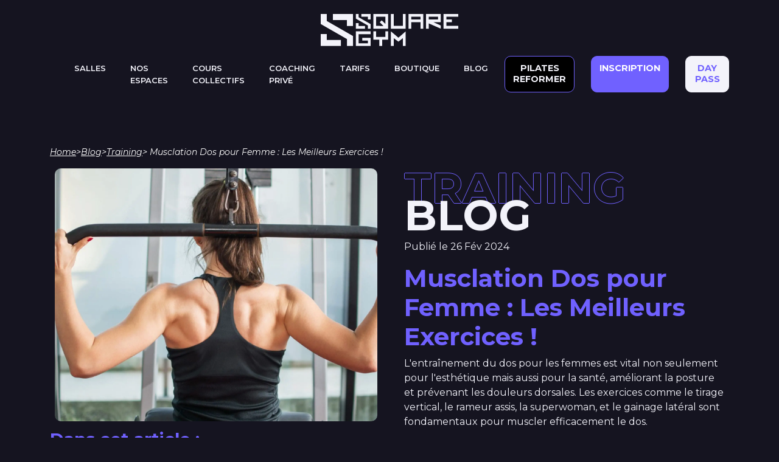

--- FILE ---
content_type: text/html; charset=UTF-8
request_url: https://squaregym.fr/muscler-dos-femme/
body_size: 23756
content:
<!doctype html>
<html lang="fr-FR">
  <head>
    <meta charset="utf-8">
    <meta http-equiv="x-ua-compatible" content="ie=edge">
    <meta name="viewport" content="width=device-width, initial-scale=1, shrink-to-fit=no">
    <link rel="preconnect" href="https://fonts.googleapis.com">
    <link rel="preconnect" href="https://fonts.gstatic.com" crossorigin>
    <link href="https://fonts.googleapis.com/css2?family=Montserrat:ital,wght@0,400;0,600;0,700;1,400&display=swap" rel="stylesheet">
    <link href="https://fonts.googleapis.com/css2?family=Material+Symbols+Rounded:opsz,wght,FILL,GRAD@20..48,100..700,0..1,-50..200" rel="stylesheet" />
    <script type='text/javascript' src='https://platform-api.sharethis.com/js/sharethis.js#property=655dcd074ba88b0012e52fdd&product=sop' async='async'></script>
    <!-- Google tag (gtag.js) -->
    <script async src="https://www.googletagmanager.com/gtag/js?id=G-H6RPFPL9VE"></script>
    <script>
      window.dataLayer = window.dataLayer || [];
      function gtag(){dataLayer.push(arguments);}
      gtag('js', new Date());
      gtag('config', 'G-H6RPFPL9VE');
    </script>
    <!-- TikTok Pixel Code -->
    <script>
      !function (w, d, t) {
        w.TiktokAnalyticsObject=t;var ttq=w[t]=w[t]||[];ttq.methods=["page","track","identify","instances","debug","on","off","once","ready","alias","group","enableCookie","disableCookie"],ttq.setAndDefer=function(t,e){t[e]=function(){t.push([e].concat(Array.prototype.slice.call(arguments,0)))}};for(var i=0;i<ttq.methods.length;i++)ttq.setAndDefer(ttq,ttq.methods[i]);ttq.instance=function(t){for(var e=ttq._i[t]||[],n=0;n<ttq.methods.length;n++
        )ttq.setAndDefer(e,ttq.methods[n]);return e},ttq.load=function(e,n){var i="https://analytics.tiktok.com/i18n/pixel/events.js";ttq._i=ttq._i||{},ttq._i[e]=[],ttq._i[e]._u=i,ttq._t=ttq._t||{},ttq._t[e]=+new Date,ttq._o=ttq._o||{},ttq._o[e]=n||{};n=document.createElement("script");n.type="text/javascript",n.async=!0,n.src=i+"?sdkid="+e+"&lib="+t;e=document.getElementsByTagName("script")[0];e.parentNode.insertBefore(n,e)};

        ttq.load('CK8OKD3C77U25LTG2RG0');
        ttq.page();
      }(window, document, 'ttq');
    </script>
    <script>
      !function (w, d, t) {
        w.TiktokAnalyticsObject=t;var ttq=w[t]=w[t]||[];ttq.methods=["page","track","identify","instances","debug","on","off","once","ready","alias","group","enableCookie","disableCookie"],ttq.setAndDefer=function(t,e){t[e]=function(){t.push([e].concat(Array.prototype.slice.call(arguments,0)))}};for(var i=0;i<ttq.methods.length;i++)ttq.setAndDefer(ttq,ttq.methods[i]);ttq.instance=function(t){for(var e=ttq._i[t]||[],n=0;n<ttq.methods.length;n++)ttq.setAndDefer(e,ttq.methods[n]);return e},ttq.load=function(e,n){var i="https://analytics.tiktok.com/i18n/pixel/events.js";ttq._i=ttq._i||{},ttq._i[e]=[],ttq._i[e]._u=i,ttq._t=ttq._t||{},ttq._t[e]=+new Date,ttq._o=ttq._o||{},ttq._o[e]=n||{};var o=document.createElement("script");o.type="text/javascript",o.async=!0,o.src=i+"?sdkid="+e+"&lib="+t;var a=document.getElementsByTagName("script")[0];a.parentNode.insertBefore(o,a)};

        ttq.load('CK8OKD3C77U25LTG2RG0');
        ttq.page();
      }(window, document, 'ttq');
    </script>
    <!-- End TikTok Pixel Code -->
    <!-- Meta Pixel Code -->
    <script>
      !function(f,b,e,v,n,t,s)
      {if(f.fbq)return;n=f.fbq=function(){n.callMethod?
        n.callMethod.apply(n,arguments):n.queue.push(arguments)};
        if(!f._fbq)f._fbq=n;n.push=n;n.loaded=!0;n.version='2.0';
        n.queue=[];t=b.createElement(e);t.async=!0;
        t.src=v;s=b.getElementsByTagName(e)[0];
        s.parentNode.insertBefore(t,s)}(window, document,'script',
        'https://connect.facebook.net/en_US/fbevents.js');
      fbq('init', '828633545233005');
      fbq('track', 'PageView');
    </script>
    <noscript>
      <img height="1" width="1" style="display:none" src="https://www.facebook.com/tr?id=828633545233005&ev=PageView&noscript=1"/>
    </noscript>
    <!-- End Meta Pixel Code -->
    <title>Musclation Dos pour Femme : Les Meilleurs Exercices !</title><link rel="preload" data-smush-preload as="image" href="https://squaregym.fr/app/uploads/2024/02/muscler-dos-femme.jpg" imagesrcset="https://squaregym.fr/app/uploads/2024/02/muscler-dos-femme.jpg 1920w, https://squaregym.fr/app/smush-webp/2024/02/muscler-dos-femme-300x300.jpg.webp 300w, https://squaregym.fr/app/smush-webp/2024/02/muscler-dos-femme-1024x1024.jpg.webp 1024w, https://squaregym.fr/app/smush-webp/2024/02/muscler-dos-femme-150x150.jpg.webp 150w, https://squaregym.fr/app/smush-webp/2024/02/muscler-dos-femme-768x768.jpg.webp 768w, https://squaregym.fr/app/smush-webp/2024/02/muscler-dos-femme-1536x1536.jpg.webp 1536w, https://squaregym.fr/app/smush-webp/2024/02/muscler-dos-femme-600x600.jpg.webp 600w, https://squaregym.fr/app/smush-webp/2024/02/muscler-dos-femme-100x100.jpg.webp 100w" imagesizes="(max-width: 1920px) 100vw, 1920px" fetchpriority="high" />
<meta name='robots' content='max-image-preview:large' />
<link rel="alternate" hreflang="fr" href="https://squaregym.fr/muscler-dos-femme/" />
<link rel="alternate" hreflang="x-default" href="https://squaregym.fr/muscler-dos-femme/" />
<link rel='dns-prefetch' href='//cdnjs.cloudflare.com' />
<link rel="alternate" type="application/rss+xml" title="SQUAREGYM &raquo; Musclation Dos pour Femme : Les Meilleurs Exercices ! Flux des commentaires" href="https://squaregym.fr/muscler-dos-femme/feed/" />
<link rel="alternate" title="oEmbed (JSON)" type="application/json+oembed" href="https://squaregym.fr/wp-json/oembed/1.0/embed?url=https%3A%2F%2Fsquaregym.fr%2Fmuscler-dos-femme%2F" />
<link rel="alternate" title="oEmbed (XML)" type="text/xml+oembed" href="https://squaregym.fr/wp-json/oembed/1.0/embed?url=https%3A%2F%2Fsquaregym.fr%2Fmuscler-dos-femme%2F&#038;format=xml" />
		<style>
			.lazyload,
			.lazyloading {
				max-width: 100%;
			}
		</style>
		<style id='wp-img-auto-sizes-contain-inline-css'>
img:is([sizes=auto i],[sizes^="auto," i]){contain-intrinsic-size:3000px 1500px}
/*# sourceURL=wp-img-auto-sizes-contain-inline-css */
</style>
<style id='wp-emoji-styles-inline-css'>

	img.wp-smiley, img.emoji {
		display: inline !important;
		border: none !important;
		box-shadow: none !important;
		height: 1em !important;
		width: 1em !important;
		margin: 0 0.07em !important;
		vertical-align: -0.1em !important;
		background: none !important;
		padding: 0 !important;
	}
/*# sourceURL=wp-emoji-styles-inline-css */
</style>
<link rel='stylesheet' id='wp-block-library-css' href='https://squaregym.fr/wp/wp-includes/css/dist/block-library/style.min.css?ver=6.9' media='all' />
<link rel='stylesheet' id='wc-blocks-style-css' href='https://squaregym.fr/app/plugins/woocommerce/assets/client/blocks/wc-blocks.css?ver=wc-10.4.3' media='all' />
<style id='global-styles-inline-css'>
:root{--wp--preset--aspect-ratio--square: 1;--wp--preset--aspect-ratio--4-3: 4/3;--wp--preset--aspect-ratio--3-4: 3/4;--wp--preset--aspect-ratio--3-2: 3/2;--wp--preset--aspect-ratio--2-3: 2/3;--wp--preset--aspect-ratio--16-9: 16/9;--wp--preset--aspect-ratio--9-16: 9/16;--wp--preset--color--black: #000000;--wp--preset--color--cyan-bluish-gray: #abb8c3;--wp--preset--color--white: #ffffff;--wp--preset--color--pale-pink: #f78da7;--wp--preset--color--vivid-red: #cf2e2e;--wp--preset--color--luminous-vivid-orange: #ff6900;--wp--preset--color--luminous-vivid-amber: #fcb900;--wp--preset--color--light-green-cyan: #7bdcb5;--wp--preset--color--vivid-green-cyan: #00d084;--wp--preset--color--pale-cyan-blue: #8ed1fc;--wp--preset--color--vivid-cyan-blue: #0693e3;--wp--preset--color--vivid-purple: #9b51e0;--wp--preset--gradient--vivid-cyan-blue-to-vivid-purple: linear-gradient(135deg,rgb(6,147,227) 0%,rgb(155,81,224) 100%);--wp--preset--gradient--light-green-cyan-to-vivid-green-cyan: linear-gradient(135deg,rgb(122,220,180) 0%,rgb(0,208,130) 100%);--wp--preset--gradient--luminous-vivid-amber-to-luminous-vivid-orange: linear-gradient(135deg,rgb(252,185,0) 0%,rgb(255,105,0) 100%);--wp--preset--gradient--luminous-vivid-orange-to-vivid-red: linear-gradient(135deg,rgb(255,105,0) 0%,rgb(207,46,46) 100%);--wp--preset--gradient--very-light-gray-to-cyan-bluish-gray: linear-gradient(135deg,rgb(238,238,238) 0%,rgb(169,184,195) 100%);--wp--preset--gradient--cool-to-warm-spectrum: linear-gradient(135deg,rgb(74,234,220) 0%,rgb(151,120,209) 20%,rgb(207,42,186) 40%,rgb(238,44,130) 60%,rgb(251,105,98) 80%,rgb(254,248,76) 100%);--wp--preset--gradient--blush-light-purple: linear-gradient(135deg,rgb(255,206,236) 0%,rgb(152,150,240) 100%);--wp--preset--gradient--blush-bordeaux: linear-gradient(135deg,rgb(254,205,165) 0%,rgb(254,45,45) 50%,rgb(107,0,62) 100%);--wp--preset--gradient--luminous-dusk: linear-gradient(135deg,rgb(255,203,112) 0%,rgb(199,81,192) 50%,rgb(65,88,208) 100%);--wp--preset--gradient--pale-ocean: linear-gradient(135deg,rgb(255,245,203) 0%,rgb(182,227,212) 50%,rgb(51,167,181) 100%);--wp--preset--gradient--electric-grass: linear-gradient(135deg,rgb(202,248,128) 0%,rgb(113,206,126) 100%);--wp--preset--gradient--midnight: linear-gradient(135deg,rgb(2,3,129) 0%,rgb(40,116,252) 100%);--wp--preset--font-size--small: 13px;--wp--preset--font-size--medium: 20px;--wp--preset--font-size--large: 36px;--wp--preset--font-size--x-large: 42px;--wp--preset--spacing--20: 0.44rem;--wp--preset--spacing--30: 0.67rem;--wp--preset--spacing--40: 1rem;--wp--preset--spacing--50: 1.5rem;--wp--preset--spacing--60: 2.25rem;--wp--preset--spacing--70: 3.38rem;--wp--preset--spacing--80: 5.06rem;--wp--preset--shadow--natural: 6px 6px 9px rgba(0, 0, 0, 0.2);--wp--preset--shadow--deep: 12px 12px 50px rgba(0, 0, 0, 0.4);--wp--preset--shadow--sharp: 6px 6px 0px rgba(0, 0, 0, 0.2);--wp--preset--shadow--outlined: 6px 6px 0px -3px rgb(255, 255, 255), 6px 6px rgb(0, 0, 0);--wp--preset--shadow--crisp: 6px 6px 0px rgb(0, 0, 0);}:where(body) { margin: 0; }.wp-site-blocks > .alignleft { float: left; margin-right: 2em; }.wp-site-blocks > .alignright { float: right; margin-left: 2em; }.wp-site-blocks > .aligncenter { justify-content: center; margin-left: auto; margin-right: auto; }:where(.is-layout-flex){gap: 0.5em;}:where(.is-layout-grid){gap: 0.5em;}.is-layout-flow > .alignleft{float: left;margin-inline-start: 0;margin-inline-end: 2em;}.is-layout-flow > .alignright{float: right;margin-inline-start: 2em;margin-inline-end: 0;}.is-layout-flow > .aligncenter{margin-left: auto !important;margin-right: auto !important;}.is-layout-constrained > .alignleft{float: left;margin-inline-start: 0;margin-inline-end: 2em;}.is-layout-constrained > .alignright{float: right;margin-inline-start: 2em;margin-inline-end: 0;}.is-layout-constrained > .aligncenter{margin-left: auto !important;margin-right: auto !important;}.is-layout-constrained > :where(:not(.alignleft):not(.alignright):not(.alignfull)){margin-left: auto !important;margin-right: auto !important;}body .is-layout-flex{display: flex;}.is-layout-flex{flex-wrap: wrap;align-items: center;}.is-layout-flex > :is(*, div){margin: 0;}body .is-layout-grid{display: grid;}.is-layout-grid > :is(*, div){margin: 0;}body{padding-top: 0px;padding-right: 0px;padding-bottom: 0px;padding-left: 0px;}a:where(:not(.wp-element-button)){text-decoration: underline;}:root :where(.wp-element-button, .wp-block-button__link){background-color: #32373c;border-width: 0;color: #fff;font-family: inherit;font-size: inherit;font-style: inherit;font-weight: inherit;letter-spacing: inherit;line-height: inherit;padding-top: calc(0.667em + 2px);padding-right: calc(1.333em + 2px);padding-bottom: calc(0.667em + 2px);padding-left: calc(1.333em + 2px);text-decoration: none;text-transform: inherit;}.has-black-color{color: var(--wp--preset--color--black) !important;}.has-cyan-bluish-gray-color{color: var(--wp--preset--color--cyan-bluish-gray) !important;}.has-white-color{color: var(--wp--preset--color--white) !important;}.has-pale-pink-color{color: var(--wp--preset--color--pale-pink) !important;}.has-vivid-red-color{color: var(--wp--preset--color--vivid-red) !important;}.has-luminous-vivid-orange-color{color: var(--wp--preset--color--luminous-vivid-orange) !important;}.has-luminous-vivid-amber-color{color: var(--wp--preset--color--luminous-vivid-amber) !important;}.has-light-green-cyan-color{color: var(--wp--preset--color--light-green-cyan) !important;}.has-vivid-green-cyan-color{color: var(--wp--preset--color--vivid-green-cyan) !important;}.has-pale-cyan-blue-color{color: var(--wp--preset--color--pale-cyan-blue) !important;}.has-vivid-cyan-blue-color{color: var(--wp--preset--color--vivid-cyan-blue) !important;}.has-vivid-purple-color{color: var(--wp--preset--color--vivid-purple) !important;}.has-black-background-color{background-color: var(--wp--preset--color--black) !important;}.has-cyan-bluish-gray-background-color{background-color: var(--wp--preset--color--cyan-bluish-gray) !important;}.has-white-background-color{background-color: var(--wp--preset--color--white) !important;}.has-pale-pink-background-color{background-color: var(--wp--preset--color--pale-pink) !important;}.has-vivid-red-background-color{background-color: var(--wp--preset--color--vivid-red) !important;}.has-luminous-vivid-orange-background-color{background-color: var(--wp--preset--color--luminous-vivid-orange) !important;}.has-luminous-vivid-amber-background-color{background-color: var(--wp--preset--color--luminous-vivid-amber) !important;}.has-light-green-cyan-background-color{background-color: var(--wp--preset--color--light-green-cyan) !important;}.has-vivid-green-cyan-background-color{background-color: var(--wp--preset--color--vivid-green-cyan) !important;}.has-pale-cyan-blue-background-color{background-color: var(--wp--preset--color--pale-cyan-blue) !important;}.has-vivid-cyan-blue-background-color{background-color: var(--wp--preset--color--vivid-cyan-blue) !important;}.has-vivid-purple-background-color{background-color: var(--wp--preset--color--vivid-purple) !important;}.has-black-border-color{border-color: var(--wp--preset--color--black) !important;}.has-cyan-bluish-gray-border-color{border-color: var(--wp--preset--color--cyan-bluish-gray) !important;}.has-white-border-color{border-color: var(--wp--preset--color--white) !important;}.has-pale-pink-border-color{border-color: var(--wp--preset--color--pale-pink) !important;}.has-vivid-red-border-color{border-color: var(--wp--preset--color--vivid-red) !important;}.has-luminous-vivid-orange-border-color{border-color: var(--wp--preset--color--luminous-vivid-orange) !important;}.has-luminous-vivid-amber-border-color{border-color: var(--wp--preset--color--luminous-vivid-amber) !important;}.has-light-green-cyan-border-color{border-color: var(--wp--preset--color--light-green-cyan) !important;}.has-vivid-green-cyan-border-color{border-color: var(--wp--preset--color--vivid-green-cyan) !important;}.has-pale-cyan-blue-border-color{border-color: var(--wp--preset--color--pale-cyan-blue) !important;}.has-vivid-cyan-blue-border-color{border-color: var(--wp--preset--color--vivid-cyan-blue) !important;}.has-vivid-purple-border-color{border-color: var(--wp--preset--color--vivid-purple) !important;}.has-vivid-cyan-blue-to-vivid-purple-gradient-background{background: var(--wp--preset--gradient--vivid-cyan-blue-to-vivid-purple) !important;}.has-light-green-cyan-to-vivid-green-cyan-gradient-background{background: var(--wp--preset--gradient--light-green-cyan-to-vivid-green-cyan) !important;}.has-luminous-vivid-amber-to-luminous-vivid-orange-gradient-background{background: var(--wp--preset--gradient--luminous-vivid-amber-to-luminous-vivid-orange) !important;}.has-luminous-vivid-orange-to-vivid-red-gradient-background{background: var(--wp--preset--gradient--luminous-vivid-orange-to-vivid-red) !important;}.has-very-light-gray-to-cyan-bluish-gray-gradient-background{background: var(--wp--preset--gradient--very-light-gray-to-cyan-bluish-gray) !important;}.has-cool-to-warm-spectrum-gradient-background{background: var(--wp--preset--gradient--cool-to-warm-spectrum) !important;}.has-blush-light-purple-gradient-background{background: var(--wp--preset--gradient--blush-light-purple) !important;}.has-blush-bordeaux-gradient-background{background: var(--wp--preset--gradient--blush-bordeaux) !important;}.has-luminous-dusk-gradient-background{background: var(--wp--preset--gradient--luminous-dusk) !important;}.has-pale-ocean-gradient-background{background: var(--wp--preset--gradient--pale-ocean) !important;}.has-electric-grass-gradient-background{background: var(--wp--preset--gradient--electric-grass) !important;}.has-midnight-gradient-background{background: var(--wp--preset--gradient--midnight) !important;}.has-small-font-size{font-size: var(--wp--preset--font-size--small) !important;}.has-medium-font-size{font-size: var(--wp--preset--font-size--medium) !important;}.has-large-font-size{font-size: var(--wp--preset--font-size--large) !important;}.has-x-large-font-size{font-size: var(--wp--preset--font-size--x-large) !important;}
/*# sourceURL=global-styles-inline-css */
</style>

<link rel='stylesheet' id='woocommerce-layout-css' href='https://squaregym.fr/app/plugins/woocommerce/assets/css/woocommerce-layout.css?ver=10.4.3' media='all' />
<link rel='stylesheet' id='woocommerce-smallscreen-css' href='https://squaregym.fr/app/plugins/woocommerce/assets/css/woocommerce-smallscreen.css?ver=10.4.3' media='only screen and (max-width: 768px)' />
<link rel='stylesheet' id='woocommerce-general-css' href='https://squaregym.fr/app/plugins/woocommerce/assets/css/woocommerce.css?ver=10.4.3' media='all' />
<style id='woocommerce-inline-inline-css'>
.woocommerce form .form-row .required { visibility: visible; }
/*# sourceURL=woocommerce-inline-inline-css */
</style>
<link rel='stylesheet' id='wpml-legacy-horizontal-list-0-css' href='https://squaregym.fr/app/plugins/sitepress-multilingual-cms/templates/language-switchers/legacy-list-horizontal/style.min.css?ver=1' media='all' />
<link rel='stylesheet' id='bodylink_commerce_styles-css' href='https://squaregym.fr/app/plugins/bodylink-commerce-wp/locales/css/bodylink-commerce.css?ver=2.0.32' media='all' />
<link rel='stylesheet' id='intlTelInput_css-css' href='https://cdnjs.cloudflare.com/ajax/libs/intl-tel-input/17.0.8/css/intlTelInput.css?ver=6.9' media='all' />
<link rel='stylesheet' id='bodylink_international_phone_styles-css' href='https://squaregym.fr/app/plugins/bodylink-commerce-wp/locales/css/bodylink-international-phone.css?ver=6.9' media='all' />
<link rel='stylesheet' id='app/0-css' href='https://squaregym.fr/app/themes/mf-theme-sage/public/css/app.9556be.css' media='all' />
<script src="https://squaregym.fr/wp/wp-includes/js/jquery/jquery.min.js?ver=3.7.1" id="jquery-core-js"></script>
<script id="wpml-cookie-js-extra">
var wpml_cookies = {"wp-wpml_current_language":{"value":"fr","expires":1,"path":"/"}};
var wpml_cookies = {"wp-wpml_current_language":{"value":"fr","expires":1,"path":"/"}};
//# sourceURL=wpml-cookie-js-extra
</script>
<script src="https://squaregym.fr/app/plugins/sitepress-multilingual-cms/res/js/cookies/language-cookie.js?ver=4.6.15" id="wpml-cookie-js" defer data-wp-strategy="defer"></script>
<script src="https://squaregym.fr/app/plugins/woocommerce/assets/js/jquery-blockui/jquery.blockUI.min.js?ver=2.7.0-wc.10.4.3" id="wc-jquery-blockui-js" defer data-wp-strategy="defer"></script>
<script id="wc-add-to-cart-js-extra">
var wc_add_to_cart_params = {"ajax_url":"/wp/wp-admin/admin-ajax.php","wc_ajax_url":"/?wc-ajax=%%endpoint%%","i18n_view_cart":"Voir le panier","cart_url":"/muscler-dos-femme/","is_cart":"","cart_redirect_after_add":"no"};
//# sourceURL=wc-add-to-cart-js-extra
</script>
<script src="https://squaregym.fr/app/plugins/woocommerce/assets/js/frontend/add-to-cart.min.js?ver=10.4.3" id="wc-add-to-cart-js" defer data-wp-strategy="defer"></script>
<script src="https://squaregym.fr/app/plugins/woocommerce/assets/js/js-cookie/js.cookie.min.js?ver=2.1.4-wc.10.4.3" id="wc-js-cookie-js" defer data-wp-strategy="defer"></script>
<script id="woocommerce-js-extra">
var woocommerce_params = {"ajax_url":"/wp/wp-admin/admin-ajax.php","wc_ajax_url":"/?wc-ajax=%%endpoint%%","i18n_password_show":"Afficher le mot de passe","i18n_password_hide":"Masquer le mot de passe"};
//# sourceURL=woocommerce-js-extra
</script>
<script src="https://squaregym.fr/app/plugins/woocommerce/assets/js/frontend/woocommerce.min.js?ver=10.4.3" id="woocommerce-js" defer data-wp-strategy="defer"></script>
<script id="bodylink_commerce_mandate_js-js-extra">
var my_ajax_object = {"ajax_url":"https://squaregym.fr/wp/wp-admin/admin-ajax.php"};
//# sourceURL=bodylink_commerce_mandate_js-js-extra
</script>
<script src="https://squaregym.fr/app/plugins/bodylink-commerce-mandate-wp/locales/js/bodylink-commerce-mandate.js?ver=6.9" id="bodylink_commerce_mandate_js-js"></script>
<script src="https://squaregym.fr/app/plugins/bodylink-commerce-wp/locales/js/bodylink-commerce.js?ver=6.9" id="bodylink_commerce_js-js"></script>
<script src="https://cdnjs.cloudflare.com/ajax/libs/intl-tel-input/17.0.8/js/intlTelInput.min.js?ver=6.9" id="intlTelInput_js-js"></script>
<script id="bodylink_international_phone_js-js-extra">
var error_map_message = ["Num\u00e9ro invalide","Code de pays incorrect","Trop court","Trop long","Num\u00e9ro invalide"];
//# sourceURL=bodylink_international_phone_js-js-extra
</script>
<script src="https://squaregym.fr/app/plugins/bodylink-commerce-wp/locales/js/bodylink-international-phone.js?ver=6.9" id="bodylink_international_phone_js-js"></script>
<link rel="https://api.w.org/" href="https://squaregym.fr/wp-json/" /><link rel="alternate" title="JSON" type="application/json" href="https://squaregym.fr/wp-json/wp/v2/posts/4772" /><link rel="EditURI" type="application/rsd+xml" title="RSD" href="https://squaregym.fr/wp/xmlrpc.php?rsd" />
<meta name="generator" content="WordPress 6.9" />
<meta name="generator" content="WooCommerce 10.4.3" />
<link rel='shortlink' href='https://squaregym.fr/?p=4772' />
    <script>
        (function ($) {
            $(document).ready(function () {
                var coupon = $(".woocommerce-form-coupon");
                coupon.insertAfter(".before-coupon-form");

                var orderButton = $('#place_order');
                orderButton.insertAfter(".woocommerce-checkout-payment");

                var conditions = $('.woocommerce-terms-and-conditions-wrapper');
                conditions.insertAfter(".woocommerce-checkout-payment");

                $(document.body).on('updated_checkout', function(){
                    const priceElement = document.querySelector('.order-total td strong .woocommerce-Price-amount.amount bdi');

                    const targetSpan = document.querySelector('.total-price-custom.price');

                    const priceValue = priceElement.textContent.trim();

                    targetSpan.textContent = priceValue;
                });

            });
            
            })(jQuery);
    </script>
    <style>
         .cart-subtotal {
            display:none;
        }
        .order-total {
            display:none;
        }
        .fee {
            display:none;
        }
        .woocommerce table.shop_table th.product-total {
            display:none;
        }
        .woocommerce .woocommerce-checkout .col2-set .col-1 {
            float: none;
            width: 100%;
        }
        #payment {
            display:none;
        }

        .woocommerce-billing-fields h3 {
            display:none;
        }

        .woocommerce form .form-row {
        margin-right: 4%;
        float: left;
        width: 48%;
        }

        .woocommerce form .form-row-all {
        margin-right: 4%;
        float: left;
        width: 100%;
        }

        .woocommerce form .form-row-last {
        margin-right: 0;
        }

        @media (max-width: 980px) {
        .checkout .form-row {
            float: none !important;
            width: 100% !important;
        }
        }
    </style>
  <meta name="generator" content="WPML ver:4.6.15 stt:1,4;" />
<style></style>		<script>
			document.documentElement.className = document.documentElement.className.replace('no-js', 'js');
		</script>
				<style>
			.no-js img.lazyload {
				display: none;
			}

			figure.wp-block-image img.lazyloading {
				min-width: 150px;
			}

			.lazyload,
			.lazyloading {
				--smush-placeholder-width: 100px;
				--smush-placeholder-aspect-ratio: 1/1;
				width: var(--smush-image-width, var(--smush-placeholder-width)) !important;
				aspect-ratio: var(--smush-image-aspect-ratio, var(--smush-placeholder-aspect-ratio)) !important;
			}

						.lazyload, .lazyloading {
				opacity: 0;
			}

			.lazyloaded {
				opacity: 1;
				transition: opacity 400ms;
				transition-delay: 0ms;
			}

					</style>
		    <link rel="apple-touch-icon" href="https://squaregym.fr/app/themes/mf-theme-sage/resources/images/apple-icon-57x57.png" sizes="57x57">
    <link rel="apple-touch-icon" href="https://squaregym.fr/app/themes/mf-theme-sage/resources/images/apple-icon-60x60.png" sizes="60x60">
    <link rel="apple-touch-icon" href="https://squaregym.fr/app/themes/mf-theme-sage/resources/images/apple-icon-72x72.png" sizes="72x72">
    <link rel="apple-touch-icon" href="https://squaregym.fr/app/themes/mf-theme-sage/resources/images/apple-icon-114x114.png" sizes="114x114">
    <link rel="apple-touch-icon" href="https://squaregym.fr/app/themes/mf-theme-sage/resources/images/apple-icon-120x120.png" sizes="120x120">
    <link rel="apple-touch-icon" href="https://squaregym.fr/app/themes/mf-theme-sage/resources/images/apple-icon-144x144.png" sizes="144x144">
    <link rel="apple-touch-icon" href="https://squaregym.fr/app/themes/mf-theme-sage/resources/images/apple-icon-152x152.png" sizes="152x152">
    <link rel="apple-touch-icon" href="https://squaregym.fr/app/themes/mf-theme-sage/resources/images/apple-icon-180x180.png" sizes="180x180">
    <link rel="icon" type="image/png" href="https://squaregym.fr/app/themes/mf-theme-sage/resources/images/android-icon-192x192.png" sizes="192x192">
    <link rel="icon" type="image/png" href="https://squaregym.fr/app/themes/mf-theme-sage/resources/images/favicon-32x32.png" sizes="32x32">
    <link rel="icon" type="image/png" href="https://squaregym.fr/app/themes/mf-theme-sage/resources/images/favicon-96x96.png" sizes="96x96">
    <link rel="icon" type="image/png" href="https://squaregym.fr/app/themes/mf-theme-sage/resources/images/favicon-16x16.png" sizes="16x16">
    <link rel="manifest" href="https://squaregym.fr/app/themes/mf-theme-sage/resources/images/manifest.json">
    <meta name="msapplication-TileColor" content="#fff">
    <meta name="msapplication-TileImager" content="ms-icon-144x144">
    <meta name="theme-color" content="#fff">
    	<noscript><style>.woocommerce-product-gallery{ opacity: 1 !important; }</style></noscript>
	<!-- SEO meta tags powered by SmartCrawl https://wpmudev.com/project/smartcrawl-wordpress-seo/ -->
<link rel="canonical" href="https://squaregym.fr/muscler-dos-femme/" />
<meta name="description" content="L&#039;entraînement du dos pour les femmes est vital non seulement pour l&#039;esthétique mais aussi pour la santé, améliorant la posture et prévenant les d ..." />
<script type="application/ld+json">{"@context":"https:\/\/schema.org","@graph":[{"@type":"Organization","@id":"https:\/\/squaregym.fr\/wp\/#schema-publishing-organization","url":"https:\/\/squaregym.fr\/wp","name":"SQUAREGYM"},{"@type":"WebSite","@id":"https:\/\/squaregym.fr\/wp\/#schema-website","url":"https:\/\/squaregym.fr\/wp","name":"SQUAREGYM","encoding":"UTF-8","potentialAction":{"@type":"SearchAction","target":"https:\/\/squaregym.fr\/search\/{search_term_string}\/","query-input":"required name=search_term_string"}},{"@type":"BreadcrumbList","@id":"https:\/\/squaregym.fr\/muscler-dos-femme?page&name=muscler-dos-femme\/#breadcrumb","itemListElement":[{"@type":"ListItem","position":1,"name":"Accueil","item":"https:\/\/squaregym.fr\/wp"},{"@type":"ListItem","position":2,"name":"Blog","item":"https:\/\/squaregym.fr\/blog\/"},{"@type":"ListItem","position":3,"name":"Training","item":"https:\/\/squaregym.fr\/category\/training\/"},{"@type":"ListItem","position":4,"name":"Musclation Dos pour Femme : Les Meilleurs Exercices !"}]},{"@type":"Person","@id":"https:\/\/squaregym.fr\/author\/seo-bodycom\/#schema-author","name":"SEO Bodycom","url":"https:\/\/squaregym.fr\/author\/seo-bodycom\/"},{"@type":"WebPage","@id":"https:\/\/squaregym.fr\/muscler-dos-femme\/#schema-webpage","isPartOf":{"@id":"https:\/\/squaregym.fr\/wp\/#schema-website"},"publisher":{"@id":"https:\/\/squaregym.fr\/wp\/#schema-publishing-organization"},"url":"https:\/\/squaregym.fr\/muscler-dos-femme\/"},{"@type":"Article","mainEntityOfPage":{"@id":"https:\/\/squaregym.fr\/muscler-dos-femme\/#schema-webpage"},"author":{"@id":"https:\/\/squaregym.fr\/author\/seo-bodycom\/#schema-author"},"publisher":{"@id":"https:\/\/squaregym.fr\/wp\/#schema-publishing-organization"},"dateModified":"2024-07-12T08:13:33","datePublished":"2024-02-26T09:15:17","headline":"Musclation Dos pour Femme : Les Meilleurs Exercices ! ","description":"L&#039;entra\u00eenement du dos pour les femmes est vital non seulement pour l&#039;esth\u00e9tique mais aussi pour la sant\u00e9, am\u00e9liorant la posture et pr\u00e9venant les d ...","name":"Musclation Dos pour Femme : Les Meilleurs Exercices !","image":{"@type":"ImageObject","@id":"https:\/\/squaregym.fr\/muscler-dos-femme\/#schema-article-image","url":"https:\/\/squaregym.fr\/app\/uploads\/2024\/02\/muscler-dos-femme.jpg","height":1920,"width":1920},"thumbnailUrl":"https:\/\/squaregym.fr\/app\/uploads\/2024\/02\/muscler-dos-femme.jpg"}]}</script>
<meta property="og:type" content="article" />
<meta property="og:url" content="https://squaregym.fr/muscler-dos-femme/" />
<meta property="og:title" content="Musclation Dos pour Femme : Les Meilleurs Exercices !" />
<meta property="og:description" content="L&#039;entraînement du dos pour les femmes est vital non seulement pour l&#039;esthétique mais aussi pour la santé, améliorant la posture et prévenant les d ..." />
<meta property="og:image" content="https://squaregym.fr/app/uploads/2024/02/muscler-dos-femme.jpg" />
<meta property="og:image:width" content="1920" />
<meta property="og:image:height" content="1920" />
<meta property="article:published_time" content="2024-02-26T09:15:17" />
<meta property="article:author" content="SEO Bodycom" />
<meta name="twitter:card" content="summary_large_image" />
<meta name="twitter:title" content="Musclation Dos pour Femme : Les Meilleurs Exercices !" />
<meta name="twitter:description" content="L&#039;entraînement du dos pour les femmes est vital non seulement pour l&#039;esthétique mais aussi pour la santé, améliorant la posture et prévenant les d ..." />
<meta name="twitter:image" content="https://squaregym.fr/app/uploads/2024/02/muscler-dos-femme.jpg" />
<!-- /SEO -->
		<style id="wp-custom-css">
			.modal-backdrop {
	display:none;
}

#pills-tabContent-1-3 .free-fi,
#pills-tabContent-2-3 .free-fi,
#pills-tabContent-3-3 .free-fi{
	display: none;
}

#pills-tabContent-1-2 .payable-fi,
#pills-tabContent-2-2 .payable-fi,
#pills-tabContent-3-2 .payable-fi{
	display: none;
}

.top-bar-sticky {
	display:none;
}

.top-bar-sticky p {
    display:none;
}


		</style>
		  </head>

  <body class="wp-singular post-template-default single single-post postid-4772 single-format-standard wp-embed-responsive wp-theme-mf-theme-sage theme-mf-theme-sage woocommerce-no-js muscler-dos-femme">
        
    <div id="app">
      <a href="#" class="top-bar-sticky d-flex justify-content-center align-items-center">
    <p class="text-center">Accueils fermés du 24/12 au 02/01 - Accès aux clubs maintenu - DAY PASS disponibles</p>
</a>
<header id="o-wrapper" class="banner">
  <div class="wp">
    <div class="container">
              <div class="d-none d-xl-block">
  <div class="d-flex justify-content-center align-items-center mb-3">
          <div class="d-block">
        <a href="https://squaregym.fr" aria-label="Accueil">
          <img data-src="https://squaregym.fr/app/uploads/2023/06/logo.svg"
               alt="logo square gym blanc"
               class="logo lazyload"
               height="53.3px"
               width="auto" src="[data-uri]">
        </a>
      </div>
      </div>
  <div class="d-flex flex-row justify-content-between align-items-center gx-0">
          <div id="nav-wrapper" class="d-none d-xl-block p-0">
        <nav class="nav-primary navbar navbar-expand-xl justify-content-center">
          <div id="navbarSupportedContent" class="navbar-desktop"><ul id="menu-main-menu" class="nav navbar-nav w-100"><li  id="menu-item-667" class="menu-item menu-item-type-post_type menu-item-object-page nav-item nav-item-667"><a href="https://squaregym.fr/nos-salles/" class="nav-link ">Salles</a></li>
<li  id="menu-item-297" class="menu-item menu-item-type-post_type menu-item-object-page nav-item nav-item-297"><a href="https://squaregym.fr/nos-espaces/" class="nav-link ">Nos Espaces</a></li>
<li  id="menu-item-856" class="menu-item menu-item-type-post_type menu-item-object-page nav-item nav-item-856"><a href="https://squaregym.fr/cours-collectifs/" class="nav-link ">Cours collectifs</a></li>
<li  id="menu-item-19821" class="menu-item menu-item-type-post_type menu-item-object-page nav-item nav-item-19821"><a href="https://squaregym.fr/coaching-prive/" class="nav-link ">Coaching Privé</a></li>
<li  id="menu-item-304" class="menu-item menu-item-type-post_type menu-item-object-page nav-item nav-item-304"><a href="https://squaregym.fr/abonnements/" class="nav-link ">Tarifs</a></li>
<li  id="menu-item-8094" class="menu-item menu-item-type-post_type menu-item-object-page nav-item nav-item-8094"><a href="https://squaregym.fr/boutique/" class="nav-link ">Boutique</a></li>
<li  id="menu-item-2905" class="menu-item menu-item-type-post_type menu-item-object-page current_page_parent nav-item nav-item-2905"><a href="https://squaregym.fr/blog/" class="nav-link ">Blog</a></li>
</ul></div>
        </nav>
      </div>
        <div class="d-flex flex-row align-items-center">
              <a href="https://squaregym.fr/lp-pilates-reformer/" class="btn btn-pilates"
           aria-label="Pilates Reformer">
          Pilates<br>Reformer
        </a>
                    <a href="https://squaregym.fr/abonnements/" class="btn btn-primary"
         aria-label="Inscription">Inscription
        </a>
                    <a href="https://squaregym.fr/day-pass-page/" class="btn btn-secondary" aria-label="DAY PASS">DAY PASS</a>
          </div>
  </div>
</div>
        <div class="d-block d-xl-none">
  <div class="d-flex flex-row justify-content-between align-items-center gx-0">
          <div class="d-block">
        <a href="https://squaregym.fr" aria-label="Accueil">
          <img data-src="https://squaregym.fr/app/uploads/2023/06/logo.svg"
               alt="logo square gym blanc"
               class="logo lazyload"
               height="53.3px"
               width="auto" src="[data-uri]">
        </a>
      </div>
              <div id="nav-wrapper" class="d-none d-xl-block p-0">
        <nav class="nav-primary navbar navbar-expand-xl justify-content-center">
          <div id="navbarSupportedContent" class="navbar-desktop"><ul id="menu-main-menu-1" class="nav navbar-nav w-100"><li  class="menu-item menu-item-type-post_type menu-item-object-page nav-item nav-item-667"><a href="https://squaregym.fr/nos-salles/" class="nav-link ">Salles</a></li>
<li  class="menu-item menu-item-type-post_type menu-item-object-page nav-item nav-item-297"><a href="https://squaregym.fr/nos-espaces/" class="nav-link ">Nos Espaces</a></li>
<li  class="menu-item menu-item-type-post_type menu-item-object-page nav-item nav-item-856"><a href="https://squaregym.fr/cours-collectifs/" class="nav-link ">Cours collectifs</a></li>
<li  class="menu-item menu-item-type-post_type menu-item-object-page nav-item nav-item-19821"><a href="https://squaregym.fr/coaching-prive/" class="nav-link ">Coaching Privé</a></li>
<li  class="menu-item menu-item-type-post_type menu-item-object-page nav-item nav-item-304"><a href="https://squaregym.fr/abonnements/" class="nav-link ">Tarifs</a></li>
<li  class="menu-item menu-item-type-post_type menu-item-object-page nav-item nav-item-8094"><a href="https://squaregym.fr/boutique/" class="nav-link ">Boutique</a></li>
<li  class="menu-item menu-item-type-post_type menu-item-object-page current_page_parent nav-item nav-item-2905"><a href="https://squaregym.fr/blog/" class="nav-link ">Blog</a></li>
</ul></div>
        </nav>
      </div>
        <div class="d-flex d-xl-none">
      <div id="menu-button">
        <div class="c-buttons">
          <a href="#" rel="nofollow noindex" id="c-button--slide-right" aria-label="Menu"
             class="hamburger c-button">
            <div class="top-bun"></div>
            <div class="meat"></div>
            <div class="bottom-bun"></div>
          </a>
        </div>
      </div>
    </div>
  </div>
  <div class="d-flex flex-row align-items-center mt-3">
        <a href="https://squaregym.fr/lp-pilates-reformer/" class="btn btn-pilates"
       aria-label="Pilates Reformer">
      Pilates<br>Reformer
    </a>
            <a href="https://squaregym.fr/abonnements/" class="btn btn-primary"
       aria-label="Inscription">Inscription
    </a>
            <a href="https://squaregym.fr/day-pass-page/" class="btn btn-secondary" aria-label="DAY PASS">DAY PASS</a>
      </div>
</div>
          </div>
  </div>
  </header>

  <main id="main" class="main">
           <article class="post-4772 post type-post status-publish format-standard has-post-thumbnail hentry category-training">
  <div class="container">
    <div class="d-flex flex-column wp-article">
      <div class="section wp-hero pt-default">
        <div class="d-flex flex-row mb-3 wp-breadcrumb" style="gap: 5px;">
                    <a href="https://squaregym.fr">Home</a><span> ></span> <a href="https://squaregym.fr/blog/">Blog</a><span> ></span> <a
            href="https://squaregym.fr/category/training/">Training</a> <span>> Musclation Dos pour Femme : Les Meilleurs Exercices !</span>
        </div>
        <div class="row">
          <div class="col-12 col-md-6">
                                      <figure class="mb-0">
                <img width="1920" height="1920" src="https://squaregym.fr/app/uploads/2024/02/muscler-dos-femme.jpg" class="img-fluid" alt="muscler dos femme" decoding="async" fetchpriority="high" srcset="https://squaregym.fr/app/uploads/2024/02/muscler-dos-femme.jpg 1920w, https://squaregym.fr/app/smush-webp/2024/02/muscler-dos-femme-300x300.jpg.webp 300w, https://squaregym.fr/app/smush-webp/2024/02/muscler-dos-femme-1024x1024.jpg.webp 1024w, https://squaregym.fr/app/smush-webp/2024/02/muscler-dos-femme-150x150.jpg.webp 150w, https://squaregym.fr/app/smush-webp/2024/02/muscler-dos-femme-768x768.jpg.webp 768w, https://squaregym.fr/app/smush-webp/2024/02/muscler-dos-femme-1536x1536.jpg.webp 1536w, https://squaregym.fr/app/smush-webp/2024/02/muscler-dos-femme-600x600.jpg.webp 600w, https://squaregym.fr/app/smush-webp/2024/02/muscler-dos-femme-100x100.jpg.webp 100w" sizes="(max-width: 1920px) 100vw, 1920px" />
              </figure>
                      </div>
          <div class="col-12 col-md-6 ps-md-4 pt-2">
            <div class="d-flex flex-column wp-heading">
              <div class="d-flex flex-column">
                <div class="wp-title position-relative">
                <span class="section-title mb-0">
                                   <span class="overtitle">Training</span>
                  <strong>Blog</strong>
                </span>
                </div>
                <p>Publié le 26 Fév 2024</p>
              </div>
              <div class="d-flex flex-column">
                <h1 class="title">
                  Musclation Dos pour Femme : Les Meilleurs Exercices !
                </h1>
                                                  L'entraînement du dos pour les femmes est vital non seulement pour l'esthétique mais aussi pour la santé, améliorant la posture et prévenant les douleurs dorsales. Les exercices comme le tirage vertical, le rameur assis, la superwoman, et le gainage latéral sont fondamentaux pour muscler efficacement le dos.
                                <!-- ShareThis BEGIN -->
                <div class="sharethis-inline-share-buttons"></div>
                <!-- ShareThis END -->
              </div>
            </div>
          </div>
        </div>
      </div>
      <div class="section pb-default wp-content">
        <h2>Dans cet article :</h2>
<div class="flex-1 overflow-hidden">
<div class="react-scroll-to-bottom--css-hzoam-79elbk h-full">
<div class="react-scroll-to-bottom--css-hzoam-1n7m0yu">
<div class="flex flex-col pb-9 text-sm">
<div class="w-full text-token-text-primary" data-testid="conversation-turn-287">
<div class="px-4 py-2 justify-center text-base md:gap-6 m-auto">
<div class="flex flex-1 text-base mx-auto gap-3 md:px-5 lg:px-1 xl:px-5 md:max-w-3xl lg:max-w-[40rem] xl:max-w-[48rem] group final-completion">
<div class="relative flex w-full flex-col agent-turn">
<div class="flex-col gap-1 md:gap-3">
<div class="flex flex-grow flex-col max-w-full">
<div class="min-h-[20px] text-message flex flex-col items-start gap-3 whitespace-pre-wrap break-words [.text-message+&amp;]:mt-5 overflow-x-auto" data-message-author-role="assistant" data-message-id="62fb492d-ad98-4993-ad43-1e3f9b9b1c7a">
<div class="markdown prose w-full break-words dark:prose-invert dark">
<ul>
<li><strong>Les principaux muscles du dos </strong>: structure musculaire du dos, incluant les muscles trapèze, rhomboïde, grand dorsal et spinaux, et leur importance pour la posture et le bien-être.</li>
<li><strong>Exercices efficaces pour muscler le dos </strong>: techniques spécifiques comme le tirage vertical, le rameur assis, l&rsquo;exercice de la superwoman et le gainage latéral, pour cibler et renforcer les muscles dorsaux.</li>
<li><strong>Conseils pour optimiser l&rsquo;entraînement </strong>: l&rsquo;utilisation d&rsquo;une charge appropriée, de la variété dans les exercices, de l&rsquo;équilibrage musculaire et de l&rsquo;échauffement préalable pour prévenir les blessures et favoriser une croissance musculaire saine.</li>
<li><strong>Maximiser les résultats d&rsquo;entraînement </strong>: la fréquence et l&rsquo;intensité des exercices, ainsi que l&rsquo;importance de travailler également les muscles antagonistes pour une posture équilibrée et une silhouette harmonieuse.</li>
</ul>
</div>
</div>
</div>
<div class="mt-1 flex justify-start gap-3 empty:hidden"></div>
</div>
</div>
</div>
</div>
</div>
</div>
</div>
</div>
</div>
<hr />
<p>&nbsp;</p>
<p>Avoir un <strong>dos bien musclé et en V</strong> n&rsquo;est pas seulement une question d&rsquo;esthétique pour les femmes ; cela contribue aussi à la santé et au bien-être général. Un dos fort peut en effet améliorer votre posture, prévenir les douleurs dorsales et renforcer vos performances dans diverses activités sportives. Pour sculpter l&rsquo;ensemble de votre corps, vous pouvez inclure des <a href="https://squaregym.fr/exercices-abdos-femme/">exercices d&rsquo;abdos adaptés pour les femmes</a>. Dans cet article, nous allons examiner plusieurs exercices et conseils pour aider les femmes à muscler leur dos de manière optimale.</p>
<h2>Les principaux muscles du dos</h2>
<p>Le dos est constitué de nombreux muscles différents qui travaillent ensemble pour soutenir la colonne vertébrale et permettre une large gamme de mouvements. Les principaux muscles du dos comprennent les :</p>
<ul>
<li>Trapezius (trapèze)</li>
<li>Rhomboide</li>
<li>Latissimus dorsi (grand dorsal)</li>
<li>Erector spinae (spinaux)</li>
</ul>
<p>Ces muscles ont chacun leurs propres fonctions spécifiques et il est crucial de les cibler correctement lors de la réalisation des exercices afin de développer une musculature dorsale harmonieuse et équilibrée. Pour aller plus loin, vous pouvez <a href="https://squaregym.fr/pectoraux-femme-musculation/">développer vos pectoraux avec des exercices ciblées.</a></p>
<p>&nbsp;</p>
<h2>Les meilleurs exercices pour muscler le dos des femmes</h2>
<p>Pour obtenir les meilleurs résultats, il est essentiel de choisir les exercices appropriés et de les exécuter avec la technique adéquate. Voici quelques-uns des exercices les plus efficaces, et faisable dans nos <a href="https://squaregym.fr/salle-sport-bordeaux/">salles de fitness à Bordeaux</a> pour muscler le dos des femmes :</p>
<p>&nbsp;</p>
<h3>Tirage vertical (lat pull-down)</h3>
<p><img decoding="async" class="alignnone wp-image-4776 lazyload" data-src="https://squaregym.fr/app/uploads/2024/02/tirage-vertical.jpg" alt="tirage vertical" width="255" height="255" data-srcset="https://squaregym.fr/app/uploads/2024/02/tirage-vertical.jpg 1920w, https://squaregym.fr/app/smush-webp/2024/02/tirage-vertical-300x300.jpg.webp 300w, https://squaregym.fr/app/smush-webp/2024/02/tirage-vertical-1024x1024.jpg.webp 1024w, https://squaregym.fr/app/smush-webp/2024/02/tirage-vertical-150x150.jpg.webp 150w, https://squaregym.fr/app/smush-webp/2024/02/tirage-vertical-768x768.jpg.webp 768w, https://squaregym.fr/app/smush-webp/2024/02/tirage-vertical-1536x1536.jpg.webp 1536w, https://squaregym.fr/app/smush-webp/2024/02/tirage-vertical-600x600.jpg.webp 600w, https://squaregym.fr/app/smush-webp/2024/02/tirage-vertical-100x100.jpg.webp 100w" data-sizes="(max-width: 255px) 100vw, 255px" src="[data-uri]" style="--smush-placeholder-width: 255px; --smush-placeholder-aspect-ratio: 255/255;" /></p>
<p>Cet exercice, effectué avec une machine de tirage vertical, cible principalement le grand dorsal et les muscles du haut du dos. Pour le réaliser :</p>
<ol>
<li>Asseyez-vous face à la machine avec vos pieds à plat sur le sol et vos genoux légèrement pliés.</li>
<li>Saisissez la barre avec une prise large et laissez le poids vous étirer lentement vers le haut.</li>
<li>Tirez lentement la barre vers votre poitrine en contractant vos omoplates.</li>
<li>Maintenez cette position pendant une seconde avant de revenir lentement à la position initiale.</li>
</ol>
<p>&nbsp;</p>
<p>&nbsp;</p>
<h3>Rameur assis (seated row)</h3>
<p><img decoding="async" class="alignnone wp-image-4784 lazyload" data-src="https://squaregym.fr/app/uploads/2024/02/rameur-assis.jpg" alt="rameur assis" width="255" height="255" data-srcset="https://squaregym.fr/app/uploads/2024/02/rameur-assis.jpg 1920w, https://squaregym.fr/app/smush-webp/2024/02/rameur-assis-300x300.jpg.webp 300w, https://squaregym.fr/app/smush-webp/2024/02/rameur-assis-1024x1024.jpg.webp 1024w, https://squaregym.fr/app/smush-webp/2024/02/rameur-assis-150x150.jpg.webp 150w, https://squaregym.fr/app/smush-webp/2024/02/rameur-assis-768x768.jpg.webp 768w, https://squaregym.fr/app/smush-webp/2024/02/rameur-assis-1536x1536.jpg.webp 1536w, https://squaregym.fr/app/smush-webp/2024/02/rameur-assis-600x600.jpg.webp 600w, https://squaregym.fr/app/smush-webp/2024/02/rameur-assis-100x100.jpg.webp 100w" data-sizes="(max-width: 255px) 100vw, 255px" src="[data-uri]" style="--smush-placeholder-width: 255px; --smush-placeholder-aspect-ratio: 255/255;" /></p>
<p>Le rameur assis fait travailler plusieurs muscles du dos, notamment les trapèzes, les rhomboïdes et les spinaux. Pour effectuer cet exercice :</p>
<ol>
<li>Asseyez-vous face à la machine de rameur assis avec vos pieds posés sur les repose-pieds et vos genoux légèrement pliés.</li>
<li>Saisissez les poignées avec une prise neutre (paumes vers l&rsquo;intérieur) et tirez-les vers vous en gardant les coudes près du corps.</li>
<li>Concentrez-vous sur la contraction de vos omoplates et relâchez lentement les poignées pour revenir à la position de départ.</li>
</ol>
<p>&nbsp;</p>
<h3>Superwoman (ou superman)</h3>
<p><img decoding="async" class="alignnone wp-image-4780 lazyload" data-src="https://squaregym.fr/app/uploads/2024/02/superman-dos.jpg" alt="superman dos" width="255" height="255" data-srcset="https://squaregym.fr/app/uploads/2024/02/superman-dos.jpg 1920w, https://squaregym.fr/app/smush-webp/2024/02/superman-dos-300x300.jpg.webp 300w, https://squaregym.fr/app/smush-webp/2024/02/superman-dos-1024x1024.jpg.webp 1024w, https://squaregym.fr/app/smush-webp/2024/02/superman-dos-150x150.jpg.webp 150w, https://squaregym.fr/app/smush-webp/2024/02/superman-dos-768x768.jpg.webp 768w, https://squaregym.fr/app/smush-webp/2024/02/superman-dos-1536x1536.jpg.webp 1536w, https://squaregym.fr/app/smush-webp/2024/02/superman-dos-600x600.jpg.webp 600w, https://squaregym.fr/app/smush-webp/2024/02/superman-dos-100x100.jpg.webp 100w" data-sizes="(max-width: 255px) 100vw, 255px" src="[data-uri]" style="--smush-placeholder-width: 255px; --smush-placeholder-aspect-ratio: 255/255;" /></p>
<p>Cet exercice au sol renforce la musculature profonde du dos et améliore la posture. Pour exécuter le mouvement :</p>
<ol>
<li>Allongez-vous sur le ventre avec les bras étendus devant vous.</li>
<li>En contractant vos muscles dorsaux, soulevez simultanément votre buste, vos bras et vos jambes du sol.</li>
<li>Maintenez cette position quelques secondes avant de redescendre lentement sur le sol.</li>
</ol>
<p>&nbsp;</p>
<h3>Gainage latéral</h3>
<p><img decoding="async" class="alignnone size-medium wp-image-4782 lazyload" data-src="https://squaregym.fr/app/smush-webp/2024/02/gainage-lateral-300x300.jpg.webp" alt="gainage latéral" width="300" height="300" data-srcset="https://squaregym.fr/app/smush-webp/2024/02/gainage-lateral-300x300.jpg.webp 300w, https://squaregym.fr/app/smush-webp/2024/02/gainage-lateral-1024x1024.jpg.webp 1024w, https://squaregym.fr/app/smush-webp/2024/02/gainage-lateral-150x150.jpg.webp 150w, https://squaregym.fr/app/smush-webp/2024/02/gainage-lateral-768x768.jpg.webp 768w, https://squaregym.fr/app/smush-webp/2024/02/gainage-lateral-1536x1536.jpg.webp 1536w, https://squaregym.fr/app/smush-webp/2024/02/gainage-lateral-600x600.jpg.webp 600w, https://squaregym.fr/app/smush-webp/2024/02/gainage-lateral-100x100.jpg.webp 100w, https://squaregym.fr/app/uploads/2024/02/gainage-lateral.jpg 1920w" data-sizes="(max-width: 300px) 100vw, 300px" src="[data-uri]" style="--smush-placeholder-width: 300px; --smush-placeholder-aspect-ratio: 300/300;" /></p>
<p>Le gainage latéral est une variante du gainage traditionnel qui cible surtout les muscles obliques et les muscles spinaux. Pour réaliser un gainage latéral :</p>
<ol>
<li>Mettez-vous en position de planche sur un côté, appuyé sur l&rsquo;avant-bras avec les pieds empilés.</li>
<li>Contractez vos muscles abdominaux et soulevez délicatement vos hanches pour créer une ligne droite de la tête aux pieds.</li>
<li>Maintenez cette position pendant 30 à 60 secondes avant de changer de côté.</li>
</ol>
<p>&nbsp;</p>
<h2>Tirer le meilleur parti de vos séances d&rsquo;entraînement</h2>
<p>Pour maximiser les résultats de vos exercices de renforcement du dos, gardez à l&rsquo;esprit les conseils suivants :</p>
<ul>
<li><strong>Utilisez une charge appropriée</strong> : assurez-vous de choisir un poids qui vous permettra d&rsquo;exécuter correctement chaque exercice tout en offrant suffisamment de résistance pour provoquer une adaptation musculaire.</li>
<li><strong>Variez vos exercices</strong> : pour éviter les déséquilibres et la stagnation, veillez à incorporer régulièrement de nouveaux exercices dans votre programme d&rsquo;entraînement.</li>
<li><strong>Ne négligez pas les muscles antagonistes</strong> : pour prévenir les déséquilibres musculaires et favoriser une posture optimale, assurez-vous également de renforcer les muscles du torse (pectoraux) et des épaules ainsi que les abdos pour <a href="https://squaregym.fr/comment-perdre-poignees-amour-femme/">favoriser la perte des poignées d&rsquo;amour</a> dans le bas du dos.</li>
<li><strong>Échauffez-vous avant chaque séance</strong> : pratiquer quelques minutes d&rsquo;exercices cardiovasculaires légers ou de mouvements dynamiques spécifiques au dos peut aider à préparer vos muscles et vos articulations pour l&rsquo;effort à venir et réduire le risque de blessure.</li>
</ul>
<p>&nbsp;</p>
<p>En intégrant ces conseils et exercices dans votre routine d&rsquo;entraînement, vous pouvez avoir confiance en votre capacité à développer un dos fort et harmonieux, qui reflète votre féminité et votre détermination à prendre soin de votre santé et de votre bien-être.</p>

                      </div>
    </div>
  </div>

  <div class="section pt-default pb-default news">
    <div class="container">
      <div class="d-flex flex-column">
        <span class="section-title">A lire aussi</span>
        <div class="slideshow">
                      <div class="slide">
              <div class="card-article d-flex flex-column h-100">
      <figure class="mb-0">
      <img width="1920" height="1920" data-src="https://squaregym.fr/app/uploads/2026/01/hip-thrust.jpg" class="img-fluid lazyload" alt="hip thrust" decoding="async" data-srcset="https://squaregym.fr/app/uploads/2026/01/hip-thrust.jpg 1920w, https://squaregym.fr/app/smush-webp/2026/01/hip-thrust-300x300.jpg.webp 300w, https://squaregym.fr/app/smush-webp/2026/01/hip-thrust-1024x1024.jpg.webp 1024w, https://squaregym.fr/app/smush-webp/2026/01/hip-thrust-150x150.jpg.webp 150w, https://squaregym.fr/app/smush-webp/2026/01/hip-thrust-768x768.jpg.webp 768w, https://squaregym.fr/app/smush-webp/2026/01/hip-thrust-1536x1536.jpg.webp 1536w, https://squaregym.fr/app/smush-webp/2026/01/hip-thrust-600x600.jpg.webp 600w, https://squaregym.fr/app/smush-webp/2026/01/hip-thrust-100x100.jpg.webp 100w" data-sizes="(max-width: 1920px) 100vw, 1920px" src="[data-uri]" style="--smush-placeholder-width: 1920px; --smush-placeholder-aspect-ratio: 1920/1920;" />
    </figure>
    <div class="wp-text h-100">
    <span class="category">Training</span>
    <div class="d-flex flex-column h-100 justify-content-between">
      <div class="d-flex flex-column">
        <h2 class="title">
          <a href="https://squaregym.fr/hip-thrust/" aria-label="Hip thrust : la clé pour renforcer et muscler vos fessiers efficacement" target="_self">
            Hip thrust : la clé pour renforcer et muscler vos fessiers efficacement
          </a>
        </h2>
        <div class="entry-summary">
          <p>Exercice clé du renforcement des fessiers, le hip thrust offre une activation musculaire optimale de la chaîne postérieure. Bien exécuté et correctement intégré à l’entraînement, il favorise efficacement la prise de muscle, la performance et la prévention des déséquilibres.</p>
        </div>
      </div>
      <div class="d-flex flex-row justify-content-end">
        <a href="https://squaregym.fr/hip-thrust/" target="_self" aria-label="Lire la suite" class="read-more">Lire la suite</a>
      </div>
    </div>
  </div>
</div>
            </div>
                      <div class="slide">
              <div class="card-article d-flex flex-column h-100">
      <figure class="mb-0">
      <img width="2560" height="1707" data-src="https://squaregym.fr/app/smush-webp/2025/10/6-DSC08570-scaled.jpg.webp" class="img-fluid lazyload" alt="bonnes résolutions sport" decoding="async" data-srcset="https://squaregym.fr/app/smush-webp/2025/10/6-DSC08570-scaled.jpg.webp 2560w, https://squaregym.fr/app/smush-webp/2025/10/6-DSC08570-300x200.jpg.webp 300w, https://squaregym.fr/app/smush-webp/2025/10/6-DSC08570-1024x683.jpg.webp 1024w, https://squaregym.fr/app/smush-webp/2025/10/6-DSC08570-768x512.jpg.webp 768w, https://squaregym.fr/app/smush-webp/2025/10/6-DSC08570-1536x1024.jpg.webp 1536w, https://squaregym.fr/app/smush-webp/2025/10/6-DSC08570-2048x1365.jpg.webp 2048w, https://squaregym.fr/app/smush-webp/2025/10/6-DSC08570-600x400.jpg.webp 600w" data-sizes="(max-width: 2560px) 100vw, 2560px" src="[data-uri]" style="--smush-placeholder-width: 2560px; --smush-placeholder-aspect-ratio: 2560/1707;" />
    </figure>
    <div class="wp-text h-100">
    <span class="category">Training</span>
    <div class="d-flex flex-column h-100 justify-content-between">
      <div class="d-flex flex-column">
        <h2 class="title">
          <a href="https://squaregym.fr/bonnes-resolution-sport/" aria-label="Bonnes résolutions sport : entre tendances générationnelles et motivations collectives" target="_self">
            Bonnes résolutions sport : entre tendances générationnelles et motivations collectives
          </a>
        </h2>
        <div class="entry-summary">
          <p>Le sport s’impose chaque début d’année comme une résolution majeure, en particulier chez les jeunes adultes en quête de bien-être, de lien social et d’équilibre de vie. Toutefois, seule une pratique progressive, collective et bien accompagnée permet de transformer cette intention en habitude durable.</p>
        </div>
      </div>
      <div class="d-flex flex-row justify-content-end">
        <a href="https://squaregym.fr/bonnes-resolution-sport/" target="_self" aria-label="Lire la suite" class="read-more">Lire la suite</a>
      </div>
    </div>
  </div>
</div>
            </div>
                      <div class="slide">
              <div class="card-article d-flex flex-column h-100">
      <figure class="mb-0">
      <img width="1920" height="1080" data-src="https://squaregym.fr/app/uploads/2025/12/exercices-renforcement-lombaire.jpg" class="img-fluid lazyload" alt="exercices renforcement lombaire" decoding="async" data-srcset="https://squaregym.fr/app/uploads/2025/12/exercices-renforcement-lombaire.jpg 1920w, https://squaregym.fr/app/smush-webp/2025/12/exercices-renforcement-lombaire-300x169.jpg.webp 300w, https://squaregym.fr/app/smush-webp/2025/12/exercices-renforcement-lombaire-1024x576.jpg.webp 1024w, https://squaregym.fr/app/smush-webp/2025/12/exercices-renforcement-lombaire-768x432.jpg.webp 768w, https://squaregym.fr/app/smush-webp/2025/12/exercices-renforcement-lombaire-1536x864.jpg.webp 1536w, https://squaregym.fr/app/smush-webp/2025/12/exercices-renforcement-lombaire-600x338.jpg.webp 600w" data-sizes="(max-width: 1920px) 100vw, 1920px" src="[data-uri]" style="--smush-placeholder-width: 1920px; --smush-placeholder-aspect-ratio: 1920/1080;" />
    </figure>
    <div class="wp-text h-100">
    <span class="category">Training</span>
    <div class="d-flex flex-column h-100 justify-content-between">
      <div class="d-flex flex-column">
        <h2 class="title">
          <a href="https://squaregym.fr/renforcement-lombaires/" aria-label="Exercices pour renforcer les lombaires : prévenir les douleurs et améliorer la posture" target="_self">
            Exercices pour renforcer les lombaires : prévenir les douleurs et améliorer la posture
          </a>
        </h2>
        <div class="entry-summary">
          <p>Le renforcement lombaire est essentiel pour améliorer la posture, prévenir les douleurs et sécuriser les efforts du quotidien comme les entraînements sportifs. En combinant exercices ciblés, gainage et étirements, il permet de renforcer durablement le dos tout en protégeant la colonne vertébrale.</p>
        </div>
      </div>
      <div class="d-flex flex-row justify-content-end">
        <a href="https://squaregym.fr/renforcement-lombaires/" target="_self" aria-label="Lire la suite" class="read-more">Lire la suite</a>
      </div>
    </div>
  </div>
</div>
            </div>
                  </div>
        <div class="d-flex flex-row justify-content-center">
          <a href="https://squaregym.fr/blog/" class="btn btn-primary mt-5" aria-label="Tous les articles" target="_self">Tous les articles</a>
        </div>
      </div>
    </div>
  </div>
</article>
    </main>

  
<footer class="content-info">
  <div class="section bg-blue">
    <div class="container">
      <div class="row justify-content-center">
        <div class="d-flex flex-column flex-lg-row justify-content-between">
          <div class="d-flex flex-column">
            <a href="https://squaregym.fr" class="mb-3" aria-label="Accueil">
              <img data-src="https://squaregym.fr/app/uploads/2023/06/logo.svg"
                   alt="logo square gym blanc"
                   class="logo lazyload"
                   height="61.7px"
                   width="auto" src="[data-uri]">
            </a>
                          <p>bordeaux.chartrons@squaregym.fr</p>
<p>merignac@squaregym.fr</p>
<p>saintmedardenjalles@squaregym.fr</p>
<p>perigueux@squaregym.fr</p>
<p>lateste@squaregym.fr</p>
<p>talence@squaregym.fr</p>
<p>bruges@squaregym.fr</p>

                                      <div class="d-flex flex-row mb-5 mb-lg-0">
                                  <a href="https://www.instagram.com/squaregymbordeaux/" class="me-4 social" target="" aria-label="Réseaux sociaux">
                    <img data-src="https://squaregym.fr/app/uploads/2023/07/exclusion-3.svg" class="img-fluid lazyload" alt="logo instagram" decoding="async" src="[data-uri]" />
                  </a>
                                  <a href="https://www.instagram.com/squaregymperigueux/" class="me-4 social" target="" aria-label="Réseaux sociaux">
                    <img data-src="https://squaregym.fr/app/uploads/2023/07/exclusion-3.svg" class="img-fluid lazyload" alt="logo instagram" decoding="async" src="[data-uri]" />
                  </a>
                                  <a href="https://www.instagram.com/squaregym_lateste/" class="me-4 social" target="" aria-label="Réseaux sociaux">
                    <img data-src="https://squaregym.fr/app/uploads/2023/07/exclusion-3.svg" class="img-fluid lazyload" alt="logo instagram" decoding="async" src="[data-uri]" />
                  </a>
                              </div>
                      </div>
                                    <div class="d-flex flex-column links mb-5 mb-lg-0">
                                  <span class="title">Les clubs</span>
                                      <div class="d-flex flex-column">
                                              <a href="https://squaregym.fr/salle-de-sport/merignac/" target=""
                           aria-label="Mérignac">
                          Mérignac
                        </a>
                                              <a href="https://squaregym.fr/salle-de-sport/chartrons/" target=""
                           aria-label="Bordeaux Chartrons">
                          Bordeaux Chartrons
                        </a>
                                              <a href="https://squaregym.fr/salle-de-sport/saint-medard-en-jalles/" target=""
                           aria-label="Saint-Médard-en-Jalles">
                          Saint-Médard-en-Jalles
                        </a>
                                              <a href="https://squaregym.fr/salle-de-sport/perigueux-boulazac/" target=""
                           aria-label="Périgueux Boulazac">
                          Périgueux Boulazac
                        </a>
                                              <a href="https://squaregym.fr/salle-de-sport/salle-de-sport-la-teste-de-buch/" target=""
                           aria-label="La Teste-de-Buch">
                          La Teste-de-Buch
                        </a>
                                              <a href="https://squaregym.fr/salle-de-sport/bruges/" target=""
                           aria-label="BRUGES">
                          BRUGES
                        </a>
                                              <a href="https://squaregym.fr/salle-de-sport/talence/" target=""
                           aria-label="TALENCE">
                          TALENCE
                        </a>
                                          </div>
                                                                </div>
                          <div class="d-flex flex-column links mb-5 mb-lg-0">
                                  <span class="title">Les plannings</span>
                                      <div class="d-flex flex-column">
                                              <a href="https://squaregym.fr/app/uploads/2026/01/MERIGNAC-26.pdf" target="_blank"
                           aria-label="Mérignac">
                          Mérignac
                        </a>
                                              <a href="https://squaregym.fr/app/uploads/2026/01/CHARTRONS-26.pdf" target="_blank"
                           aria-label="Bordeaux Chartrons">
                          Bordeaux Chartrons
                        </a>
                                              <a href="https://squaregym.fr/app/uploads/2026/01/SMEJ-26.pdf" target=""
                           aria-label="Saint-Médard-en-Jalles">
                          Saint-Médard-en-Jalles
                        </a>
                                              <a href="https://squaregym.fr/app/uploads/2026/01/PX-26.pdf" target=""
                           aria-label="Périgueux Boulazac">
                          Périgueux Boulazac
                        </a>
                                              <a href="https://squaregym.fr/app/uploads/2025/09/LA-TESTE.pdf" target=""
                           aria-label="La Teste-de-Buch">
                          La Teste-de-Buch
                        </a>
                                              <a href="https://squaregym.fr/app/uploads/2026/01/flyer-pilates-reformer-2026-internet.pdf" target=""
                           aria-label="Planning Pilates Reformer">
                          Planning Pilates Reformer
                        </a>
                                          </div>
                                                                </div>
                          <div class="d-flex flex-column links mb-5 mb-lg-0">
                                  <span class="title">Squaregym</span>
                                      <div class="d-flex flex-column">
                                              <a href="https://squaregym.fr/entreprises/" target=""
                           aria-label="Entreprises">
                          Entreprises
                        </a>
                                              <a href="https://squaregym.fr/entreprises" target=""
                           aria-label="Contact">
                          Contact
                        </a>
                                              <a href="https://squaregym.fr/salle-sport-bordeaux/" target=""
                           aria-label="Salle de Sport à Bordeaux">
                          Salle de Sport à Bordeaux
                        </a>
                                              <a href="https://squaregym.fr/pilates-reformer-bordeaux/" target=""
                           aria-label="Pilates Reformer à Bordeaux">
                          Pilates Reformer à Bordeaux
                        </a>
                                              <a href="https://squaregym.fr/salle-sport-perigueux/" target=""
                           aria-label="Salle de Sport à Périgueux">
                          Salle de Sport à Périgueux
                        </a>
                                              <a href="https://fitday.squaregym.fr/produit/produits-fitday/" target=""
                           aria-label="RÉSERVATION FIT'DAY">
                          RÉSERVATION FIT'DAY
                        </a>
                                          </div>
                                                                    <div class="mt-3">
                    <img data-src="https://squaregym.fr/app/uploads/2025/01/5ba4dcc4455cd_ancv-removebg-preview-4.png"
                         alt=""
                         class="logo-ancv lazyload"
                         height="100px"
                         width="auto" src="[data-uri]" style="--smush-placeholder-width: 704px; --smush-placeholder-aspect-ratio: 704/354;">
                  </div>
                              </div>
                              </div>
      </div>
    </div>
  </div>
  <div class="section bg-blue-dark">
    <div class="d-flex flex-row justify-content-center flex-wrap">
      <span class="ms-4 me-4 mt-1 mb-1">Copyright 2025 - All right received</span>
                        <a href="https://squaregym.fr/mentions-legales/" target="" aria-label="Mentions légales"
             class="ms-4 me-4 mt-1 mb-1">Mentions légales</a>
                  <a href="https://squaregym.fr/cgv/" target="_blank" aria-label="CGV"
             class="ms-4 me-4 mt-1 mb-1">CGV</a>
                  <a href="https://squaregym.fr/reglement-interieur/" target="_blank" aria-label="Réglement intérieur"
             class="ms-4 me-4 mt-1 mb-1">Réglement intérieur</a>
                  <a href="https://squaregym.fr/resiliation/" target="" aria-label="Résiliation"
             class="ms-4 me-4 mt-1 mb-1">Résiliation</a>
                  <a href="https://squaregym.fr/recrutement/" target="" aria-label="Recrutement"
             class="ms-4 me-4 mt-1 mb-1">Recrutement</a>
                  <a href="https://squaregym.fr/plan-de-site-pages/" target="" aria-label="Plan de site Pages"
             class="ms-4 me-4 mt-1 mb-1">Plan de site Pages</a>
                  <a href="https://squaregym.fr/plan-de-site-blog/" target="" aria-label="Plan de site Blog"
             class="ms-4 me-4 mt-1 mb-1">Plan de site Blog</a>
                  </div>
  </div>
</footer>

<div id="c-menu--slide-right" class="c-menu c-menu--slide-right">
  <div class="container h-100 pb-4">
    <div class="d-flex flex-column justify-content-between h-100">
      <div class="d-flex flex-row justify-content-between align-items-center">
                  <a href="https://squaregym.fr" aria-label="Accueil">
            <img data-src="https://squaregym.fr/app/uploads/2023/06/logo.svg"
                 alt="logo square gym blanc"
                 height="36px"
                 width="auto" src="[data-uri]" class="lazyload">
          </a>
                <button title="Fermer le menu" class="c-menu__close">
          <img data-src="https://squaregym.fr/app/themes/mf-theme-sage/public/images/xmark-large-regular.307c41.svg" width="22" height="22" alt="close" class="img-fluid lazyload" src="[data-uri]" style="--smush-placeholder-width: 22px; --smush-placeholder-aspect-ratio: 22/22;">
        </button>
      </div>
      <nav id="navbar-mobile" class="nav-primary navbar">
                  <div id="navbarSupportedContent" class="navbar-desktop"><ul id="menu-main-menu-2" class="nav navbar-nav w-100"><li  class="menu-item menu-item-type-post_type menu-item-object-page nav-item nav-item-667"><a href="https://squaregym.fr/nos-salles/" class="nav-link ">Salles</a></li>
<li  class="menu-item menu-item-type-post_type menu-item-object-page nav-item nav-item-297"><a href="https://squaregym.fr/nos-espaces/" class="nav-link ">Nos Espaces</a></li>
<li  class="menu-item menu-item-type-post_type menu-item-object-page nav-item nav-item-856"><a href="https://squaregym.fr/cours-collectifs/" class="nav-link ">Cours collectifs</a></li>
<li  class="menu-item menu-item-type-post_type menu-item-object-page nav-item nav-item-19821"><a href="https://squaregym.fr/coaching-prive/" class="nav-link ">Coaching Privé</a></li>
<li  class="menu-item menu-item-type-post_type menu-item-object-page nav-item nav-item-304"><a href="https://squaregym.fr/abonnements/" class="nav-link ">Tarifs</a></li>
<li  class="menu-item menu-item-type-post_type menu-item-object-page nav-item nav-item-8094"><a href="https://squaregym.fr/boutique/" class="nav-link ">Boutique</a></li>
<li  class="menu-item menu-item-type-post_type menu-item-object-page current_page_parent nav-item nav-item-2905"><a href="https://squaregym.fr/blog/" class="nav-link ">Blog</a></li>
</ul></div>
              </nav>
              <a href="https://squaregym.fr/lp-pilates-reformer/" class="btn btn-pilates"
           aria-label="Pilates Reformer">
          Pilates<br>Reformer
        </a>
                    <a href="https://squaregym.fr/abonnements/" class="btn btn-primary d-block"
           aria-label="Inscription">Inscription
        </a>
                    <a href="https://squaregym.fr/day-pass-page/" class="btn btn-secondary" aria-label="DAY PASS">DAY PASS</a>
          </div>
  </div>
</div>
<div id="c-mask" class="c-mask"></div>

<script src="https://maps.googleapis.com/maps/api/js?key=AIzaSyA9Yd5vKOyd3N5AlRynwqBUm-QzSo6AF6s"></script>
    </div>

        <script type="speculationrules">
{"prefetch":[{"source":"document","where":{"and":[{"href_matches":"/*"},{"not":{"href_matches":["/wp/wp-*.php","/wp/wp-admin/*","/app/uploads/*","/app/*","/app/plugins/*","/app/themes/mf-theme-sage/*","/*\\?(.+)"]}},{"not":{"selector_matches":"a[rel~=\"nofollow\"]"}},{"not":{"selector_matches":".no-prefetch, .no-prefetch a"}}]},"eagerness":"conservative"}]}
</script>
	<script>
		(function () {
			var c = document.body.className;
			c = c.replace(/woocommerce-no-js/, 'woocommerce-js');
			document.body.className = c;
		})();
	</script>
	<script id="smush-detector-js-extra">
var smush_detector = {"ajax_url":"https://squaregym.fr/wp/wp-admin/admin-ajax.php","nonce":"1bed9a19c7","is_mobile":"","data_store":{"type":"post-meta","data":{"post_id":4772}},"previous_data_version":"0","previous_data_hash":"0b563900044b5fde69c08373fae624d8"};
//# sourceURL=smush-detector-js-extra
</script>
<script src="https://squaregym.fr/app/plugins/wp-smush-pro/app/assets/js/smush-detector.min.js?ver=3.23.1" id="smush-detector-js"></script>
<script src="https://squaregym.fr/app/plugins/woocommerce/assets/js/sourcebuster/sourcebuster.min.js?ver=10.4.3" id="sourcebuster-js-js"></script>
<script id="wc-order-attribution-js-extra">
var wc_order_attribution = {"params":{"lifetime":1.0e-5,"session":30,"base64":false,"ajaxurl":"https://squaregym.fr/wp/wp-admin/admin-ajax.php","prefix":"wc_order_attribution_","allowTracking":true},"fields":{"source_type":"current.typ","referrer":"current_add.rf","utm_campaign":"current.cmp","utm_source":"current.src","utm_medium":"current.mdm","utm_content":"current.cnt","utm_id":"current.id","utm_term":"current.trm","utm_source_platform":"current.plt","utm_creative_format":"current.fmt","utm_marketing_tactic":"current.tct","session_entry":"current_add.ep","session_start_time":"current_add.fd","session_pages":"session.pgs","session_count":"udata.vst","user_agent":"udata.uag"}};
//# sourceURL=wc-order-attribution-js-extra
</script>
<script src="https://squaregym.fr/app/plugins/woocommerce/assets/js/frontend/order-attribution.min.js?ver=10.4.3" id="wc-order-attribution-js"></script>
<script id="smush-lazy-load-js-before">
var smushLazyLoadOptions = {"autoResizingEnabled":false,"autoResizeOptions":{"precision":5,"skipAutoWidth":true}};
//# sourceURL=smush-lazy-load-js-before
</script>
<script src="https://squaregym.fr/app/plugins/wp-smush-pro/app/assets/js/smush-lazy-load.min.js?ver=3.23.1" id="smush-lazy-load-js"></script>
<script id="menu/0-js-before">
(()=>{"use strict";var e,r={},t={};function o(e){var n=t[e];if(void 0!==n)return n.exports;var a=t[e]={exports:{}};return r[e](a,a.exports,o),a.exports}o.m=r,e=[],o.O=(r,t,n,a)=>{if(!t){var l=1/0;for(p=0;p<e.length;p++){t=e[p][0],n=e[p][1],a=e[p][2];for(var i=!0,f=0;f<t.length;f++)(!1&a||l>=a)&&Object.keys(o.O).every(e=>o.O[e](t[f]))?t.splice(f--,1):(i=!1,a<l&&(l=a));if(i){e.splice(p--,1);var u=n();void 0!==u&&(r=u)}}return r}a=a||0;for(var p=e.length;p>0&&e[p-1][2]>a;p--)e[p]=e[p-1];e[p]=[t,n,a]},o.n=e=>{var r=e&&e.__esModule?()=>e.default:()=>e;return o.d(r,{a:r}),r},o.d=(e,r)=>{for(var t in r)o.o(r,t)&&!o.o(e,t)&&Object.defineProperty(e,t,{enumerable:!0,get:r[t]})},o.o=(e,r)=>Object.prototype.hasOwnProperty.call(e,r),o.r=e=>{"undefined"!=typeof Symbol&&Symbol.toStringTag&&Object.defineProperty(e,Symbol.toStringTag,{value:"Module"}),Object.defineProperty(e,"__esModule",{value:!0})},o.p="/app/themes/mf-theme-sage/public/",(()=>{var e={666:0};o.O.j=r=>0===e[r];var r=(r,t)=>{var n,a,l=t[0],i=t[1],f=t[2],u=0;if(l.some(r=>0!==e[r])){for(n in i)o.o(i,n)&&(o.m[n]=i[n]);if(f)var p=f(o)}for(r&&r(t);u<l.length;u++)a=l[u],o.o(e,a)&&e[a]&&e[a][0](),e[a]=0;return o.O(p)},t=self.webpackChunksage=self.webpackChunksage||[];t.forEach(r.bind(null,0)),t.push=r.bind(null,t.push.bind(t))})()})();
//# sourceURL=menu%2F0-js-before
</script>
<script src="https://squaregym.fr/app/themes/mf-theme-sage/public/js/459.f763c3.js" id="menu/0-js"></script>
<script src="https://squaregym.fr/app/themes/mf-theme-sage/public/js/menu.2a374f.js" id="menu/1-js"></script>
<script id="app/0-js-extra">
var ajaxurl = {"url":"https://squaregym.fr/wp/wp-admin/admin-ajax.php"};
//# sourceURL=app%2F0-js-extra
</script>
<script src="https://squaregym.fr/app/themes/mf-theme-sage/public/js/575.08a7f9.js" id="app/0-js"></script>
<script src="https://squaregym.fr/app/themes/mf-theme-sage/public/js/70.c45a16.js" id="app/1-js"></script>
<script src="https://squaregym.fr/app/themes/mf-theme-sage/public/js/459.f763c3.js" id="app/2-js"></script>
<script src="https://squaregym.fr/app/themes/mf-theme-sage/public/js/app.8f11ce.js" id="app/3-js"></script>
<script id="wp-emoji-settings" type="application/json">
{"baseUrl":"https://s.w.org/images/core/emoji/17.0.2/72x72/","ext":".png","svgUrl":"https://s.w.org/images/core/emoji/17.0.2/svg/","svgExt":".svg","source":{"concatemoji":"https://squaregym.fr/wp/wp-includes/js/wp-emoji-release.min.js?ver=6.9"}}
</script>
<script type="module">
/*! This file is auto-generated */
const a=JSON.parse(document.getElementById("wp-emoji-settings").textContent),o=(window._wpemojiSettings=a,"wpEmojiSettingsSupports"),s=["flag","emoji"];function i(e){try{var t={supportTests:e,timestamp:(new Date).valueOf()};sessionStorage.setItem(o,JSON.stringify(t))}catch(e){}}function c(e,t,n){e.clearRect(0,0,e.canvas.width,e.canvas.height),e.fillText(t,0,0);t=new Uint32Array(e.getImageData(0,0,e.canvas.width,e.canvas.height).data);e.clearRect(0,0,e.canvas.width,e.canvas.height),e.fillText(n,0,0);const a=new Uint32Array(e.getImageData(0,0,e.canvas.width,e.canvas.height).data);return t.every((e,t)=>e===a[t])}function p(e,t){e.clearRect(0,0,e.canvas.width,e.canvas.height),e.fillText(t,0,0);var n=e.getImageData(16,16,1,1);for(let e=0;e<n.data.length;e++)if(0!==n.data[e])return!1;return!0}function u(e,t,n,a){switch(t){case"flag":return n(e,"\ud83c\udff3\ufe0f\u200d\u26a7\ufe0f","\ud83c\udff3\ufe0f\u200b\u26a7\ufe0f")?!1:!n(e,"\ud83c\udde8\ud83c\uddf6","\ud83c\udde8\u200b\ud83c\uddf6")&&!n(e,"\ud83c\udff4\udb40\udc67\udb40\udc62\udb40\udc65\udb40\udc6e\udb40\udc67\udb40\udc7f","\ud83c\udff4\u200b\udb40\udc67\u200b\udb40\udc62\u200b\udb40\udc65\u200b\udb40\udc6e\u200b\udb40\udc67\u200b\udb40\udc7f");case"emoji":return!a(e,"\ud83e\u1fac8")}return!1}function f(e,t,n,a){let r;const o=(r="undefined"!=typeof WorkerGlobalScope&&self instanceof WorkerGlobalScope?new OffscreenCanvas(300,150):document.createElement("canvas")).getContext("2d",{willReadFrequently:!0}),s=(o.textBaseline="top",o.font="600 32px Arial",{});return e.forEach(e=>{s[e]=t(o,e,n,a)}),s}function r(e){var t=document.createElement("script");t.src=e,t.defer=!0,document.head.appendChild(t)}a.supports={everything:!0,everythingExceptFlag:!0},new Promise(t=>{let n=function(){try{var e=JSON.parse(sessionStorage.getItem(o));if("object"==typeof e&&"number"==typeof e.timestamp&&(new Date).valueOf()<e.timestamp+604800&&"object"==typeof e.supportTests)return e.supportTests}catch(e){}return null}();if(!n){if("undefined"!=typeof Worker&&"undefined"!=typeof OffscreenCanvas&&"undefined"!=typeof URL&&URL.createObjectURL&&"undefined"!=typeof Blob)try{var e="postMessage("+f.toString()+"("+[JSON.stringify(s),u.toString(),c.toString(),p.toString()].join(",")+"));",a=new Blob([e],{type:"text/javascript"});const r=new Worker(URL.createObjectURL(a),{name:"wpTestEmojiSupports"});return void(r.onmessage=e=>{i(n=e.data),r.terminate(),t(n)})}catch(e){}i(n=f(s,u,c,p))}t(n)}).then(e=>{for(const n in e)a.supports[n]=e[n],a.supports.everything=a.supports.everything&&a.supports[n],"flag"!==n&&(a.supports.everythingExceptFlag=a.supports.everythingExceptFlag&&a.supports[n]);var t;a.supports.everythingExceptFlag=a.supports.everythingExceptFlag&&!a.supports.flag,a.supports.everything||((t=a.source||{}).concatemoji?r(t.concatemoji):t.wpemoji&&t.twemoji&&(r(t.twemoji),r(t.wpemoji)))});
//# sourceURL=https://squaregym.fr/wp/wp-includes/js/wp-emoji-loader.min.js
</script>

    <!-- LinkedIn Insight Tag -->
    <script type="text/javascript">
      _linkedin_partner_id = "6377658";
      window._linkedin_data_partner_ids = window._linkedin_data_partner_ids || [];
      window._linkedin_data_partner_ids.push(_linkedin_partner_id);
    </script><script type="text/javascript">
      (function(l) {
        if (!l){window.lintrk = function(a,b){window.lintrk.q.push([a,b])};
          window.lintrk.q=[]}
        var s = document.getElementsByTagName("script")[0];
        var b = document.createElement("script");
        b.type = "text/javascript";b.async = true;
        b.src = "https://snap.licdn.com/li.lms-analytics/insight.min.js";
        s.parentNode.insertBefore(b, s);})(window.lintrk);
    </script>
    <noscript>
      <img height="1" width="1" style="display:none;" alt="" src="https://px.ads.linkedin.com/collect/?pid=6377658&fmt=gif" />
    </noscript>
    <!-- End LinkedIn Insight Tag -->
  </body>
</html>


--- FILE ---
content_type: text/css
request_url: https://squaregym.fr/app/plugins/bodylink-commerce-wp/locales/css/bodylink-commerce.css?ver=2.0.32
body_size: 698
content:
.woocommerce-checkout-review-order-table tr.cart_item_discount > td {
  padding: 0 0px 5px 12px;
}

.bl_auto_set_woo_event {
  float: right;
}

table.wp-list-table .column-admin_title {
  width: 20%;
}

.tag-shape {
  background-color: #dfdfdf;
  color: #313131;
  padding: 2px 7px;
  border-radius: 4px;
  float: left;
  margin-right: 1px;
}

.overlay-loading {
  position: absolute;
  top: 0;
  left: 0;
  width: 100%;
  height: 100%;
  background: rgba(0, 0, 0, 0.5);
  z-index: 999;
}

.loading {
  pointer-events: all;
  z-index: 99999;
  border: none;
  margin: 0px;
  padding: 0px;
  width: 100%;
  height: 100%;
  top: 0px;
  left: 0px;
  cursor: wait;
  position: fixed;
  background-color: rgba(0, 0, 0, 0.6);
}

.loader {
  position: absolute;
  top: 50%;
  left: 50%;
  width: 120px;
  background: rgba(0, 0, 0, 0.5);
  border: 16px solid #f3f3f3;
  border-radius: 50%;
  border-top: 16px solid #3498db;
  height: 120px;
  -webkit-animation: spin 2s linear infinite; /* Safari */
  animation: spin 2s linear infinite;
}

/* Safari */
@-webkit-keyframes spin {
  0% {
    -webkit-transform: rotate(0deg);
  }
  100% {
    -webkit-transform: rotate(360deg);
  }
}

@keyframes spin {
  0% {
    transform: rotate(0deg);
  }
  100% {
    transform: rotate(360deg);
  }
}

.blc_custom_scheduler {
  border: thick double grey;
  background-color: lightgrey;
}

.blc_custom_scheduler input {
  width: 60px;
}

.blc_custom_scheduler_radio {
  width: inherit !important;
}

.blc_custom_scheduler_explanation,
.blc_custom_scheduler_table {
  margin-bottom: 10px;
  margin-top: 10px;
  margin-left: 10px;
}

.blc_custom_scheduler_explanation li {
  list-style-type: circle;
  margin-left: 20px;
}

.blc_custom_scheduler_explanation_line {
  margin-top: 10px;
}

.bl_replacement_products_table,
.blc_custom_scheduler_table {
  border-collapse: collapse;
}

.bl_replacement_products_table,
.bl_replacement_products_club,
.bl_replacement_products_product,
.bl_replacement_products_actions,
.blc_custom_scheduler_table,
.blc_custom_scheduler_purchase_day,
.blc_custom_scheduler_debit_day,
.blc_custom_scheduler_month_of_first_debit {
  border: 1px solid;
}

.bl_replacement_products_club,
.bl_replacement_products_product,
.blc_custom_scheduler_purchase_day,
.blc_custom_scheduler_debit_day,
.blc_custom_scheduler_month_of_first_debit {
  padding: 10px;
}

.bl_replacement_products {
  margin-left: 9px;
  margin-bottom: 9px;
}

.bl_replacement_products_club,
.bl_replacement_products_product,
.bl_replacement_products_actions,
.blc_custom_scheduler_purchase_day,
.blc_custom_scheduler_debit_day,
.blc_custom_scheduler_month_of_first_debit {
  text-align: center;
}

.bl_replacement_products_remove_product {
  margin-left: 2px;
  margin-right: 2px;
}

.bl_replacement_products_add_product_button {
  margin-top: 10px;
}

.iti--allow-dropdown input,
.iti--allow-dropdown input[type="text"],
.iti--allow-dropdown input[type="tel"],
.iti--separate-dial-code input,
.iti--separate-dial-code input[type="text"],
.iti--separate-dial-code input[type="tel"] {
  padding-right: 6px !important;
  padding-left: 52px !important;
  margin-left: 0 !important;
}

.modal-body label {
  margin-right: 20px;
}

.checkbox-all-clubs,
.product-id-container,
.container-gift,
.club-select {
  display: flex;
  justify-content: center;
  align-items: center;
}

.container-gift,
.club-select,
.container-generator {
  margin-top: 20px;
}

.container-generator {
  display: flex;
  justify-content: center;
  align-items: center;
  flex-direction: column;
}

.container-generator p {
  margin: 0;
}

.order-link {
  width: 70%;
  display: flex;
  flex-direction: column;
}

.copy-btn {
  width: 60px;
  margin: 15px auto;
}

.checkbox-is-gift input {
  margin: inherit;
}

/* Radio buttons horizontaux pour le champ civilité */
.radio-horizontal .woocommerce-input-wrapper {
  display: flex;
  gap: 20px;
  margin-top: 5px;
}

.radio-horizontal .woocommerce-input-wrapper label {
  display: flex;
  align-items: center;
  gap: 5px;
  margin: 0;
  font-weight: normal;
}

.radio-horizontal .woocommerce-input-wrapper input[type="radio"] {
  margin: 0;
}


--- FILE ---
content_type: text/css
request_url: https://squaregym.fr/app/themes/mf-theme-sage/public/css/app.9556be.css
body_size: 40600
content:
:root,[data-bs-theme=light]{--bs-blue:#7061ff;--bs-indigo:#6610f2;--bs-purple:#6f42c1;--bs-pink:#d63384;--bs-red:#dc3545;--bs-orange:#fd7e14;--bs-yellow:#ffc107;--bs-green:#198754;--bs-teal:#20c997;--bs-cyan:#0dcaf0;--bs-black:#000;--bs-white:#f3f3fa;--bs-gray:#6c757d;--bs-gray-dark:#343a40;--bs-gray-100:#f8f9fa;--bs-gray-200:#e9ecef;--bs-gray-300:#dee2e6;--bs-gray-400:#ced4da;--bs-gray-500:#adb5bd;--bs-gray-600:#6c757d;--bs-gray-700:#495057;--bs-gray-800:#343a40;--bs-gray-900:#212529;--bs-primary:#7061ff;--bs-secondary:#6c757d;--bs-success:#198754;--bs-info:#0dcaf0;--bs-warning:#ffc107;--bs-danger:#dc3545;--bs-light:#f8f9fa;--bs-dark:#212529;--bs-primary-rgb:112,97,255;--bs-secondary-rgb:108,117,125;--bs-success-rgb:25,135,84;--bs-info-rgb:13,202,240;--bs-warning-rgb:255,193,7;--bs-danger-rgb:220,53,69;--bs-light-rgb:248,249,250;--bs-dark-rgb:33,37,41;--bs-primary-text-emphasis:#2d2766;--bs-secondary-text-emphasis:#2b2f32;--bs-success-text-emphasis:#0a3622;--bs-info-text-emphasis:#055160;--bs-warning-text-emphasis:#664d03;--bs-danger-text-emphasis:#58151c;--bs-light-text-emphasis:#495057;--bs-dark-text-emphasis:#495057;--bs-primary-bg-subtle:#e2dfff;--bs-secondary-bg-subtle:#e2e3e5;--bs-success-bg-subtle:#d1e7dd;--bs-info-bg-subtle:#cff4fc;--bs-warning-bg-subtle:#fff3cd;--bs-danger-bg-subtle:#f8d7da;--bs-light-bg-subtle:#f6f6fa;--bs-dark-bg-subtle:#ced4da;--bs-primary-border-subtle:#c6c0ff;--bs-secondary-border-subtle:#c4c8cb;--bs-success-border-subtle:#a3cfbb;--bs-info-border-subtle:#9eeaf9;--bs-warning-border-subtle:#ffe69c;--bs-danger-border-subtle:#f1aeb5;--bs-light-border-subtle:#e9ecef;--bs-dark-border-subtle:#adb5bd;--bs-white-rgb:243,243,250;--bs-black-rgb:0,0,0;--bs-font-sans-serif:system-ui,-apple-system,Segoe UI,Roboto,Ubuntu,Cantarell,Noto Sans,sans-serif,"Segoe UI",Roboto,"Helvetica Neue","Noto Sans","Liberation Sans",Arial,sans-serif,"Apple Color Emoji","Segoe UI Emoji","Segoe UI Symbol","Noto Color Emoji";--bs-font-monospace:SFMono-Regular,Menlo,Monaco,Consolas,"Liberation Mono","Courier New",monospace;--bs-gradient:linear-gradient(180deg,rgba(243,243,250,.15),rgba(243,243,250,0));--bs-body-font-family:var(--bs-font-sans-serif);--bs-body-font-size:1rem;--bs-body-font-weight:400;--bs-body-line-height:1.5;--bs-body-color:#212529;--bs-body-color-rgb:33,37,41;--bs-body-bg:#f3f3fa;--bs-body-bg-rgb:243,243,250;--bs-emphasis-color:#000;--bs-emphasis-color-rgb:0,0,0;--bs-secondary-color:rgba(33,37,41,.75);--bs-secondary-color-rgb:33,37,41;--bs-secondary-bg:#e9ecef;--bs-secondary-bg-rgb:233,236,239;--bs-tertiary-color:rgba(33,37,41,.5);--bs-tertiary-color-rgb:33,37,41;--bs-tertiary-bg:#f8f9fa;--bs-tertiary-bg-rgb:248,249,250;--bs-heading-color:inherit;--bs-link-color:#7061ff;--bs-link-color-rgb:112,97,255;--bs-link-decoration:underline;--bs-link-hover-color:#5a4ecc;--bs-link-hover-color-rgb:90,78,204;--bs-code-color:#d63384;--bs-highlight-color:#212529;--bs-highlight-bg:#fff3cd;--bs-border-width:1px;--bs-border-style:solid;--bs-border-color:#dee2e6;--bs-border-color-translucent:rgba(0,0,0,.175);--bs-border-radius:0.375rem;--bs-border-radius-sm:0.25rem;--bs-border-radius-lg:0.5rem;--bs-border-radius-xl:1rem;--bs-border-radius-xxl:2rem;--bs-border-radius-2xl:var(--bs-border-radius-xxl);--bs-border-radius-pill:50rem;--bs-box-shadow:0 0.5rem 1rem rgba(0,0,0,.15);--bs-box-shadow-sm:0 0.125rem 0.25rem rgba(0,0,0,.075);--bs-box-shadow-lg:0 1rem 3rem rgba(0,0,0,.175);--bs-box-shadow-inset:inset 0 1px 2px rgba(0,0,0,.075);--bs-focus-ring-width:0.25rem;--bs-focus-ring-opacity:0.25;--bs-focus-ring-color:rgba(112,97,255,.25);--bs-form-valid-color:#198754;--bs-form-valid-border-color:#198754;--bs-form-invalid-color:#dc3545;--bs-form-invalid-border-color:#dc3545}[data-bs-theme=dark]{--bs-body-color:#dee2e6;--bs-body-color-rgb:222,226,230;--bs-body-bg:#212529;--bs-body-bg-rgb:33,37,41;--bs-emphasis-color:#f3f3fa;--bs-emphasis-color-rgb:243,243,250;--bs-secondary-color:rgba(222,226,230,.75);--bs-secondary-color-rgb:222,226,230;--bs-secondary-bg:#343a40;--bs-secondary-bg-rgb:52,58,64;--bs-tertiary-color:rgba(222,226,230,.5);--bs-tertiary-color-rgb:222,226,230;--bs-tertiary-bg:#2b3035;--bs-tertiary-bg-rgb:43,48,53;--bs-primary-text-emphasis:#a9a0ff;--bs-secondary-text-emphasis:#a7acb1;--bs-success-text-emphasis:#75b798;--bs-info-text-emphasis:#6edff6;--bs-warning-text-emphasis:#ffda6a;--bs-danger-text-emphasis:#ea868f;--bs-light-text-emphasis:#f8f9fa;--bs-dark-text-emphasis:#dee2e6;--bs-primary-bg-subtle:#161333;--bs-secondary-bg-subtle:#161719;--bs-success-bg-subtle:#051b11;--bs-info-bg-subtle:#032830;--bs-warning-bg-subtle:#332701;--bs-danger-bg-subtle:#2c0b0e;--bs-light-bg-subtle:#343a40;--bs-dark-bg-subtle:#1a1d20;--bs-primary-border-subtle:#433a99;--bs-secondary-border-subtle:#41464b;--bs-success-border-subtle:#0f5132;--bs-info-border-subtle:#087990;--bs-warning-border-subtle:#997404;--bs-danger-border-subtle:#842029;--bs-light-border-subtle:#495057;--bs-dark-border-subtle:#343a40;--bs-heading-color:inherit;--bs-link-color:#a9a0ff;--bs-link-hover-color:#bab3ff;--bs-link-color-rgb:169,160,255;--bs-link-hover-color-rgb:186,179,255;--bs-code-color:#e685b5;--bs-highlight-color:#dee2e6;--bs-highlight-bg:#664d03;--bs-border-color:#495057;--bs-border-color-translucent:rgba(243,243,250,.15);--bs-form-valid-color:#75b798;--bs-form-valid-border-color:#75b798;--bs-form-invalid-color:#ea868f;--bs-form-invalid-border-color:#ea868f;color-scheme:dark}*,:after,:before{box-sizing:border-box}@media(prefers-reduced-motion:no-preference){:root{scroll-behavior:smooth}}body{-webkit-text-size-adjust:100%;-webkit-tap-highlight-color:rgba(0,0,0,0);background-color:#f3f3fa;background-color:var(--bs-body-bg);color:#212529;color:var(--bs-body-color);font-family:system-ui,-apple-system,Segoe UI,Roboto,Ubuntu,Cantarell,Noto Sans,sans-serif,Helvetica Neue,Liberation Sans,Arial,Apple Color Emoji,Segoe UI Emoji,Segoe UI Symbol,Noto Color Emoji;font-family:var(--bs-body-font-family);font-size:var(--bs-body-font-size);font-weight:400;font-weight:var(--bs-body-font-weight);line-height:1.5;line-height:var(--bs-body-line-height);margin:0;text-align:var(--bs-body-text-align)}hr{border:0;border-top:1px solid;border-top:var(--bs-border-width) solid;color:inherit;margin:1rem 0;opacity:.25}.h1,.h2,.h3,.h4,.h5,.h6,h1,h2,h3,h4,h5,h6{color:inherit;color:var(--bs-heading-color);font-weight:500;line-height:1.2;margin-bottom:.5rem;margin-top:0}.h1,h1{font-size:calc(1.375rem + 1.5vw)}@media(min-width:1200px){.h1,h1{font-size:2.5rem}}.h2,h2{font-size:calc(1.325rem + .9vw)}@media(min-width:1200px){.h2,h2{font-size:2rem}}.h3,h3{font-size:calc(1.3rem + .6vw)}@media(min-width:1200px){.h3,h3{font-size:1.75rem}}.h4,h4{font-size:calc(1.275rem + .3vw)}@media(min-width:1200px){.h4,h4{font-size:1.5rem}}.h5,h5{font-size:1.25rem}.h6,h6{font-size:1rem}p{margin-bottom:1rem;margin-top:0}abbr[title]{cursor:help;text-decoration:underline;-webkit-text-decoration:underline dotted currentColor;text-decoration:underline dotted currentColor;-webkit-text-decoration-skip-ink:none;text-decoration-skip-ink:none}address{font-style:normal;line-height:inherit;margin-bottom:1rem}ol,ul{padding-left:2rem}dl,ol,ul{margin-bottom:1rem;margin-top:0}ol ol,ol ul,ul ol,ul ul{margin-bottom:0}dt{font-weight:700}dd{margin-bottom:.5rem;margin-left:0}blockquote{margin:0 0 1rem}b,strong{font-weight:bolder}.small,small{font-size:.875em}.mark,mark{background-color:#fff3cd;background-color:var(--bs-highlight-bg);color:#212529;color:var(--bs-highlight-color);padding:.1875em}sub,sup{font-size:.75em;line-height:0;position:relative;vertical-align:initial}sub{bottom:-.25em}sup{top:-.5em}a{color:#7061ff;color:rgba(var(--bs-link-color-rgb),var(--bs-link-opacity,1));text-decoration:underline}a:hover{--bs-link-color-rgb:var(--bs-link-hover-color-rgb)}a:not([href]):not([class]),a:not([href]):not([class]):hover{color:inherit;text-decoration:none}code,kbd,pre,samp{font-family:SFMono-Regular,Menlo,Monaco,Consolas,Liberation Mono,Courier New,monospace;font-family:var(--bs-font-monospace);font-size:1em}pre{display:block;font-size:.875em;margin-bottom:1rem;margin-top:0;overflow:auto}pre code{color:inherit;font-size:inherit;word-break:normal}code{word-wrap:break-word;color:#d63384;color:var(--bs-code-color);font-size:.875em}a>code{color:inherit}kbd{background-color:#212529;background-color:var(--bs-body-color);border-radius:.25rem;color:#f3f3fa;color:var(--bs-body-bg);font-size:.875em;padding:.1875rem .375rem}kbd kbd{font-size:1em;padding:0}figure{margin:0 0 1rem}img,svg{vertical-align:middle}table{border-collapse:collapse;caption-side:bottom}caption{color:rgba(33,37,41,.75);color:var(--bs-secondary-color);padding-bottom:.5rem;padding-top:.5rem;text-align:left}th{text-align:inherit;text-align:-webkit-match-parent}tbody,td,tfoot,th,thead,tr{border:0 solid;border-color:inherit}label{display:inline-block}button{border-radius:0}button:focus:not(.focus-visible){outline:0}button:focus:not(:focus-visible){outline:0}button,input,optgroup,select,textarea{font-family:inherit;font-size:inherit;line-height:inherit;margin:0}button,select{text-transform:none}[role=button]{cursor:pointer}select{word-wrap:normal}select:disabled{opacity:1}[list]:not([type=date]):not([type=datetime-local]):not([type=month]):not([type=week]):not([type=time])::-webkit-calendar-picker-indicator{display:none!important}[type=button],[type=reset],[type=submit],button{-webkit-appearance:button}[type=button]:not(:disabled),[type=reset]:not(:disabled),[type=submit]:not(:disabled),button:not(:disabled){cursor:pointer}::-moz-focus-inner{border-style:none;padding:0}textarea{resize:vertical}fieldset{border:0;margin:0;min-width:0;padding:0}legend{float:left;font-size:calc(1.275rem + .3vw);line-height:inherit;margin-bottom:.5rem;padding:0;width:100%}@media(min-width:1200px){legend{font-size:1.5rem}}legend+*{clear:left}::-webkit-datetime-edit-day-field,::-webkit-datetime-edit-fields-wrapper,::-webkit-datetime-edit-hour-field,::-webkit-datetime-edit-minute,::-webkit-datetime-edit-month-field,::-webkit-datetime-edit-text,::-webkit-datetime-edit-year-field{padding:0}::-webkit-inner-spin-button{height:auto}[type=search]{-webkit-appearance:textfield;outline-offset:-2px}[type=search]::-webkit-search-cancel-button{cursor:pointer;filter:grayscale(1)}::-webkit-search-decoration{-webkit-appearance:none}::-webkit-color-swatch-wrapper{padding:0}::-webkit-file-upload-button{-webkit-appearance:button;font:inherit}::file-selector-button{-webkit-appearance:button;font:inherit}output{display:inline-block}iframe{border:0}summary{cursor:pointer;display:list-item}progress{vertical-align:initial}[hidden]{display:none!important}.lead{font-size:1.25rem;font-weight:300}.display-1{font-size:calc(1.625rem + 4.5vw);font-weight:300;line-height:1.2}@media(min-width:1200px){.display-1{font-size:5rem}}.display-2{font-size:calc(1.575rem + 3.9vw);font-weight:300;line-height:1.2}@media(min-width:1200px){.display-2{font-size:4.5rem}}.display-3{font-size:calc(1.525rem + 3.3vw);font-weight:300;line-height:1.2}@media(min-width:1200px){.display-3{font-size:4rem}}.display-4{font-size:calc(1.475rem + 2.7vw);font-weight:300;line-height:1.2}@media(min-width:1200px){.display-4{font-size:3.5rem}}.display-5{font-size:calc(1.425rem + 2.1vw);font-weight:300;line-height:1.2}@media(min-width:1200px){.display-5{font-size:3rem}}.display-6{font-size:calc(1.375rem + 1.5vw);font-weight:300;line-height:1.2}@media(min-width:1200px){.display-6{font-size:2.5rem}}.list-inline,.list-unstyled{list-style:none;padding-left:0}.list-inline-item{display:inline-block}.list-inline-item:not(:last-child){margin-right:.5rem}.initialism{font-size:.875em;text-transform:uppercase}.blockquote{font-size:1.25rem;margin-bottom:1rem}.blockquote>:last-child{margin-bottom:0}.blockquote-footer{color:#6c757d;font-size:.875em;margin-bottom:1rem;margin-top:-1rem}.blockquote-footer:before{content:"— "}.img-fluid,.img-thumbnail{height:auto;max-width:100%}.img-thumbnail{background-color:#f3f3fa;background-color:var(--bs-body-bg);border:1px solid #dee2e6;border:var(--bs-border-width) solid var(--bs-border-color);border-radius:.375rem;border-radius:var(--bs-border-radius);padding:.25rem}.figure{display:inline-block}.figure-img{line-height:1;margin-bottom:.5rem}.figure-caption{color:rgba(33,37,41,.75);color:var(--bs-secondary-color);font-size:.875em}.container,.container-fluid,.container-lg,.container-md,.container-sm,.container-xl,.container-xxl{--bs-gutter-x:1.5rem;--bs-gutter-y:0;margin-left:auto;margin-right:auto;padding-left:calc(var(--bs-gutter-x)*.5);padding-right:calc(var(--bs-gutter-x)*.5);width:100%}@media(min-width:576px){.container,.container-sm{max-width:540px}}@media(min-width:768px){.container,.container-md,.container-sm{max-width:720px}}@media(min-width:992px){.container,.container-lg,.container-md,.container-sm{max-width:960px}}@media(min-width:1200px){.container,.container-lg,.container-md,.container-sm,.container-xl{max-width:1140px}}@media(min-width:1400px){.container,.container-lg,.container-md,.container-sm,.container-xl,.container-xxl{max-width:1320px}}:root{--bs-breakpoint-xs:0;--bs-breakpoint-sm:576px;--bs-breakpoint-md:768px;--bs-breakpoint-lg:992px;--bs-breakpoint-xl:1200px;--bs-breakpoint-xxl:1400px}.row{--bs-gutter-x:1.5rem;--bs-gutter-y:0;display:flex;flex-wrap:wrap;margin-left:calc(var(--bs-gutter-x)*-.5);margin-right:calc(var(--bs-gutter-x)*-.5);margin-top:calc(var(--bs-gutter-y)*-1)}.row>*{flex-shrink:0;margin-top:var(--bs-gutter-y);max-width:100%;padding-left:calc(var(--bs-gutter-x)*.5);padding-right:calc(var(--bs-gutter-x)*.5);width:100%}.col{flex:1 0 0}.row-cols-auto>*{flex:0 0 auto;width:auto}.row-cols-1>*{flex:0 0 auto;width:100%}.row-cols-2>*{flex:0 0 auto;width:50%}.row-cols-3>*{flex:0 0 auto;width:33.33333333%}.row-cols-4>*{flex:0 0 auto;width:25%}.row-cols-5>*{flex:0 0 auto;width:20%}.row-cols-6>*{flex:0 0 auto;width:16.66666667%}.col-auto{flex:0 0 auto;width:auto}.col-1{flex:0 0 auto;width:8.33333333%}.col-2{flex:0 0 auto;width:16.66666667%}.col-3{flex:0 0 auto;width:25%}.col-4{flex:0 0 auto;width:33.33333333%}.col-5{flex:0 0 auto;width:41.66666667%}.col-6{flex:0 0 auto;width:50%}.col-7{flex:0 0 auto;width:58.33333333%}.col-8{flex:0 0 auto;width:66.66666667%}.col-9{flex:0 0 auto;width:75%}.col-10{flex:0 0 auto;width:83.33333333%}.col-11{flex:0 0 auto;width:91.66666667%}.col-12{flex:0 0 auto;width:100%}.offset-1{margin-left:8.33333333%}.offset-2{margin-left:16.66666667%}.offset-3{margin-left:25%}.offset-4{margin-left:33.33333333%}.offset-5{margin-left:41.66666667%}.offset-6{margin-left:50%}.offset-7{margin-left:58.33333333%}.offset-8{margin-left:66.66666667%}.offset-9{margin-left:75%}.offset-10{margin-left:83.33333333%}.offset-11{margin-left:91.66666667%}.g-0,.gx-0{--bs-gutter-x:0}.g-0,.gy-0{--bs-gutter-y:0}.g-1,.gx-1{--bs-gutter-x:0.25rem}.g-1,.gy-1{--bs-gutter-y:0.25rem}.g-2,.gx-2{--bs-gutter-x:0.5rem}.g-2,.gy-2{--bs-gutter-y:0.5rem}.g-3,.gx-3{--bs-gutter-x:1rem}.g-3,.gy-3{--bs-gutter-y:1rem}.g-4,.gx-4{--bs-gutter-x:1.5rem}.g-4,.gy-4{--bs-gutter-y:1.5rem}.g-5,.gx-5{--bs-gutter-x:3rem}.g-5,.gy-5{--bs-gutter-y:3rem}@media(min-width:576px){.col-sm{flex:1 0 0}.row-cols-sm-auto>*{flex:0 0 auto;width:auto}.row-cols-sm-1>*{flex:0 0 auto;width:100%}.row-cols-sm-2>*{flex:0 0 auto;width:50%}.row-cols-sm-3>*{flex:0 0 auto;width:33.33333333%}.row-cols-sm-4>*{flex:0 0 auto;width:25%}.row-cols-sm-5>*{flex:0 0 auto;width:20%}.row-cols-sm-6>*{flex:0 0 auto;width:16.66666667%}.col-sm-auto{flex:0 0 auto;width:auto}.col-sm-1{flex:0 0 auto;width:8.33333333%}.col-sm-2{flex:0 0 auto;width:16.66666667%}.col-sm-3{flex:0 0 auto;width:25%}.col-sm-4{flex:0 0 auto;width:33.33333333%}.col-sm-5{flex:0 0 auto;width:41.66666667%}.col-sm-6{flex:0 0 auto;width:50%}.col-sm-7{flex:0 0 auto;width:58.33333333%}.col-sm-8{flex:0 0 auto;width:66.66666667%}.col-sm-9{flex:0 0 auto;width:75%}.col-sm-10{flex:0 0 auto;width:83.33333333%}.col-sm-11{flex:0 0 auto;width:91.66666667%}.col-sm-12{flex:0 0 auto;width:100%}.offset-sm-0{margin-left:0}.offset-sm-1{margin-left:8.33333333%}.offset-sm-2{margin-left:16.66666667%}.offset-sm-3{margin-left:25%}.offset-sm-4{margin-left:33.33333333%}.offset-sm-5{margin-left:41.66666667%}.offset-sm-6{margin-left:50%}.offset-sm-7{margin-left:58.33333333%}.offset-sm-8{margin-left:66.66666667%}.offset-sm-9{margin-left:75%}.offset-sm-10{margin-left:83.33333333%}.offset-sm-11{margin-left:91.66666667%}.g-sm-0,.gx-sm-0{--bs-gutter-x:0}.g-sm-0,.gy-sm-0{--bs-gutter-y:0}.g-sm-1,.gx-sm-1{--bs-gutter-x:0.25rem}.g-sm-1,.gy-sm-1{--bs-gutter-y:0.25rem}.g-sm-2,.gx-sm-2{--bs-gutter-x:0.5rem}.g-sm-2,.gy-sm-2{--bs-gutter-y:0.5rem}.g-sm-3,.gx-sm-3{--bs-gutter-x:1rem}.g-sm-3,.gy-sm-3{--bs-gutter-y:1rem}.g-sm-4,.gx-sm-4{--bs-gutter-x:1.5rem}.g-sm-4,.gy-sm-4{--bs-gutter-y:1.5rem}.g-sm-5,.gx-sm-5{--bs-gutter-x:3rem}.g-sm-5,.gy-sm-5{--bs-gutter-y:3rem}}@media(min-width:768px){.col-md{flex:1 0 0}.row-cols-md-auto>*{flex:0 0 auto;width:auto}.row-cols-md-1>*{flex:0 0 auto;width:100%}.row-cols-md-2>*{flex:0 0 auto;width:50%}.row-cols-md-3>*{flex:0 0 auto;width:33.33333333%}.row-cols-md-4>*{flex:0 0 auto;width:25%}.row-cols-md-5>*{flex:0 0 auto;width:20%}.row-cols-md-6>*{flex:0 0 auto;width:16.66666667%}.col-md-auto{flex:0 0 auto;width:auto}.col-md-1{flex:0 0 auto;width:8.33333333%}.col-md-2{flex:0 0 auto;width:16.66666667%}.col-md-3{flex:0 0 auto;width:25%}.col-md-4{flex:0 0 auto;width:33.33333333%}.col-md-5{flex:0 0 auto;width:41.66666667%}.col-md-6{flex:0 0 auto;width:50%}.col-md-7{flex:0 0 auto;width:58.33333333%}.col-md-8{flex:0 0 auto;width:66.66666667%}.col-md-9{flex:0 0 auto;width:75%}.col-md-10{flex:0 0 auto;width:83.33333333%}.col-md-11{flex:0 0 auto;width:91.66666667%}.col-md-12{flex:0 0 auto;width:100%}.offset-md-0{margin-left:0}.offset-md-1{margin-left:8.33333333%}.offset-md-2{margin-left:16.66666667%}.offset-md-3{margin-left:25%}.offset-md-4{margin-left:33.33333333%}.offset-md-5{margin-left:41.66666667%}.offset-md-6{margin-left:50%}.offset-md-7{margin-left:58.33333333%}.offset-md-8{margin-left:66.66666667%}.offset-md-9{margin-left:75%}.offset-md-10{margin-left:83.33333333%}.offset-md-11{margin-left:91.66666667%}.g-md-0,.gx-md-0{--bs-gutter-x:0}.g-md-0,.gy-md-0{--bs-gutter-y:0}.g-md-1,.gx-md-1{--bs-gutter-x:0.25rem}.g-md-1,.gy-md-1{--bs-gutter-y:0.25rem}.g-md-2,.gx-md-2{--bs-gutter-x:0.5rem}.g-md-2,.gy-md-2{--bs-gutter-y:0.5rem}.g-md-3,.gx-md-3{--bs-gutter-x:1rem}.g-md-3,.gy-md-3{--bs-gutter-y:1rem}.g-md-4,.gx-md-4{--bs-gutter-x:1.5rem}.g-md-4,.gy-md-4{--bs-gutter-y:1.5rem}.g-md-5,.gx-md-5{--bs-gutter-x:3rem}.g-md-5,.gy-md-5{--bs-gutter-y:3rem}}@media(min-width:992px){.col-lg{flex:1 0 0}.row-cols-lg-auto>*{flex:0 0 auto;width:auto}.row-cols-lg-1>*{flex:0 0 auto;width:100%}.row-cols-lg-2>*{flex:0 0 auto;width:50%}.row-cols-lg-3>*{flex:0 0 auto;width:33.33333333%}.row-cols-lg-4>*{flex:0 0 auto;width:25%}.row-cols-lg-5>*{flex:0 0 auto;width:20%}.row-cols-lg-6>*{flex:0 0 auto;width:16.66666667%}.col-lg-auto{flex:0 0 auto;width:auto}.col-lg-1{flex:0 0 auto;width:8.33333333%}.col-lg-2{flex:0 0 auto;width:16.66666667%}.col-lg-3{flex:0 0 auto;width:25%}.col-lg-4{flex:0 0 auto;width:33.33333333%}.col-lg-5{flex:0 0 auto;width:41.66666667%}.col-lg-6{flex:0 0 auto;width:50%}.col-lg-7{flex:0 0 auto;width:58.33333333%}.col-lg-8{flex:0 0 auto;width:66.66666667%}.col-lg-9{flex:0 0 auto;width:75%}.col-lg-10{flex:0 0 auto;width:83.33333333%}.col-lg-11{flex:0 0 auto;width:91.66666667%}.col-lg-12{flex:0 0 auto;width:100%}.offset-lg-0{margin-left:0}.offset-lg-1{margin-left:8.33333333%}.offset-lg-2{margin-left:16.66666667%}.offset-lg-3{margin-left:25%}.offset-lg-4{margin-left:33.33333333%}.offset-lg-5{margin-left:41.66666667%}.offset-lg-6{margin-left:50%}.offset-lg-7{margin-left:58.33333333%}.offset-lg-8{margin-left:66.66666667%}.offset-lg-9{margin-left:75%}.offset-lg-10{margin-left:83.33333333%}.offset-lg-11{margin-left:91.66666667%}.g-lg-0,.gx-lg-0{--bs-gutter-x:0}.g-lg-0,.gy-lg-0{--bs-gutter-y:0}.g-lg-1,.gx-lg-1{--bs-gutter-x:0.25rem}.g-lg-1,.gy-lg-1{--bs-gutter-y:0.25rem}.g-lg-2,.gx-lg-2{--bs-gutter-x:0.5rem}.g-lg-2,.gy-lg-2{--bs-gutter-y:0.5rem}.g-lg-3,.gx-lg-3{--bs-gutter-x:1rem}.g-lg-3,.gy-lg-3{--bs-gutter-y:1rem}.g-lg-4,.gx-lg-4{--bs-gutter-x:1.5rem}.g-lg-4,.gy-lg-4{--bs-gutter-y:1.5rem}.g-lg-5,.gx-lg-5{--bs-gutter-x:3rem}.g-lg-5,.gy-lg-5{--bs-gutter-y:3rem}}@media(min-width:1200px){.col-xl{flex:1 0 0}.row-cols-xl-auto>*{flex:0 0 auto;width:auto}.row-cols-xl-1>*{flex:0 0 auto;width:100%}.row-cols-xl-2>*{flex:0 0 auto;width:50%}.row-cols-xl-3>*{flex:0 0 auto;width:33.33333333%}.row-cols-xl-4>*{flex:0 0 auto;width:25%}.row-cols-xl-5>*{flex:0 0 auto;width:20%}.row-cols-xl-6>*{flex:0 0 auto;width:16.66666667%}.col-xl-auto{flex:0 0 auto;width:auto}.col-xl-1{flex:0 0 auto;width:8.33333333%}.col-xl-2{flex:0 0 auto;width:16.66666667%}.col-xl-3{flex:0 0 auto;width:25%}.col-xl-4{flex:0 0 auto;width:33.33333333%}.col-xl-5{flex:0 0 auto;width:41.66666667%}.col-xl-6{flex:0 0 auto;width:50%}.col-xl-7{flex:0 0 auto;width:58.33333333%}.col-xl-8{flex:0 0 auto;width:66.66666667%}.col-xl-9{flex:0 0 auto;width:75%}.col-xl-10{flex:0 0 auto;width:83.33333333%}.col-xl-11{flex:0 0 auto;width:91.66666667%}.col-xl-12{flex:0 0 auto;width:100%}.offset-xl-0{margin-left:0}.offset-xl-1{margin-left:8.33333333%}.offset-xl-2{margin-left:16.66666667%}.offset-xl-3{margin-left:25%}.offset-xl-4{margin-left:33.33333333%}.offset-xl-5{margin-left:41.66666667%}.offset-xl-6{margin-left:50%}.offset-xl-7{margin-left:58.33333333%}.offset-xl-8{margin-left:66.66666667%}.offset-xl-9{margin-left:75%}.offset-xl-10{margin-left:83.33333333%}.offset-xl-11{margin-left:91.66666667%}.g-xl-0,.gx-xl-0{--bs-gutter-x:0}.g-xl-0,.gy-xl-0{--bs-gutter-y:0}.g-xl-1,.gx-xl-1{--bs-gutter-x:0.25rem}.g-xl-1,.gy-xl-1{--bs-gutter-y:0.25rem}.g-xl-2,.gx-xl-2{--bs-gutter-x:0.5rem}.g-xl-2,.gy-xl-2{--bs-gutter-y:0.5rem}.g-xl-3,.gx-xl-3{--bs-gutter-x:1rem}.g-xl-3,.gy-xl-3{--bs-gutter-y:1rem}.g-xl-4,.gx-xl-4{--bs-gutter-x:1.5rem}.g-xl-4,.gy-xl-4{--bs-gutter-y:1.5rem}.g-xl-5,.gx-xl-5{--bs-gutter-x:3rem}.g-xl-5,.gy-xl-5{--bs-gutter-y:3rem}}@media(min-width:1400px){.col-xxl{flex:1 0 0}.row-cols-xxl-auto>*{flex:0 0 auto;width:auto}.row-cols-xxl-1>*{flex:0 0 auto;width:100%}.row-cols-xxl-2>*{flex:0 0 auto;width:50%}.row-cols-xxl-3>*{flex:0 0 auto;width:33.33333333%}.row-cols-xxl-4>*{flex:0 0 auto;width:25%}.row-cols-xxl-5>*{flex:0 0 auto;width:20%}.row-cols-xxl-6>*{flex:0 0 auto;width:16.66666667%}.col-xxl-auto{flex:0 0 auto;width:auto}.col-xxl-1{flex:0 0 auto;width:8.33333333%}.col-xxl-2{flex:0 0 auto;width:16.66666667%}.col-xxl-3{flex:0 0 auto;width:25%}.col-xxl-4{flex:0 0 auto;width:33.33333333%}.col-xxl-5{flex:0 0 auto;width:41.66666667%}.col-xxl-6{flex:0 0 auto;width:50%}.col-xxl-7{flex:0 0 auto;width:58.33333333%}.col-xxl-8{flex:0 0 auto;width:66.66666667%}.col-xxl-9{flex:0 0 auto;width:75%}.col-xxl-10{flex:0 0 auto;width:83.33333333%}.col-xxl-11{flex:0 0 auto;width:91.66666667%}.col-xxl-12{flex:0 0 auto;width:100%}.offset-xxl-0{margin-left:0}.offset-xxl-1{margin-left:8.33333333%}.offset-xxl-2{margin-left:16.66666667%}.offset-xxl-3{margin-left:25%}.offset-xxl-4{margin-left:33.33333333%}.offset-xxl-5{margin-left:41.66666667%}.offset-xxl-6{margin-left:50%}.offset-xxl-7{margin-left:58.33333333%}.offset-xxl-8{margin-left:66.66666667%}.offset-xxl-9{margin-left:75%}.offset-xxl-10{margin-left:83.33333333%}.offset-xxl-11{margin-left:91.66666667%}.g-xxl-0,.gx-xxl-0{--bs-gutter-x:0}.g-xxl-0,.gy-xxl-0{--bs-gutter-y:0}.g-xxl-1,.gx-xxl-1{--bs-gutter-x:0.25rem}.g-xxl-1,.gy-xxl-1{--bs-gutter-y:0.25rem}.g-xxl-2,.gx-xxl-2{--bs-gutter-x:0.5rem}.g-xxl-2,.gy-xxl-2{--bs-gutter-y:0.5rem}.g-xxl-3,.gx-xxl-3{--bs-gutter-x:1rem}.g-xxl-3,.gy-xxl-3{--bs-gutter-y:1rem}.g-xxl-4,.gx-xxl-4{--bs-gutter-x:1.5rem}.g-xxl-4,.gy-xxl-4{--bs-gutter-y:1.5rem}.g-xxl-5,.gx-xxl-5{--bs-gutter-x:3rem}.g-xxl-5,.gy-xxl-5{--bs-gutter-y:3rem}}.table{--bs-table-color-type:initial;--bs-table-bg-type:initial;--bs-table-color-state:initial;--bs-table-bg-state:initial;--bs-table-color:var(--bs-emphasis-color);--bs-table-bg:var(--bs-body-bg);--bs-table-border-color:var(--bs-border-color);--bs-table-accent-bg:transparent;--bs-table-striped-color:var(--bs-emphasis-color);--bs-table-striped-bg:rgba(var(--bs-emphasis-color-rgb),0.05);--bs-table-active-color:var(--bs-emphasis-color);--bs-table-active-bg:rgba(var(--bs-emphasis-color-rgb),0.1);--bs-table-hover-color:var(--bs-emphasis-color);--bs-table-hover-bg:rgba(var(--bs-emphasis-color-rgb),0.075);border-color:var(--bs-table-border-color);margin-bottom:1rem;vertical-align:top;width:100%}.table>:not(caption)>*>*{background-color:var(--bs-table-bg);border-bottom-width:1px;border-bottom-width:var(--bs-border-width);box-shadow:inset 0 0 0 9999px var(--bs-table-accent-bg);box-shadow:inset 0 0 0 9999px var(--bs-table-bg-state,var(--bs-table-bg-type,var(--bs-table-accent-bg)));color:var(--bs-table-color);color:var(--bs-table-color-state,var(--bs-table-color-type,var(--bs-table-color)));padding:.5rem}.table>tbody{vertical-align:inherit}.table>thead{vertical-align:bottom}.table-group-divider{border-top:2px solid;border-top:calc(var(--bs-border-width)*2) solid}.caption-top{caption-side:top}.table-sm>:not(caption)>*>*{padding:.25rem}.table-bordered>:not(caption)>*{border-width:1px 0;border-width:var(--bs-border-width) 0}.table-bordered>:not(caption)>*>*{border-width:0 1px;border-width:0 var(--bs-border-width)}.table-borderless>:not(caption)>*>*{border-bottom-width:0}.table-borderless>:not(:first-child){border-top-width:0}.table-striped-columns>:not(caption)>tr>:nth-child(2n),.table-striped>tbody>tr:nth-of-type(odd)>*{--bs-table-color-type:var(--bs-table-striped-color);--bs-table-bg-type:var(--bs-table-striped-bg)}.table-active{--bs-table-color-state:var(--bs-table-active-color);--bs-table-bg-state:var(--bs-table-active-bg)}.table-hover>tbody>tr:hover>*{--bs-table-color-state:var(--bs-table-hover-color);--bs-table-bg-state:var(--bs-table-hover-bg)}.table-primary{--bs-table-color:#000;--bs-table-bg:#e2dfff;--bs-table-border-color:#b5b3cc;--bs-table-striped-bg:#d7d4f2;--bs-table-striped-color:#000;--bs-table-active-bg:#ccc9e6;--bs-table-active-color:#000;--bs-table-hover-bg:#d1cfec;--bs-table-hover-color:#000}.table-primary,.table-secondary{border-color:var(--bs-table-border-color);color:var(--bs-table-color)}.table-secondary{--bs-table-color:#000;--bs-table-bg:#e2e3e5;--bs-table-border-color:#b4b6b7;--bs-table-striped-bg:#d6d8da;--bs-table-striped-color:#000;--bs-table-active-bg:#cbcdce;--bs-table-active-color:#000;--bs-table-hover-bg:#d1d2d4;--bs-table-hover-color:#000}.table-success{--bs-table-color:#000;--bs-table-bg:#d1e7dd;--bs-table-border-color:#a7b9b1;--bs-table-striped-bg:#c7dbd2;--bs-table-striped-color:#000;--bs-table-active-bg:#bcd0c7;--bs-table-active-color:#000;--bs-table-hover-bg:#c1d6cc;--bs-table-hover-color:#000}.table-info,.table-success{border-color:var(--bs-table-border-color);color:var(--bs-table-color)}.table-info{--bs-table-color:#000;--bs-table-bg:#cff4fc;--bs-table-border-color:#a5c4ca;--bs-table-striped-bg:#c4e8ef;--bs-table-striped-color:#000;--bs-table-active-bg:#badce3;--bs-table-active-color:#000;--bs-table-hover-bg:#bfe2e9;--bs-table-hover-color:#000}.table-warning{--bs-table-color:#000;--bs-table-bg:#fff3cd;--bs-table-border-color:#ccc2a4;--bs-table-striped-bg:#f2e6c3;--bs-table-striped-color:#000;--bs-table-active-bg:#e6dab9;--bs-table-active-color:#000;--bs-table-hover-bg:#ece0be;--bs-table-hover-color:#000}.table-danger,.table-warning{border-color:var(--bs-table-border-color);color:var(--bs-table-color)}.table-danger{--bs-table-color:#000;--bs-table-bg:#f8d7da;--bs-table-border-color:#c6acae;--bs-table-striped-bg:#eccccf;--bs-table-striped-color:#000;--bs-table-active-bg:#dfc1c4;--bs-table-active-color:#000;--bs-table-hover-bg:#e5c7c9;--bs-table-hover-color:#000}.table-light{--bs-table-color:#000;--bs-table-bg:#f8f9fa;--bs-table-border-color:#c6c7c8;--bs-table-striped-bg:#ecedee;--bs-table-striped-color:#000;--bs-table-active-bg:#dfe0e1;--bs-table-active-color:#000;--bs-table-hover-bg:#e5e6e7;--bs-table-hover-color:#000}.table-dark,.table-light{border-color:var(--bs-table-border-color);color:var(--bs-table-color)}.table-dark{--bs-table-color:#f3f3fa;--bs-table-bg:#212529;--bs-table-border-color:#4b4e53;--bs-table-striped-bg:#2c2f33;--bs-table-striped-color:#f3f3fa;--bs-table-active-bg:#363a3e;--bs-table-active-color:#f3f3fa;--bs-table-hover-bg:#313439;--bs-table-hover-color:#f3f3fa}.table-responsive{-webkit-overflow-scrolling:touch;overflow-x:auto}@media(max-width:575.98px){.table-responsive-sm{-webkit-overflow-scrolling:touch;overflow-x:auto}}@media(max-width:767.98px){.table-responsive-md{-webkit-overflow-scrolling:touch;overflow-x:auto}}@media(max-width:991.98px){.table-responsive-lg{-webkit-overflow-scrolling:touch;overflow-x:auto}}@media(max-width:1199.98px){.table-responsive-xl{-webkit-overflow-scrolling:touch;overflow-x:auto}}@media(max-width:1399.98px){.table-responsive-xxl{-webkit-overflow-scrolling:touch;overflow-x:auto}}.form-label{margin-bottom:.5rem}.col-form-label{font-size:inherit;line-height:1.5;margin-bottom:0;padding-bottom:calc(.375rem + 1px);padding-bottom:calc(.375rem + var(--bs-border-width));padding-top:calc(.375rem + 1px);padding-top:calc(.375rem + var(--bs-border-width))}.col-form-label-lg{font-size:1.25rem;padding-bottom:calc(.5rem + 1px);padding-bottom:calc(.5rem + var(--bs-border-width));padding-top:calc(.5rem + 1px);padding-top:calc(.5rem + var(--bs-border-width))}.col-form-label-sm{font-size:.875rem;padding-bottom:calc(.25rem + 1px);padding-bottom:calc(.25rem + var(--bs-border-width));padding-top:calc(.25rem + 1px);padding-top:calc(.25rem + var(--bs-border-width))}.form-text{color:rgba(33,37,41,.75);color:var(--bs-secondary-color);font-size:.875em;margin-top:.25rem}.form-control{-webkit-appearance:none;-moz-appearance:none;appearance:none;background-clip:padding-box;background-color:#f3f3fa;background-color:var(--bs-body-bg);border:1px solid #dee2e6;border:var(--bs-border-width) solid var(--bs-border-color);border-radius:.375rem;border-radius:var(--bs-border-radius);color:#212529;color:var(--bs-body-color);display:block;font-size:1rem;font-weight:400;line-height:1.5;padding:.375rem .75rem;transition:border-color .15s ease-in-out,box-shadow .15s ease-in-out;width:100%}@media(prefers-reduced-motion:reduce){.form-control{transition:none}}.form-control[type=file]{overflow:hidden}.form-control[type=file]:not(:disabled):not([readonly]){cursor:pointer}.form-control:focus{background-color:#f3f3fa;background-color:var(--bs-body-bg);border-color:#b8b0ff;box-shadow:0 0 0 .25rem rgba(112,97,255,.25);color:#212529;color:var(--bs-body-color);outline:0}.form-control::-webkit-date-and-time-value{height:1.5em;margin:0;min-width:85px}.form-control::-webkit-datetime-edit{display:block;padding:0}.form-control::-moz-placeholder{color:rgba(33,37,41,.75);color:var(--bs-secondary-color);opacity:1}.form-control::placeholder{color:rgba(33,37,41,.75);color:var(--bs-secondary-color);opacity:1}.form-control:disabled{background-color:#e9ecef;background-color:var(--bs-secondary-bg);opacity:1}[dir=ltr] .form-control::-webkit-file-upload-button{margin-right:.75rem}[dir=ltr] .form-control::file-selector-button{margin-right:.75rem}[dir=rtl] .form-control::-webkit-file-upload-button{margin-left:.75rem}[dir=rtl] .form-control::file-selector-button{margin-left:.75rem}[dir=ltr] .form-control::-webkit-file-upload-button{border-right-width:var(--bs-border-width)}[dir=ltr] .form-control::file-selector-button{border-right-width:var(--bs-border-width)}[dir=rtl] .form-control::-webkit-file-upload-button{border-left-width:var(--bs-border-width)}[dir=rtl] .form-control::file-selector-button{border-left-width:var(--bs-border-width)}[dir=ltr] .form-control::-webkit-file-upload-button{border-right-width:1px}[dir=ltr] .form-control::file-selector-button{border-right-width:1px}[dir=rtl] .form-control::-webkit-file-upload-button{border-left-width:1px}[dir=rtl] .form-control::file-selector-button{border-left-width:1px}.form-control::-webkit-file-upload-button{background-color:#f8f9fa;background-color:var(--bs-tertiary-bg);border:0 solid;border-color:inherit;border-radius:0;color:#212529;color:var(--bs-body-color);margin:-.375rem -.75rem;padding:.375rem .75rem;pointer-events:none;-webkit-transition:color .15s ease-in-out,background-color .15s ease-in-out,border-color .15s ease-in-out,box-shadow .15s ease-in-out;transition:color .15s ease-in-out,background-color .15s ease-in-out,border-color .15s ease-in-out,box-shadow .15s ease-in-out}.form-control::file-selector-button{background-color:#f8f9fa;background-color:var(--bs-tertiary-bg);border:0 solid;border-color:inherit;border-radius:0;color:#212529;color:var(--bs-body-color);margin:-.375rem -.75rem;padding:.375rem .75rem;pointer-events:none;transition:color .15s ease-in-out,background-color .15s ease-in-out,border-color .15s ease-in-out,box-shadow .15s ease-in-out}@media(prefers-reduced-motion:reduce){.form-control::-webkit-file-upload-button{-webkit-transition:none;transition:none}.form-control::file-selector-button{transition:none}}.form-control:hover:not(:disabled):not([readonly])::-webkit-file-upload-button{background-color:#e9ecef;background-color:var(--bs-secondary-bg)}.form-control:hover:not(:disabled):not([readonly])::file-selector-button{background-color:#e9ecef;background-color:var(--bs-secondary-bg)}.form-control-plaintext{background-color:transparent;border:solid transparent;border-width:1px 0;border-width:var(--bs-border-width) 0;color:#212529;color:var(--bs-body-color);display:block;line-height:1.5;margin-bottom:0;padding:.375rem 0;width:100%}.form-control-plaintext:focus{outline:0}.form-control-plaintext.form-control-lg,.form-control-plaintext.form-control-sm{padding-left:0;padding-right:0}.form-control-sm{border-radius:.25rem;border-radius:var(--bs-border-radius-sm);font-size:.875rem;min-height:calc(1.5em + .5rem + 2px);min-height:calc(1.5em + .5rem + var(--bs-border-width)*2);padding:.25rem .5rem}[dir=ltr] .form-control-sm::-webkit-file-upload-button{margin-right:.5rem}[dir=ltr] .form-control-sm::file-selector-button{margin-right:.5rem}[dir=rtl] .form-control-sm::-webkit-file-upload-button{margin-left:.5rem}[dir=rtl] .form-control-sm::file-selector-button{margin-left:.5rem}.form-control-sm::-webkit-file-upload-button{margin:-.25rem -.5rem;padding:.25rem .5rem}.form-control-sm::file-selector-button{margin:-.25rem -.5rem;padding:.25rem .5rem}.form-control-lg{border-radius:.5rem;border-radius:var(--bs-border-radius-lg);font-size:1.25rem;min-height:calc(1.5em + 1rem + 2px);min-height:calc(1.5em + 1rem + var(--bs-border-width)*2);padding:.5rem 1rem}[dir=ltr] .form-control-lg::-webkit-file-upload-button{margin-right:1rem}[dir=ltr] .form-control-lg::file-selector-button{margin-right:1rem}[dir=rtl] .form-control-lg::-webkit-file-upload-button{margin-left:1rem}[dir=rtl] .form-control-lg::file-selector-button{margin-left:1rem}.form-control-lg::-webkit-file-upload-button{margin:-.5rem -1rem;padding:.5rem 1rem}.form-control-lg::file-selector-button{margin:-.5rem -1rem;padding:.5rem 1rem}textarea.form-control{min-height:calc(1.5em + .75rem + 2px);min-height:calc(1.5em + .75rem + var(--bs-border-width)*2)}textarea.form-control-sm{min-height:calc(1.5em + .5rem + 2px);min-height:calc(1.5em + .5rem + var(--bs-border-width)*2)}textarea.form-control-lg{min-height:calc(1.5em + 1rem + 2px);min-height:calc(1.5em + 1rem + var(--bs-border-width)*2)}.form-control-color{height:calc(1.5em + .75rem + 2px);height:calc(1.5em + .75rem + var(--bs-border-width)*2);padding:.375rem;width:3rem}.form-control-color:not(:disabled):not([readonly]){cursor:pointer}.form-control-color::-moz-color-swatch{border:0!important;border-radius:.375rem;border-radius:var(--bs-border-radius)}.form-control-color::-webkit-color-swatch{border:0!important;border-radius:.375rem;border-radius:var(--bs-border-radius)}.form-control-color.form-control-sm{height:calc(1.5em + .5rem + 2px);height:calc(1.5em + .5rem + var(--bs-border-width)*2)}.form-control-color.form-control-lg{height:calc(1.5em + 1rem + 2px);height:calc(1.5em + 1rem + var(--bs-border-width)*2)}.form-select{--bs-form-select-bg-img:url("data:image/svg+xml;charset=utf-8,%3Csvg xmlns='http://www.w3.org/2000/svg' viewBox='0 0 16 16'%3E%3Cpath fill='none' stroke='%23343a40' stroke-linecap='round' stroke-linejoin='round' stroke-width='2' d='m2 5 6 6 6-6'/%3E%3C/svg%3E");-webkit-appearance:none;-moz-appearance:none;appearance:none;background-color:#f3f3fa;background-color:var(--bs-body-bg);background-image:var(--bs-form-select-bg-img),none;background-image:var(--bs-form-select-bg-img),var(--bs-form-select-bg-icon,none);background-position:right .75rem center;background-repeat:no-repeat;background-size:16px 12px;border:1px solid #dee2e6;border:var(--bs-border-width) solid var(--bs-border-color);border-radius:.375rem;border-radius:var(--bs-border-radius);color:#212529;color:var(--bs-body-color);display:block;font-size:1rem;font-weight:400;line-height:1.5;padding:.375rem 2.25rem .375rem .75rem;transition:border-color .15s ease-in-out,box-shadow .15s ease-in-out;width:100%}@media(prefers-reduced-motion:reduce){.form-select{transition:none}}.form-select:focus{border-color:#b8b0ff;box-shadow:0 0 0 .25rem rgba(112,97,255,.25);outline:0}.form-select[multiple],.form-select[size]:not([size="1"]){background-image:none;padding-right:.75rem}.form-select:disabled{background-color:#e9ecef;background-color:var(--bs-secondary-bg)}.form-select:-moz-focusring{color:transparent;text-shadow:0 0 0 #212529;text-shadow:0 0 0 var(--bs-body-color)}.form-select-sm{border-radius:.25rem;border-radius:var(--bs-border-radius-sm);font-size:.875rem;padding-bottom:.25rem;padding-left:.5rem;padding-top:.25rem}.form-select-lg{border-radius:.5rem;border-radius:var(--bs-border-radius-lg);font-size:1.25rem;padding-bottom:.5rem;padding-left:1rem;padding-top:.5rem}[data-bs-theme=dark] .form-select{--bs-form-select-bg-img:url("data:image/svg+xml;charset=utf-8,%3Csvg xmlns='http://www.w3.org/2000/svg' viewBox='0 0 16 16'%3E%3Cpath fill='none' stroke='%23dee2e6' stroke-linecap='round' stroke-linejoin='round' stroke-width='2' d='m2 5 6 6 6-6'/%3E%3C/svg%3E")}.form-check{display:block;margin-bottom:.125rem;min-height:1.5rem;padding-left:1.5em}.form-check .form-check-input{float:left;margin-left:-1.5em}.form-check-reverse{padding-left:0;padding-right:1.5em;text-align:right}.form-check-reverse .form-check-input{float:right;margin-left:0;margin-right:-1.5em}.form-check-input{--bs-form-check-bg:var(--bs-body-bg);color-adjust:exact;-webkit-appearance:none;-moz-appearance:none;appearance:none;background-color:var(--bs-form-check-bg);background-image:var(--bs-form-check-bg-image);background-position:50%;background-repeat:no-repeat;background-size:contain;border:1px solid #dee2e6;border:var(--bs-border-width) solid var(--bs-border-color);flex-shrink:0;height:1em;margin-top:.25em;-webkit-print-color-adjust:exact;print-color-adjust:exact;vertical-align:top;width:1em}.form-check-input[type=checkbox]{border-radius:.25em}.form-check-input[type=radio]{border-radius:50%}.form-check-input:active{filter:brightness(90%)}.form-check-input:focus{border-color:#b8b0ff;box-shadow:0 0 0 .25rem rgba(112,97,255,.25);outline:0}.form-check-input:checked{background-color:#7061ff;border-color:#7061ff}.form-check-input:checked[type=checkbox]{--bs-form-check-bg-image:url("data:image/svg+xml;charset=utf-8,%3Csvg xmlns='http://www.w3.org/2000/svg' viewBox='0 0 20 20'%3E%3Cpath fill='none' stroke='%23f3f3fa' stroke-linecap='round' stroke-linejoin='round' stroke-width='3' d='m6 10 3 3 6-6'/%3E%3C/svg%3E")}.form-check-input:checked[type=radio]{--bs-form-check-bg-image:url("data:image/svg+xml;charset=utf-8,%3Csvg xmlns='http://www.w3.org/2000/svg' viewBox='-4 -4 8 8'%3E%3Ccircle r='2' fill='%23f3f3fa'/%3E%3C/svg%3E")}.form-check-input[type=checkbox]:indeterminate{--bs-form-check-bg-image:url("data:image/svg+xml;charset=utf-8,%3Csvg xmlns='http://www.w3.org/2000/svg' viewBox='0 0 20 20'%3E%3Cpath fill='none' stroke='%23f3f3fa' stroke-linecap='round' stroke-linejoin='round' stroke-width='3' d='M6 10h8'/%3E%3C/svg%3E");background-color:#7061ff;border-color:#7061ff}.form-check-input:disabled{filter:none;opacity:.5;pointer-events:none}.form-check-input:disabled~.form-check-label,.form-check-input[disabled]~.form-check-label{cursor:default;opacity:.5}.form-switch{padding-left:2.5em}.form-switch .form-check-input{--bs-form-switch-bg:url("data:image/svg+xml;charset=utf-8,%3Csvg xmlns='http://www.w3.org/2000/svg' viewBox='-4 -4 8 8'%3E%3Ccircle r='3' fill='rgba(0, 0, 0, 0.25)'/%3E%3C/svg%3E");background-image:var(--bs-form-switch-bg);background-position:0;border-radius:2em;margin-left:-2.5em;transition:background-position .15s ease-in-out;width:2em}@media(prefers-reduced-motion:reduce){.form-switch .form-check-input{transition:none}}.form-switch .form-check-input:focus{--bs-form-switch-bg:url("data:image/svg+xml;charset=utf-8,%3Csvg xmlns='http://www.w3.org/2000/svg' viewBox='-4 -4 8 8'%3E%3Ccircle r='3' fill='%23B7B0FF'/%3E%3C/svg%3E")}.form-switch .form-check-input:checked{--bs-form-switch-bg:url("data:image/svg+xml;charset=utf-8,%3Csvg xmlns='http://www.w3.org/2000/svg' viewBox='-4 -4 8 8'%3E%3Ccircle r='3' fill='%23f3f3fa'/%3E%3C/svg%3E");background-position:100%}.form-switch.form-check-reverse{padding-left:0;padding-right:2.5em}.form-switch.form-check-reverse .form-check-input{margin-left:0;margin-right:-2.5em}.form-check-inline{display:inline-block;margin-right:1rem}.btn-check{clip:rect(0,0,0,0);pointer-events:none;position:absolute}.btn-check:disabled+.btn,.btn-check[disabled]+.btn{filter:none;opacity:.65;pointer-events:none}[data-bs-theme=dark] .form-switch .form-check-input:not(:checked):not(:focus){--bs-form-switch-bg:url("data:image/svg+xml;charset=utf-8,%3Csvg xmlns='http://www.w3.org/2000/svg' viewBox='-4 -4 8 8'%3E%3Ccircle r='3' fill='rgba(243, 243, 250, 0.25)'/%3E%3C/svg%3E")}.form-range{-webkit-appearance:none;-moz-appearance:none;appearance:none;background-color:transparent;height:1.5rem;padding:0;width:100%}.form-range:focus{outline:0}.form-range:focus::-webkit-slider-thumb{box-shadow:0 0 0 1px #f3f3fa,0 0 0 .25rem rgba(112,97,255,.25)}.form-range:focus::-moz-range-thumb{box-shadow:0 0 0 1px #f3f3fa,0 0 0 .25rem rgba(112,97,255,.25)}.form-range::-moz-focus-outer{border:0}.form-range::-webkit-slider-thumb{-webkit-appearance:none;appearance:none;background-color:#7061ff;border:0;border-radius:1rem;height:1rem;margin-top:-.25rem;-webkit-transition:background-color .15s ease-in-out,border-color .15s ease-in-out,box-shadow .15s ease-in-out;transition:background-color .15s ease-in-out,border-color .15s ease-in-out,box-shadow .15s ease-in-out;width:1rem}@media(prefers-reduced-motion:reduce){.form-range::-webkit-slider-thumb{-webkit-transition:none;transition:none}}.form-range::-webkit-slider-thumb:active{background-color:#d4d0ff}.form-range::-webkit-slider-runnable-track{background-color:#e9ecef;background-color:var(--bs-secondary-bg);border-color:transparent;border-radius:1rem;color:transparent;cursor:pointer;height:.5rem;width:100%}.form-range::-moz-range-thumb{-moz-appearance:none;appearance:none;background-color:#7061ff;border:0;border-radius:1rem;height:1rem;-moz-transition:background-color .15s ease-in-out,border-color .15s ease-in-out,box-shadow .15s ease-in-out;transition:background-color .15s ease-in-out,border-color .15s ease-in-out,box-shadow .15s ease-in-out;width:1rem}@media(prefers-reduced-motion:reduce){.form-range::-moz-range-thumb{-moz-transition:none;transition:none}}.form-range::-moz-range-thumb:active{background-color:#d4d0ff}.form-range::-moz-range-track{background-color:#e9ecef;background-color:var(--bs-secondary-bg);border-color:transparent;border-radius:1rem;color:transparent;cursor:pointer;height:.5rem;width:100%}.form-range:disabled{pointer-events:none}.form-range:disabled::-webkit-slider-thumb{background-color:rgba(33,37,41,.75);background-color:var(--bs-secondary-color)}.form-range:disabled::-moz-range-thumb{background-color:rgba(33,37,41,.75);background-color:var(--bs-secondary-color)}.form-floating{position:relative}.form-floating>.form-control,.form-floating>.form-control-plaintext,.form-floating>.form-select{height:calc(3.5rem + 2px);height:calc(3.5rem + var(--bs-border-width)*2);line-height:1.25;min-height:calc(3.5rem + 2px);min-height:calc(3.5rem + var(--bs-border-width)*2)}[dir=ltr] .form-floating>label{text-align:left}[dir=rtl] .form-floating>label{text-align:right}.form-floating>label{border:1px solid transparent;border:var(--bs-border-width) solid transparent;color:rgba(33,37,41,.65);color:rgba(var(--bs-body-color-rgb),.65);height:100%;left:0;max-width:100%;overflow:hidden;padding:1rem .75rem;pointer-events:none;position:absolute;text-overflow:ellipsis;top:0;transform-origin:0 0;transition:opacity .1s ease-in-out,transform .1s ease-in-out;white-space:nowrap;z-index:2}@media(prefers-reduced-motion:reduce){.form-floating>label{transition:none}}.form-floating>.form-control,.form-floating>.form-control-plaintext{padding:1rem .75rem}.form-floating>.form-control-plaintext::-moz-placeholder,.form-floating>.form-control::-moz-placeholder{color:transparent}.form-floating>.form-control-plaintext::placeholder,.form-floating>.form-control::placeholder{color:transparent}.form-floating>.form-control-plaintext:not(:-moz-placeholder),.form-floating>.form-control:not(:-moz-placeholder){padding-bottom:.625rem;padding-top:1.625rem}.form-floating>.form-control-plaintext:focus,.form-floating>.form-control-plaintext:not(:placeholder-shown),.form-floating>.form-control:focus,.form-floating>.form-control:not(:placeholder-shown){padding-bottom:.625rem;padding-top:1.625rem}.form-floating>.form-control-plaintext:-webkit-autofill,.form-floating>.form-control:-webkit-autofill{padding-bottom:.625rem;padding-top:1.625rem}.form-floating>.form-select{padding-bottom:.625rem;padding-left:.75rem;padding-top:1.625rem}.form-floating>.form-control:not(:-moz-placeholder)~label{transform:scale(.85) translateY(-.5rem) translateX(.15rem)}.form-floating>.form-control-plaintext~label,.form-floating>.form-control:focus~label,.form-floating>.form-control:not(:placeholder-shown)~label,.form-floating>.form-select~label{transform:scale(.85) translateY(-.5rem) translateX(.15rem)}.form-floating>.form-control:-webkit-autofill~label{transform:scale(.85) translateY(-.5rem) translateX(.15rem)}.form-floating>textarea:not(:-moz-placeholder)~label:after{background-color:#f3f3fa;background-color:var(--bs-body-bg);border-radius:.375rem;border-radius:var(--bs-border-radius);bottom:1rem;content:"";height:1.5em;left:.375rem;position:absolute;right:.375rem;top:1rem;z-index:-1}.form-floating>textarea:focus~label:after,.form-floating>textarea:not(:placeholder-shown)~label:after{background-color:#f3f3fa;background-color:var(--bs-body-bg);border-radius:.375rem;border-radius:var(--bs-border-radius);bottom:1rem;content:"";height:1.5em;left:.375rem;position:absolute;right:.375rem;top:1rem;z-index:-1}.form-floating>textarea:disabled~label:after{background-color:#e9ecef;background-color:var(--bs-secondary-bg)}.form-floating>.form-control-plaintext~label{border-width:1px 0;border-width:var(--bs-border-width) 0}.form-floating>.form-control:disabled~label,.form-floating>:disabled~label{color:#6c757d}.input-group{align-items:stretch;display:flex;flex-wrap:wrap;position:relative;width:100%}.input-group>.form-control,.input-group>.form-floating,.input-group>.form-select{flex:1 1 auto;min-width:0;position:relative;width:1%}.input-group>.form-control:focus,.input-group>.form-floating:focus-within,.input-group>.form-select:focus{z-index:5}.input-group .btn{position:relative;z-index:2}.input-group .btn:focus{z-index:5}.input-group-text{align-items:center;background-color:#f8f9fa;background-color:var(--bs-tertiary-bg);border:1px solid #dee2e6;border:var(--bs-border-width) solid var(--bs-border-color);border-radius:.375rem;border-radius:var(--bs-border-radius);color:#212529;color:var(--bs-body-color);display:flex;font-size:1rem;font-weight:400;line-height:1.5;padding:.375rem .75rem;text-align:center;white-space:nowrap}.input-group-lg>.btn,.input-group-lg>.form-control,.input-group-lg>.form-select,.input-group-lg>.input-group-text{border-radius:.5rem;border-radius:var(--bs-border-radius-lg);font-size:1.25rem;padding:.5rem 1rem}.input-group-sm>.btn,.input-group-sm>.form-control,.input-group-sm>.form-select,.input-group-sm>.input-group-text{border-radius:.25rem;border-radius:var(--bs-border-radius-sm);font-size:.875rem;padding:.25rem .5rem}.input-group-lg>.form-select,.input-group-sm>.form-select{padding-right:3rem}.input-group.has-validation>.dropdown-toggle:nth-last-child(n+4),.input-group.has-validation>.form-floating:nth-last-child(n+3)>.form-control,.input-group.has-validation>.form-floating:nth-last-child(n+3)>.form-select,.input-group.has-validation>:nth-last-child(n+3):not(.dropdown-toggle):not(.dropdown-menu):not(.form-floating),.input-group:not(.has-validation)>.dropdown-toggle:nth-last-child(n+3),.input-group:not(.has-validation)>.form-floating:not(:last-child)>.form-control,.input-group:not(.has-validation)>.form-floating:not(:last-child)>.form-select,.input-group:not(.has-validation)>:not(:last-child):not(.dropdown-toggle):not(.dropdown-menu):not(.form-floating){border-bottom-right-radius:0;border-top-right-radius:0}.input-group>:not(:first-child):not(.dropdown-menu):not(.valid-tooltip):not(.valid-feedback):not(.invalid-tooltip):not(.invalid-feedback){border-bottom-left-radius:0;border-top-left-radius:0;margin-left:-1px;margin-left:calc(var(--bs-border-width)*-1)}.input-group>.form-floating:not(:first-child)>.form-control,.input-group>.form-floating:not(:first-child)>.form-select{border-bottom-left-radius:0;border-top-left-radius:0}.valid-feedback{color:#198754;color:var(--bs-form-valid-color);display:none;font-size:.875em;margin-top:.25rem;width:100%}.valid-tooltip{background-color:#198754;background-color:var(--bs-success);border-radius:.375rem;border-radius:var(--bs-border-radius);color:#fff;display:none;font-size:.875rem;margin-top:.1rem;max-width:100%;padding:.25rem .5rem;position:absolute;top:100%;z-index:5}.is-valid~.valid-feedback,.is-valid~.valid-tooltip,.was-validated :valid~.valid-feedback,.was-validated :valid~.valid-tooltip{display:block}.form-control.is-valid,.was-validated .form-control:valid{background-image:url("data:image/svg+xml;charset=utf-8,%3Csvg xmlns='http://www.w3.org/2000/svg' viewBox='0 0 8 8'%3E%3Cpath fill='%23198754' d='M2.3 6.73.6 4.53c-.4-1.04.46-1.4 1.1-.8l1.1 1.4 3.4-3.8c.6-.63 1.6-.27 1.2.7l-4 4.6c-.43.5-.8.4-1.1.1'/%3E%3C/svg%3E");background-position:right calc(.375em + .1875rem) center;background-repeat:no-repeat;background-size:calc(.75em + .375rem) calc(.75em + .375rem);border-color:#198754;border-color:var(--bs-form-valid-border-color);padding-right:calc(1.5em + .75rem)}.form-control.is-valid:focus,.was-validated .form-control:valid:focus{border-color:#198754;border-color:var(--bs-form-valid-border-color);box-shadow:0 0 0 .25rem rgba(25,135,84,.25);box-shadow:0 0 0 .25rem rgba(var(--bs-success-rgb),.25)}.was-validated textarea.form-control:valid,textarea.form-control.is-valid{background-position:top calc(.375em + .1875rem) right calc(.375em + .1875rem);padding-right:calc(1.5em + .75rem)}.form-select.is-valid,.was-validated .form-select:valid{border-color:#198754;border-color:var(--bs-form-valid-border-color)}.form-select.is-valid:not([multiple]):not([size]),.form-select.is-valid:not([multiple])[size="1"],.was-validated .form-select:valid:not([multiple]):not([size]),.was-validated .form-select:valid:not([multiple])[size="1"]{--bs-form-select-bg-icon:url("data:image/svg+xml;charset=utf-8,%3Csvg xmlns='http://www.w3.org/2000/svg' viewBox='0 0 8 8'%3E%3Cpath fill='%23198754' d='M2.3 6.73.6 4.53c-.4-1.04.46-1.4 1.1-.8l1.1 1.4 3.4-3.8c.6-.63 1.6-.27 1.2.7l-4 4.6c-.43.5-.8.4-1.1.1'/%3E%3C/svg%3E");background-position:right .75rem center,center right 2.25rem;background-size:16px 12px,calc(.75em + .375rem) calc(.75em + .375rem);padding-right:4.125rem}.form-select.is-valid:focus,.was-validated .form-select:valid:focus{border-color:#198754;border-color:var(--bs-form-valid-border-color);box-shadow:0 0 0 .25rem rgba(25,135,84,.25);box-shadow:0 0 0 .25rem rgba(var(--bs-success-rgb),.25)}.form-control-color.is-valid,.was-validated .form-control-color:valid{width:calc(3.75rem + 1.5em)}.form-check-input.is-valid,.was-validated .form-check-input:valid{border-color:#198754;border-color:var(--bs-form-valid-border-color)}.form-check-input.is-valid:checked,.was-validated .form-check-input:valid:checked{background-color:#198754;background-color:var(--bs-form-valid-color)}.form-check-input.is-valid:focus,.was-validated .form-check-input:valid:focus{box-shadow:0 0 0 .25rem rgba(25,135,84,.25);box-shadow:0 0 0 .25rem rgba(var(--bs-success-rgb),.25)}.form-check-input.is-valid~.form-check-label,.was-validated .form-check-input:valid~.form-check-label{color:#198754;color:var(--bs-form-valid-color)}.form-check-inline .form-check-input~.valid-feedback{margin-left:.5em}.input-group>.form-control:not(:focus).is-valid,.input-group>.form-floating:not(:focus-within).is-valid,.input-group>.form-select:not(:focus).is-valid,.was-validated .input-group>.form-control:not(:focus):valid,.was-validated .input-group>.form-floating:not(:focus-within):valid,.was-validated .input-group>.form-select:not(:focus):valid{z-index:3}.invalid-feedback{color:#dc3545;color:var(--bs-form-invalid-color);display:none;font-size:.875em;margin-top:.25rem;width:100%}.invalid-tooltip{background-color:#dc3545;background-color:var(--bs-danger);border-radius:.375rem;border-radius:var(--bs-border-radius);color:#fff;display:none;font-size:.875rem;margin-top:.1rem;max-width:100%;padding:.25rem .5rem;position:absolute;top:100%;z-index:5}.is-invalid~.invalid-feedback,.is-invalid~.invalid-tooltip,.was-validated :invalid~.invalid-feedback,.was-validated :invalid~.invalid-tooltip{display:block}.form-control.is-invalid,.was-validated .form-control:invalid{background-image:url("data:image/svg+xml;charset=utf-8,%3Csvg xmlns='http://www.w3.org/2000/svg' width='12' height='12' fill='none' stroke='%23dc3545'%3E%3Ccircle cx='6' cy='6' r='4.5'/%3E%3Cpath stroke-linejoin='round' d='M5.8 3.6h.4L6 6.5z'/%3E%3Ccircle cx='6' cy='8.2' r='.6' fill='%23dc3545' stroke='none'/%3E%3C/svg%3E");background-position:right calc(.375em + .1875rem) center;background-repeat:no-repeat;background-size:calc(.75em + .375rem) calc(.75em + .375rem);border-color:#dc3545;border-color:var(--bs-form-invalid-border-color);padding-right:calc(1.5em + .75rem)}.form-control.is-invalid:focus,.was-validated .form-control:invalid:focus{border-color:#dc3545;border-color:var(--bs-form-invalid-border-color);box-shadow:0 0 0 .25rem rgba(220,53,69,.25);box-shadow:0 0 0 .25rem rgba(var(--bs-danger-rgb),.25)}.was-validated textarea.form-control:invalid,textarea.form-control.is-invalid{background-position:top calc(.375em + .1875rem) right calc(.375em + .1875rem);padding-right:calc(1.5em + .75rem)}.form-select.is-invalid,.was-validated .form-select:invalid{border-color:#dc3545;border-color:var(--bs-form-invalid-border-color)}.form-select.is-invalid:not([multiple]):not([size]),.form-select.is-invalid:not([multiple])[size="1"],.was-validated .form-select:invalid:not([multiple]):not([size]),.was-validated .form-select:invalid:not([multiple])[size="1"]{--bs-form-select-bg-icon:url("data:image/svg+xml;charset=utf-8,%3Csvg xmlns='http://www.w3.org/2000/svg' width='12' height='12' fill='none' stroke='%23dc3545'%3E%3Ccircle cx='6' cy='6' r='4.5'/%3E%3Cpath stroke-linejoin='round' d='M5.8 3.6h.4L6 6.5z'/%3E%3Ccircle cx='6' cy='8.2' r='.6' fill='%23dc3545' stroke='none'/%3E%3C/svg%3E");background-position:right .75rem center,center right 2.25rem;background-size:16px 12px,calc(.75em + .375rem) calc(.75em + .375rem);padding-right:4.125rem}.form-select.is-invalid:focus,.was-validated .form-select:invalid:focus{border-color:#dc3545;border-color:var(--bs-form-invalid-border-color);box-shadow:0 0 0 .25rem rgba(220,53,69,.25);box-shadow:0 0 0 .25rem rgba(var(--bs-danger-rgb),.25)}.form-control-color.is-invalid,.was-validated .form-control-color:invalid{width:calc(3.75rem + 1.5em)}.form-check-input.is-invalid,.was-validated .form-check-input:invalid{border-color:#dc3545;border-color:var(--bs-form-invalid-border-color)}.form-check-input.is-invalid:checked,.was-validated .form-check-input:invalid:checked{background-color:#dc3545;background-color:var(--bs-form-invalid-color)}.form-check-input.is-invalid:focus,.was-validated .form-check-input:invalid:focus{box-shadow:0 0 0 .25rem rgba(220,53,69,.25);box-shadow:0 0 0 .25rem rgba(var(--bs-danger-rgb),.25)}.form-check-input.is-invalid~.form-check-label,.was-validated .form-check-input:invalid~.form-check-label{color:#dc3545;color:var(--bs-form-invalid-color)}.form-check-inline .form-check-input~.invalid-feedback{margin-left:.5em}.input-group>.form-control:not(:focus).is-invalid,.input-group>.form-floating:not(:focus-within).is-invalid,.input-group>.form-select:not(:focus).is-invalid,.was-validated .input-group>.form-control:not(:focus):invalid,.was-validated .input-group>.form-floating:not(:focus-within):invalid,.was-validated .input-group>.form-select:not(:focus):invalid{z-index:4}.btn{--bs-btn-padding-x:24px;--bs-btn-padding-y:14px;--bs-btn-font-family: ;--bs-btn-font-size:1.125rem;--bs-btn-font-weight:700;--bs-btn-line-height:normal;--bs-btn-color:var(--bs-body-color);--bs-btn-bg:transparent;--bs-btn-border-width:var(--bs-border-width);--bs-btn-border-color:transparent;--bs-btn-border-radius:10px;--bs-btn-hover-border-color:transparent;--bs-btn-box-shadow:inset 0 1px 0 rgba(243,243,250,.15),0 1px 1px rgba(0,0,0,.075);--bs-btn-disabled-opacity:0.65;--bs-btn-focus-box-shadow:0 0 0 0.25rem rgba(var(--bs-btn-focus-shadow-rgb),.5);background-color:var(--bs-btn-bg);border:var(--bs-btn-border-width) solid var(--bs-btn-border-color);border-radius:var(--bs-btn-border-radius);color:var(--bs-btn-color);cursor:pointer;display:inline-block;font-family:var(--bs-btn-font-family);font-size:var(--bs-btn-font-size);font-weight:var(--bs-btn-font-weight);line-height:var(--bs-btn-line-height);padding:var(--bs-btn-padding-y) var(--bs-btn-padding-x);text-align:center;text-decoration:none;transition:color .15s ease-in-out,background-color .15s ease-in-out,border-color .15s ease-in-out,box-shadow .15s ease-in-out;-webkit-user-select:none;-moz-user-select:none;user-select:none;vertical-align:middle}@media(prefers-reduced-motion:reduce){.btn{transition:none}}.btn:hover{background-color:var(--bs-btn-hover-bg);border-color:var(--bs-btn-hover-border-color);color:var(--bs-btn-hover-color)}.btn-check+.btn:hover{background-color:var(--bs-btn-bg);border-color:var(--bs-btn-border-color);color:var(--bs-btn-color)}.btn.focus-visible{background-color:var(--bs-btn-hover-bg);border-color:var(--bs-btn-hover-border-color);box-shadow:var(--bs-btn-focus-box-shadow);color:var(--bs-btn-hover-color);outline:0}.btn:focus-visible{background-color:var(--bs-btn-hover-bg);border-color:var(--bs-btn-hover-border-color);box-shadow:var(--bs-btn-focus-box-shadow);color:var(--bs-btn-hover-color);outline:0}.btn-check.focus-visible+.btn{border-color:var(--bs-btn-hover-border-color);box-shadow:var(--bs-btn-focus-box-shadow);outline:0}.btn-check:focus-visible+.btn{border-color:var(--bs-btn-hover-border-color);box-shadow:var(--bs-btn-focus-box-shadow);outline:0}.btn-check:checked+.btn,.btn.active,.btn.show,.btn:first-child:active,:not(.btn-check)+.btn:active{background-color:var(--bs-btn-active-bg);border-color:var(--bs-btn-active-border-color);color:var(--bs-btn-active-color)}.btn-check:checked+.btn.focus-visible,.btn.active.focus-visible,.btn.show.focus-visible,.btn:first-child:active.focus-visible,:not(.btn-check)+.btn:active.focus-visible{box-shadow:var(--bs-btn-focus-box-shadow)}.btn-check:checked+.btn:focus-visible,.btn.active:focus-visible,.btn.show:focus-visible,.btn:first-child:active:focus-visible,:not(.btn-check)+.btn:active:focus-visible{box-shadow:var(--bs-btn-focus-box-shadow)}.btn-check:checked.focus-visible+.btn{box-shadow:var(--bs-btn-focus-box-shadow)}.btn-check:checked:focus-visible+.btn{box-shadow:var(--bs-btn-focus-box-shadow)}.btn.disabled,.btn:disabled,fieldset:disabled .btn{background-color:var(--bs-btn-disabled-bg);border-color:var(--bs-btn-disabled-border-color);color:var(--bs-btn-disabled-color);opacity:var(--bs-btn-disabled-opacity);pointer-events:none}.btn-primary{--bs-btn-color:#000;--bs-btn-bg:#7061ff;--bs-btn-border-color:#7061ff;--bs-btn-hover-color:#000;--bs-btn-hover-bg:#8579ff;--bs-btn-hover-border-color:#7e71ff;--bs-btn-focus-shadow-rgb:95,82,217;--bs-btn-active-color:#000;--bs-btn-active-bg:#8d81ff;--bs-btn-active-border-color:#7e71ff;--bs-btn-active-shadow:inset 0 3px 5px rgba(0,0,0,.125);--bs-btn-disabled-color:#000;--bs-btn-disabled-bg:#7061ff;--bs-btn-disabled-border-color:#7061ff}.btn-secondary{--bs-btn-color:#000;--bs-btn-bg:#6c757d;--bs-btn-border-color:#6c757d;--bs-btn-hover-color:#000;--bs-btn-hover-bg:#828a91;--bs-btn-hover-border-color:#7b838a;--bs-btn-focus-shadow-rgb:92,99,106;--bs-btn-active-color:#000;--bs-btn-active-bg:#899197;--bs-btn-active-border-color:#7b838a;--bs-btn-active-shadow:inset 0 3px 5px rgba(0,0,0,.125);--bs-btn-disabled-color:#000;--bs-btn-disabled-bg:#6c757d;--bs-btn-disabled-border-color:#6c757d}.btn-success{--bs-btn-color:#000;--bs-btn-bg:#198754;--bs-btn-border-color:#198754;--bs-btn-hover-color:#000;--bs-btn-hover-bg:#3c996e;--bs-btn-hover-border-color:#309365;--bs-btn-focus-shadow-rgb:21,115,71;--bs-btn-active-color:#000;--bs-btn-active-bg:#479f76;--bs-btn-active-border-color:#309365;--bs-btn-active-shadow:inset 0 3px 5px rgba(0,0,0,.125);--bs-btn-disabled-color:#000;--bs-btn-disabled-bg:#198754;--bs-btn-disabled-border-color:#198754}.btn-info{--bs-btn-color:#000;--bs-btn-bg:#0dcaf0;--bs-btn-border-color:#0dcaf0;--bs-btn-hover-color:#000;--bs-btn-hover-bg:#31d2f2;--bs-btn-hover-border-color:#25cff2;--bs-btn-focus-shadow-rgb:11,172,204;--bs-btn-active-color:#000;--bs-btn-active-bg:#3dd5f3;--bs-btn-active-border-color:#25cff2;--bs-btn-active-shadow:inset 0 3px 5px rgba(0,0,0,.125);--bs-btn-disabled-color:#000;--bs-btn-disabled-bg:#0dcaf0;--bs-btn-disabled-border-color:#0dcaf0}.btn-warning{--bs-btn-color:#000;--bs-btn-bg:#ffc107;--bs-btn-border-color:#ffc107;--bs-btn-hover-color:#000;--bs-btn-hover-bg:#ffca2c;--bs-btn-hover-border-color:#ffc720;--bs-btn-focus-shadow-rgb:217,164,6;--bs-btn-active-color:#000;--bs-btn-active-bg:#ffcd39;--bs-btn-active-border-color:#ffc720;--bs-btn-active-shadow:inset 0 3px 5px rgba(0,0,0,.125);--bs-btn-disabled-color:#000;--bs-btn-disabled-bg:#ffc107;--bs-btn-disabled-border-color:#ffc107}.btn-danger{--bs-btn-color:#000;--bs-btn-bg:#dc3545;--bs-btn-border-color:#dc3545;--bs-btn-hover-color:#000;--bs-btn-hover-bg:#e15361;--bs-btn-hover-border-color:#e04958;--bs-btn-focus-shadow-rgb:187,45,59;--bs-btn-active-color:#000;--bs-btn-active-bg:#e35d6a;--bs-btn-active-border-color:#e04958;--bs-btn-active-shadow:inset 0 3px 5px rgba(0,0,0,.125);--bs-btn-disabled-color:#000;--bs-btn-disabled-bg:#dc3545;--bs-btn-disabled-border-color:#dc3545}.btn-light{--bs-btn-color:#000;--bs-btn-bg:#f8f9fa;--bs-btn-border-color:#f8f9fa;--bs-btn-hover-color:#000;--bs-btn-hover-bg:#d3d4d5;--bs-btn-hover-border-color:#c6c7c8;--bs-btn-focus-shadow-rgb:211,212,213;--bs-btn-active-color:#000;--bs-btn-active-bg:#c6c7c8;--bs-btn-active-border-color:#babbbc;--bs-btn-active-shadow:inset 0 3px 5px rgba(0,0,0,.125);--bs-btn-disabled-color:#000;--bs-btn-disabled-bg:#f8f9fa;--bs-btn-disabled-border-color:#f8f9fa}.btn-dark{--bs-btn-color:#f3f3fa;--bs-btn-bg:#212529;--bs-btn-border-color:#212529;--bs-btn-hover-color:#f3f3fa;--bs-btn-hover-bg:#424649;--bs-btn-hover-border-color:#373b3e;--bs-btn-focus-shadow-rgb:65,68,72;--bs-btn-active-color:#f3f3fa;--bs-btn-active-bg:#4d5154;--bs-btn-active-border-color:#373b3e;--bs-btn-active-shadow:inset 0 3px 5px rgba(0,0,0,.125);--bs-btn-disabled-color:#f3f3fa;--bs-btn-disabled-bg:#212529;--bs-btn-disabled-border-color:#212529}.btn-outline-primary{--bs-btn-color:#7061ff;--bs-btn-border-color:#7061ff;--bs-btn-hover-color:#000;--bs-btn-hover-bg:#7061ff;--bs-btn-hover-border-color:#7061ff;--bs-btn-focus-shadow-rgb:112,97,255;--bs-btn-active-color:#000;--bs-btn-active-bg:#7061ff;--bs-btn-active-border-color:#7061ff;--bs-btn-active-shadow:inset 0 3px 5px rgba(0,0,0,.125);--bs-btn-disabled-color:#7061ff;--bs-btn-disabled-bg:transparent;--bs-btn-disabled-border-color:#7061ff;--bs-gradient:none}.btn-outline-secondary{--bs-btn-color:#6c757d;--bs-btn-border-color:#6c757d;--bs-btn-hover-color:#000;--bs-btn-hover-bg:#6c757d;--bs-btn-hover-border-color:#6c757d;--bs-btn-focus-shadow-rgb:108,117,125;--bs-btn-active-color:#000;--bs-btn-active-bg:#6c757d;--bs-btn-active-border-color:#6c757d;--bs-btn-active-shadow:inset 0 3px 5px rgba(0,0,0,.125);--bs-btn-disabled-color:#6c757d;--bs-btn-disabled-bg:transparent;--bs-btn-disabled-border-color:#6c757d;--bs-gradient:none}.btn-outline-success{--bs-btn-color:#198754;--bs-btn-border-color:#198754;--bs-btn-hover-color:#000;--bs-btn-hover-bg:#198754;--bs-btn-hover-border-color:#198754;--bs-btn-focus-shadow-rgb:25,135,84;--bs-btn-active-color:#000;--bs-btn-active-bg:#198754;--bs-btn-active-border-color:#198754;--bs-btn-active-shadow:inset 0 3px 5px rgba(0,0,0,.125);--bs-btn-disabled-color:#198754;--bs-btn-disabled-bg:transparent;--bs-btn-disabled-border-color:#198754;--bs-gradient:none}.btn-outline-info{--bs-btn-color:#0dcaf0;--bs-btn-border-color:#0dcaf0;--bs-btn-hover-color:#000;--bs-btn-hover-bg:#0dcaf0;--bs-btn-hover-border-color:#0dcaf0;--bs-btn-focus-shadow-rgb:13,202,240;--bs-btn-active-color:#000;--bs-btn-active-bg:#0dcaf0;--bs-btn-active-border-color:#0dcaf0;--bs-btn-active-shadow:inset 0 3px 5px rgba(0,0,0,.125);--bs-btn-disabled-color:#0dcaf0;--bs-btn-disabled-bg:transparent;--bs-btn-disabled-border-color:#0dcaf0;--bs-gradient:none}.btn-outline-warning{--bs-btn-color:#ffc107;--bs-btn-border-color:#ffc107;--bs-btn-hover-color:#000;--bs-btn-hover-bg:#ffc107;--bs-btn-hover-border-color:#ffc107;--bs-btn-focus-shadow-rgb:255,193,7;--bs-btn-active-color:#000;--bs-btn-active-bg:#ffc107;--bs-btn-active-border-color:#ffc107;--bs-btn-active-shadow:inset 0 3px 5px rgba(0,0,0,.125);--bs-btn-disabled-color:#ffc107;--bs-btn-disabled-bg:transparent;--bs-btn-disabled-border-color:#ffc107;--bs-gradient:none}.btn-outline-danger{--bs-btn-color:#dc3545;--bs-btn-border-color:#dc3545;--bs-btn-hover-color:#000;--bs-btn-hover-bg:#dc3545;--bs-btn-hover-border-color:#dc3545;--bs-btn-focus-shadow-rgb:220,53,69;--bs-btn-active-color:#000;--bs-btn-active-bg:#dc3545;--bs-btn-active-border-color:#dc3545;--bs-btn-active-shadow:inset 0 3px 5px rgba(0,0,0,.125);--bs-btn-disabled-color:#dc3545;--bs-btn-disabled-bg:transparent;--bs-btn-disabled-border-color:#dc3545;--bs-gradient:none}.btn-outline-light{--bs-btn-color:#f8f9fa;--bs-btn-border-color:#f8f9fa;--bs-btn-hover-color:#000;--bs-btn-hover-bg:#f8f9fa;--bs-btn-hover-border-color:#f8f9fa;--bs-btn-focus-shadow-rgb:248,249,250;--bs-btn-active-color:#000;--bs-btn-active-bg:#f8f9fa;--bs-btn-active-border-color:#f8f9fa;--bs-btn-active-shadow:inset 0 3px 5px rgba(0,0,0,.125);--bs-btn-disabled-color:#f8f9fa;--bs-btn-disabled-bg:transparent;--bs-btn-disabled-border-color:#f8f9fa;--bs-gradient:none}.btn-outline-dark{--bs-btn-color:#212529;--bs-btn-border-color:#212529;--bs-btn-hover-color:#f3f3fa;--bs-btn-hover-bg:#212529;--bs-btn-hover-border-color:#212529;--bs-btn-focus-shadow-rgb:33,37,41;--bs-btn-active-color:#f3f3fa;--bs-btn-active-bg:#212529;--bs-btn-active-border-color:#212529;--bs-btn-active-shadow:inset 0 3px 5px rgba(0,0,0,.125);--bs-btn-disabled-color:#212529;--bs-btn-disabled-bg:transparent;--bs-btn-disabled-border-color:#212529;--bs-gradient:none}.btn-link{--bs-btn-font-weight:400;--bs-btn-color:var(--bs-link-color);--bs-btn-bg:transparent;--bs-btn-border-color:transparent;--bs-btn-hover-color:var(--bs-link-hover-color);--bs-btn-hover-border-color:transparent;--bs-btn-active-color:var(--bs-link-hover-color);--bs-btn-active-border-color:transparent;--bs-btn-disabled-color:#6c757d;--bs-btn-disabled-border-color:transparent;--bs-btn-box-shadow:0 0 0 #000;--bs-btn-focus-shadow-rgb:95,82,217;text-decoration:underline}.btn-link.focus-visible{color:var(--bs-btn-color)}.btn-link:focus-visible{color:var(--bs-btn-color)}.btn-link:hover{color:var(--bs-btn-hover-color)}.btn-group-lg>.btn,.btn-lg{--bs-btn-padding-y:0.5rem;--bs-btn-padding-x:1rem;--bs-btn-font-size:1.25rem;--bs-btn-border-radius:var(--bs-border-radius-lg)}.btn-group-sm>.btn,.btn-sm{--bs-btn-padding-y:0.25rem;--bs-btn-padding-x:0.5rem;--bs-btn-font-size:0.875rem;--bs-btn-border-radius:var(--bs-border-radius-sm)}.fade{transition:opacity .15s linear}@media(prefers-reduced-motion:reduce){.fade{transition:none}}.fade:not(.show){opacity:0}.collapse:not(.show){display:none}.collapsing{height:0;overflow:hidden;transition:height .35s ease}@media(prefers-reduced-motion:reduce){.collapsing{transition:none}}.collapsing.collapse-horizontal{height:auto;transition:width .35s ease;width:0}@media(prefers-reduced-motion:reduce){.collapsing.collapse-horizontal{transition:none}}.dropdown,.dropdown-center,.dropend,.dropstart,.dropup,.dropup-center{position:relative}.dropdown-toggle{white-space:nowrap}.dropdown-toggle:after{border-bottom:0;border-left:.3em solid transparent;border-right:.3em solid transparent;border-top:.3em solid;content:"";display:inline-block;margin-left:.255em;vertical-align:.255em}.dropdown-toggle:empty:after{margin-left:0}.dropdown-menu{--bs-dropdown-zindex:1000;--bs-dropdown-min-width:10rem;--bs-dropdown-padding-x:0;--bs-dropdown-padding-y:0.5rem;--bs-dropdown-spacer:0.125rem;--bs-dropdown-font-size:1rem;--bs-dropdown-color:var(--bs-body-color);--bs-dropdown-bg:var(--bs-body-bg);--bs-dropdown-border-color:var(--bs-border-color-translucent);--bs-dropdown-border-radius:var(--bs-border-radius);--bs-dropdown-border-width:var(--bs-border-width);--bs-dropdown-inner-border-radius:calc(var(--bs-border-radius) - var(--bs-border-width));--bs-dropdown-divider-bg:var(--bs-border-color-translucent);--bs-dropdown-divider-margin-y:0.5rem;--bs-dropdown-box-shadow:var(--bs-box-shadow);--bs-dropdown-link-color:var(--bs-body-color);--bs-dropdown-link-hover-color:var(--bs-body-color);--bs-dropdown-link-hover-bg:var(--bs-tertiary-bg);--bs-dropdown-link-active-color:#f3f3fa;--bs-dropdown-link-active-bg:#7061ff;--bs-dropdown-link-disabled-color:var(--bs-tertiary-color);--bs-dropdown-item-padding-x:1rem;--bs-dropdown-item-padding-y:0.25rem;--bs-dropdown-header-color:#6c757d;--bs-dropdown-header-padding-x:1rem;--bs-dropdown-header-padding-y:0.5rem;background-clip:padding-box;background-color:var(--bs-dropdown-bg);border:var(--bs-dropdown-border-width) solid var(--bs-dropdown-border-color);border-radius:var(--bs-dropdown-border-radius);color:var(--bs-dropdown-color);display:none;font-size:var(--bs-dropdown-font-size);list-style:none;margin:0;min-width:var(--bs-dropdown-min-width);padding:var(--bs-dropdown-padding-y) var(--bs-dropdown-padding-x);position:absolute;text-align:left;z-index:var(--bs-dropdown-zindex)}.dropdown-menu[data-bs-popper]{left:0;margin-top:var(--bs-dropdown-spacer);top:100%}.dropdown-menu-start{--bs-position:start}.dropdown-menu-start[data-bs-popper]{left:0;right:auto}.dropdown-menu-end{--bs-position:end}.dropdown-menu-end[data-bs-popper]{left:auto;right:0}@media(min-width:576px){.dropdown-menu-sm-start{--bs-position:start}.dropdown-menu-sm-start[data-bs-popper]{left:0;right:auto}.dropdown-menu-sm-end{--bs-position:end}.dropdown-menu-sm-end[data-bs-popper]{left:auto;right:0}}@media(min-width:768px){.dropdown-menu-md-start{--bs-position:start}.dropdown-menu-md-start[data-bs-popper]{left:0;right:auto}.dropdown-menu-md-end{--bs-position:end}.dropdown-menu-md-end[data-bs-popper]{left:auto;right:0}}@media(min-width:992px){.dropdown-menu-lg-start{--bs-position:start}.dropdown-menu-lg-start[data-bs-popper]{left:0;right:auto}.dropdown-menu-lg-end{--bs-position:end}.dropdown-menu-lg-end[data-bs-popper]{left:auto;right:0}}@media(min-width:1200px){.dropdown-menu-xl-start{--bs-position:start}.dropdown-menu-xl-start[data-bs-popper]{left:0;right:auto}.dropdown-menu-xl-end{--bs-position:end}.dropdown-menu-xl-end[data-bs-popper]{left:auto;right:0}}@media(min-width:1400px){.dropdown-menu-xxl-start{--bs-position:start}.dropdown-menu-xxl-start[data-bs-popper]{left:0;right:auto}.dropdown-menu-xxl-end{--bs-position:end}.dropdown-menu-xxl-end[data-bs-popper]{left:auto;right:0}}.dropup .dropdown-menu[data-bs-popper]{bottom:100%;margin-bottom:var(--bs-dropdown-spacer);margin-top:0;top:auto}.dropup .dropdown-toggle:after{border-bottom:.3em solid;border-left:.3em solid transparent;border-right:.3em solid transparent;border-top:0;content:"";display:inline-block;margin-left:.255em;vertical-align:.255em}.dropup .dropdown-toggle:empty:after{margin-left:0}.dropend .dropdown-menu[data-bs-popper]{left:100%;margin-left:var(--bs-dropdown-spacer);margin-top:0;right:auto;top:0}.dropend .dropdown-toggle:after{border-bottom:.3em solid transparent;border-left:.3em solid;border-right:0;border-top:.3em solid transparent;content:"";display:inline-block;margin-left:.255em;vertical-align:.255em}.dropend .dropdown-toggle:empty:after{margin-left:0}.dropend .dropdown-toggle:after{vertical-align:0}.dropstart .dropdown-menu[data-bs-popper]{left:auto;margin-right:var(--bs-dropdown-spacer);margin-top:0;right:100%;top:0}.dropstart .dropdown-toggle:after{content:"";display:inline-block;display:none;margin-left:.255em;vertical-align:.255em}.dropstart .dropdown-toggle:before{border-bottom:.3em solid transparent;border-right:.3em solid;border-top:.3em solid transparent;content:"";display:inline-block;margin-right:.255em;vertical-align:.255em}.dropstart .dropdown-toggle:empty:after{margin-left:0}.dropstart .dropdown-toggle:before{vertical-align:0}.dropdown-divider{border-top:1px solid var(--bs-dropdown-divider-bg);height:0;margin:var(--bs-dropdown-divider-margin-y) 0;opacity:1;overflow:hidden}.dropdown-item{background-color:transparent;border:0;border-radius:0;border-radius:var(--bs-dropdown-item-border-radius,0);clear:both;color:var(--bs-dropdown-link-color);display:block;font-weight:400;padding:var(--bs-dropdown-item-padding-y) var(--bs-dropdown-item-padding-x);text-align:inherit;text-decoration:none;white-space:nowrap;width:100%}.dropdown-item:focus,.dropdown-item:hover{background-color:var(--bs-dropdown-link-hover-bg);color:var(--bs-dropdown-link-hover-color)}.dropdown-item.active,.dropdown-item:active{background-color:var(--bs-dropdown-link-active-bg);color:var(--bs-dropdown-link-active-color);text-decoration:none}.dropdown-item.disabled,.dropdown-item:disabled{background-color:transparent;color:var(--bs-dropdown-link-disabled-color);pointer-events:none}.dropdown-menu.show{display:block}.dropdown-header{color:var(--bs-dropdown-header-color);display:block;font-size:.875rem;margin-bottom:0;padding:var(--bs-dropdown-header-padding-y) var(--bs-dropdown-header-padding-x);white-space:nowrap}.dropdown-item-text{color:var(--bs-dropdown-link-color);display:block;padding:var(--bs-dropdown-item-padding-y) var(--bs-dropdown-item-padding-x)}.dropdown-menu-dark{--bs-dropdown-color:#dee2e6;--bs-dropdown-bg:#343a40;--bs-dropdown-border-color:var(--bs-border-color-translucent);--bs-dropdown-box-shadow: ;--bs-dropdown-link-color:#dee2e6;--bs-dropdown-link-hover-color:#f3f3fa;--bs-dropdown-divider-bg:var(--bs-border-color-translucent);--bs-dropdown-link-hover-bg:rgba(243,243,250,.15);--bs-dropdown-link-active-color:#f3f3fa;--bs-dropdown-link-active-bg:#7061ff;--bs-dropdown-link-disabled-color:#adb5bd;--bs-dropdown-header-color:#adb5bd}.btn-group,.btn-group-vertical{display:inline-flex;position:relative;vertical-align:middle}.btn-group-vertical>.btn,.btn-group>.btn{flex:1 1 auto;position:relative}.btn-group-vertical>.btn-check:checked+.btn,.btn-group-vertical>.btn-check:focus+.btn,.btn-group-vertical>.btn.active,.btn-group-vertical>.btn:active,.btn-group-vertical>.btn:focus,.btn-group-vertical>.btn:hover,.btn-group>.btn-check:checked+.btn,.btn-group>.btn-check:focus+.btn,.btn-group>.btn.active,.btn-group>.btn:active,.btn-group>.btn:focus,.btn-group>.btn:hover{z-index:1}.btn-toolbar{display:flex;flex-wrap:wrap;justify-content:flex-start}.btn-toolbar .input-group{width:auto}.btn-group{border-radius:10px}.btn-group>.btn-group:not(:first-child),.btn-group>:not(.btn-check:first-child)+.btn{margin-left:-1px;margin-left:calc(var(--bs-border-width)*-1)}.btn-group>.btn-group:not(:last-child)>.btn,.btn-group>.btn.dropdown-toggle-split:first-child,.btn-group>.btn:not(:last-child):not(.dropdown-toggle){border-bottom-right-radius:0;border-top-right-radius:0}.btn-group>.btn-group:not(:first-child)>.btn,.btn-group>.btn:nth-child(n+3),.btn-group>:not(.btn-check)+.btn{border-bottom-left-radius:0;border-top-left-radius:0}.dropdown-toggle-split{padding-left:18px;padding-right:18px}.dropdown-toggle-split:after,.dropend .dropdown-toggle-split:after,.dropup .dropdown-toggle-split:after{margin-left:0}.dropstart .dropdown-toggle-split:before{margin-right:0}.btn-group-sm>.btn+.dropdown-toggle-split,.btn-sm+.dropdown-toggle-split{padding-left:.375rem;padding-right:.375rem}.btn-group-lg>.btn+.dropdown-toggle-split,.btn-lg+.dropdown-toggle-split{padding-left:.75rem;padding-right:.75rem}.btn-group-vertical{align-items:flex-start;flex-direction:column;justify-content:center}.btn-group-vertical>.btn,.btn-group-vertical>.btn-group{width:100%}.btn-group-vertical>.btn-group:not(:first-child),.btn-group-vertical>.btn:not(:first-child){margin-top:-1px;margin-top:calc(var(--bs-border-width)*-1)}.btn-group-vertical>.btn-group:not(:last-child)>.btn,.btn-group-vertical>.btn:not(:last-child):not(.dropdown-toggle){border-bottom-left-radius:0;border-bottom-right-radius:0}.btn-group-vertical>.btn-group:not(:first-child)>.btn,.btn-group-vertical>.btn:nth-child(n+3),.btn-group-vertical>:not(.btn-check)+.btn{border-top-left-radius:0;border-top-right-radius:0}.nav{--bs-nav-link-padding-x:1rem;--bs-nav-link-padding-y:0.5rem;--bs-nav-link-font-weight: ;--bs-nav-link-color:var(--bs-link-color);--bs-nav-link-hover-color:var(--bs-link-hover-color);--bs-nav-link-disabled-color:var(--bs-secondary-color);display:flex;flex-wrap:wrap;list-style:none;margin-bottom:0;padding-left:0}.nav-link{background:none;border:0;color:var(--bs-nav-link-color);display:block;font-size:var(--bs-nav-link-font-size);font-weight:var(--bs-nav-link-font-weight);padding:var(--bs-nav-link-padding-y) var(--bs-nav-link-padding-x);text-decoration:none;transition:color .15s ease-in-out,background-color .15s ease-in-out,border-color .15s ease-in-out}@media(prefers-reduced-motion:reduce){.nav-link{transition:none}}.nav-link:focus,.nav-link:hover{color:var(--bs-nav-link-hover-color)}.nav-link.focus-visible{box-shadow:0 0 0 .25rem rgba(112,97,255,.25);outline:0}.nav-link:focus-visible{box-shadow:0 0 0 .25rem rgba(112,97,255,.25);outline:0}.nav-link.disabled,.nav-link:disabled{color:var(--bs-nav-link-disabled-color);cursor:default;pointer-events:none}.nav-tabs{--bs-nav-tabs-border-width:var(--bs-border-width);--bs-nav-tabs-border-color:var(--bs-border-color);--bs-nav-tabs-border-radius:var(--bs-border-radius);--bs-nav-tabs-link-hover-border-color:var(--bs-secondary-bg) var(--bs-secondary-bg) var(--bs-border-color);--bs-nav-tabs-link-active-color:var(--bs-emphasis-color);--bs-nav-tabs-link-active-bg:var(--bs-body-bg);--bs-nav-tabs-link-active-border-color:var(--bs-border-color) var(--bs-border-color) var(--bs-body-bg);border-bottom:var(--bs-nav-tabs-border-width) solid var(--bs-nav-tabs-border-color)}.nav-tabs .nav-link{border:var(--bs-nav-tabs-border-width) solid transparent;border-top-left-radius:var(--bs-nav-tabs-border-radius);border-top-right-radius:var(--bs-nav-tabs-border-radius);margin-bottom:calc(var(--bs-nav-tabs-border-width)*-1)}.nav-tabs .nav-link:focus,.nav-tabs .nav-link:hover{border-color:var(--bs-nav-tabs-link-hover-border-color);isolation:isolate}.nav-tabs .nav-item.show .nav-link,.nav-tabs .nav-link.active{background-color:var(--bs-nav-tabs-link-active-bg);border-color:var(--bs-nav-tabs-link-active-border-color);color:var(--bs-nav-tabs-link-active-color)}.nav-tabs .dropdown-menu{border-top-left-radius:0;border-top-right-radius:0;margin-top:calc(var(--bs-nav-tabs-border-width)*-1)}.nav-pills{--bs-nav-pills-border-radius:var(--bs-border-radius);--bs-nav-pills-link-active-color:#f3f3fa;--bs-nav-pills-link-active-bg:#7061ff}.nav-pills .nav-link{border-radius:var(--bs-nav-pills-border-radius)}.nav-pills .nav-link.active,.nav-pills .show>.nav-link{background-color:var(--bs-nav-pills-link-active-bg);color:var(--bs-nav-pills-link-active-color)}.nav-underline{--bs-nav-underline-gap:1rem;--bs-nav-underline-border-width:0.125rem;--bs-nav-underline-link-active-color:var(--bs-emphasis-color);gap:var(--bs-nav-underline-gap)}.nav-underline .nav-link{border-bottom:var(--bs-nav-underline-border-width) solid transparent;padding-left:0;padding-right:0}.nav-underline .nav-link:focus,.nav-underline .nav-link:hover{border-bottom-color:initial}.nav-underline .nav-link.active,.nav-underline .show>.nav-link{border-bottom-color:initial;color:var(--bs-nav-underline-link-active-color);font-weight:700}.nav-fill .nav-item,.nav-fill>.nav-link{flex:1 1 auto;text-align:center}.nav-justified .nav-item,.nav-justified>.nav-link{flex-basis:0;flex-grow:1;text-align:center}.nav-fill .nav-item .nav-link,.nav-justified .nav-item .nav-link{width:100%}.tab-content>.tab-pane{display:none}.tab-content>.active{display:block}.navbar{--bs-navbar-padding-x:0;--bs-navbar-padding-y:0.5rem;--bs-navbar-color:rgba(var(--bs-emphasis-color-rgb),0.65);--bs-navbar-hover-color:rgba(var(--bs-emphasis-color-rgb),0.8);--bs-navbar-disabled-color:rgba(var(--bs-emphasis-color-rgb),0.3);--bs-navbar-active-color:rgba(var(--bs-emphasis-color-rgb),1);--bs-navbar-brand-padding-y:0.3125rem;--bs-navbar-brand-margin-end:1rem;--bs-navbar-brand-font-size:1.25rem;--bs-navbar-brand-color:rgba(var(--bs-emphasis-color-rgb),1);--bs-navbar-brand-hover-color:rgba(var(--bs-emphasis-color-rgb),1);--bs-navbar-nav-link-padding-x:0.5rem;--bs-navbar-toggler-padding-y:0.25rem;--bs-navbar-toggler-padding-x:0.75rem;--bs-navbar-toggler-font-size:1.25rem;--bs-navbar-toggler-icon-bg:url("data:image/svg+xml;charset=utf-8,%3Csvg xmlns='http://www.w3.org/2000/svg' viewBox='0 0 30 30'%3E%3Cpath stroke='rgba(33, 37, 41, 0.75)' stroke-linecap='round' stroke-miterlimit='10' stroke-width='2' d='M4 7h22M4 15h22M4 23h22'/%3E%3C/svg%3E");--bs-navbar-toggler-border-color:rgba(var(--bs-emphasis-color-rgb),0.15);--bs-navbar-toggler-border-radius:10px;--bs-navbar-toggler-focus-width:0.25rem;--bs-navbar-toggler-transition:box-shadow 0.15s ease-in-out;align-items:center;display:flex;flex-wrap:wrap;justify-content:space-between;padding:var(--bs-navbar-padding-y) var(--bs-navbar-padding-x);position:relative}.navbar>.container,.navbar>.container-fluid,.navbar>.container-lg,.navbar>.container-md,.navbar>.container-sm,.navbar>.container-xl,.navbar>.container-xxl{align-items:center;display:flex;flex-wrap:inherit;justify-content:space-between}.navbar-brand{color:var(--bs-navbar-brand-color);font-size:var(--bs-navbar-brand-font-size);margin-right:var(--bs-navbar-brand-margin-end);padding-bottom:var(--bs-navbar-brand-padding-y);padding-top:var(--bs-navbar-brand-padding-y);text-decoration:none;white-space:nowrap}.navbar-brand:focus,.navbar-brand:hover{color:var(--bs-navbar-brand-hover-color)}.navbar-nav{--bs-nav-link-padding-x:0;--bs-nav-link-padding-y:0.5rem;--bs-nav-link-font-weight: ;--bs-nav-link-color:var(--bs-navbar-color);--bs-nav-link-hover-color:var(--bs-navbar-hover-color);--bs-nav-link-disabled-color:var(--bs-navbar-disabled-color);display:flex;flex-direction:column;list-style:none;margin-bottom:0;padding-left:0}.navbar-nav .nav-link.active,.navbar-nav .nav-link.show{color:var(--bs-navbar-active-color)}.navbar-nav .dropdown-menu{position:static}.navbar-text{color:var(--bs-navbar-color);padding-bottom:.5rem;padding-top:.5rem}.navbar-text a,.navbar-text a:focus,.navbar-text a:hover{color:var(--bs-navbar-active-color)}.navbar-collapse{align-items:center;flex-basis:100%;flex-grow:1}.navbar-toggler{background-color:transparent;border:var(--bs-border-width) solid var(--bs-navbar-toggler-border-color);border-radius:var(--bs-navbar-toggler-border-radius);color:var(--bs-navbar-color);font-size:var(--bs-navbar-toggler-font-size);line-height:1;padding:var(--bs-navbar-toggler-padding-y) var(--bs-navbar-toggler-padding-x);transition:var(--bs-navbar-toggler-transition)}@media(prefers-reduced-motion:reduce){.navbar-toggler{transition:none}}.navbar-toggler:hover{text-decoration:none}.navbar-toggler:focus{box-shadow:0 0 0 var(--bs-navbar-toggler-focus-width);outline:0;text-decoration:none}.navbar-toggler-icon{background-image:var(--bs-navbar-toggler-icon-bg);background-position:50%;background-repeat:no-repeat;background-size:100%;display:inline-block;height:1.5em;vertical-align:middle;width:1.5em}.navbar-nav-scroll{max-height:75vh;max-height:var(--bs-scroll-height,75vh);overflow-y:auto}@media(min-width:576px){.navbar-expand-sm{flex-wrap:nowrap;justify-content:flex-start}.navbar-expand-sm .navbar-nav{flex-direction:row}.navbar-expand-sm .navbar-nav .dropdown-menu{position:absolute}.navbar-expand-sm .navbar-nav .nav-link{padding-left:var(--bs-navbar-nav-link-padding-x);padding-right:var(--bs-navbar-nav-link-padding-x)}.navbar-expand-sm .navbar-nav-scroll{overflow:visible}.navbar-expand-sm .navbar-collapse{display:flex!important;flex-basis:auto}.navbar-expand-sm .navbar-toggler{display:none}.navbar-expand-sm .offcanvas{background-color:transparent!important;border:0!important;flex-grow:1;height:auto!important;position:static;transform:none!important;transition:none;visibility:visible!important;width:auto!important;z-index:auto}.navbar-expand-sm .offcanvas .offcanvas-header{display:none}.navbar-expand-sm .offcanvas .offcanvas-body{display:flex;flex-grow:0;overflow-y:visible;padding:0}}@media(min-width:768px){.navbar-expand-md{flex-wrap:nowrap;justify-content:flex-start}.navbar-expand-md .navbar-nav{flex-direction:row}.navbar-expand-md .navbar-nav .dropdown-menu{position:absolute}.navbar-expand-md .navbar-nav .nav-link{padding-left:var(--bs-navbar-nav-link-padding-x);padding-right:var(--bs-navbar-nav-link-padding-x)}.navbar-expand-md .navbar-nav-scroll{overflow:visible}.navbar-expand-md .navbar-collapse{display:flex!important;flex-basis:auto}.navbar-expand-md .navbar-toggler{display:none}.navbar-expand-md .offcanvas{background-color:transparent!important;border:0!important;flex-grow:1;height:auto!important;position:static;transform:none!important;transition:none;visibility:visible!important;width:auto!important;z-index:auto}.navbar-expand-md .offcanvas .offcanvas-header{display:none}.navbar-expand-md .offcanvas .offcanvas-body{display:flex;flex-grow:0;overflow-y:visible;padding:0}}@media(min-width:992px){.navbar-expand-lg{flex-wrap:nowrap;justify-content:flex-start}.navbar-expand-lg .navbar-nav{flex-direction:row}.navbar-expand-lg .navbar-nav .dropdown-menu{position:absolute}.navbar-expand-lg .navbar-nav .nav-link{padding-left:var(--bs-navbar-nav-link-padding-x);padding-right:var(--bs-navbar-nav-link-padding-x)}.navbar-expand-lg .navbar-nav-scroll{overflow:visible}.navbar-expand-lg .navbar-collapse{display:flex!important;flex-basis:auto}.navbar-expand-lg .navbar-toggler{display:none}.navbar-expand-lg .offcanvas{background-color:transparent!important;border:0!important;flex-grow:1;height:auto!important;position:static;transform:none!important;transition:none;visibility:visible!important;width:auto!important;z-index:auto}.navbar-expand-lg .offcanvas .offcanvas-header{display:none}.navbar-expand-lg .offcanvas .offcanvas-body{display:flex;flex-grow:0;overflow-y:visible;padding:0}}@media(min-width:1200px){.navbar-expand-xl{flex-wrap:nowrap;justify-content:flex-start}.navbar-expand-xl .navbar-nav{flex-direction:row}.navbar-expand-xl .navbar-nav .dropdown-menu{position:absolute}.navbar-expand-xl .navbar-nav .nav-link{padding-left:var(--bs-navbar-nav-link-padding-x);padding-right:var(--bs-navbar-nav-link-padding-x)}.navbar-expand-xl .navbar-nav-scroll{overflow:visible}.navbar-expand-xl .navbar-collapse{display:flex!important;flex-basis:auto}.navbar-expand-xl .navbar-toggler{display:none}.navbar-expand-xl .offcanvas{background-color:transparent!important;border:0!important;flex-grow:1;height:auto!important;position:static;transform:none!important;transition:none;visibility:visible!important;width:auto!important;z-index:auto}.navbar-expand-xl .offcanvas .offcanvas-header{display:none}.navbar-expand-xl .offcanvas .offcanvas-body{display:flex;flex-grow:0;overflow-y:visible;padding:0}}@media(min-width:1400px){.navbar-expand-xxl{flex-wrap:nowrap;justify-content:flex-start}.navbar-expand-xxl .navbar-nav{flex-direction:row}.navbar-expand-xxl .navbar-nav .dropdown-menu{position:absolute}.navbar-expand-xxl .navbar-nav .nav-link{padding-left:var(--bs-navbar-nav-link-padding-x);padding-right:var(--bs-navbar-nav-link-padding-x)}.navbar-expand-xxl .navbar-nav-scroll{overflow:visible}.navbar-expand-xxl .navbar-collapse{display:flex!important;flex-basis:auto}.navbar-expand-xxl .navbar-toggler{display:none}.navbar-expand-xxl .offcanvas{background-color:transparent!important;border:0!important;flex-grow:1;height:auto!important;position:static;transform:none!important;transition:none;visibility:visible!important;width:auto!important;z-index:auto}.navbar-expand-xxl .offcanvas .offcanvas-header{display:none}.navbar-expand-xxl .offcanvas .offcanvas-body{display:flex;flex-grow:0;overflow-y:visible;padding:0}}.navbar-expand{flex-wrap:nowrap;justify-content:flex-start}.navbar-expand .navbar-nav{flex-direction:row}.navbar-expand .navbar-nav .dropdown-menu{position:absolute}.navbar-expand .navbar-nav .nav-link{padding-left:var(--bs-navbar-nav-link-padding-x);padding-right:var(--bs-navbar-nav-link-padding-x)}.navbar-expand .navbar-nav-scroll{overflow:visible}.navbar-expand .navbar-collapse{display:flex!important;flex-basis:auto}.navbar-expand .navbar-toggler{display:none}.navbar-expand .offcanvas{background-color:transparent!important;border:0!important;flex-grow:1;height:auto!important;position:static;transform:none!important;transition:none;visibility:visible!important;width:auto!important;z-index:auto}.navbar-expand .offcanvas .offcanvas-header{display:none}.navbar-expand .offcanvas .offcanvas-body{display:flex;flex-grow:0;overflow-y:visible;padding:0}.navbar-dark,.navbar[data-bs-theme=dark]{--bs-navbar-color:rgba(243,243,250,.55);--bs-navbar-hover-color:rgba(243,243,250,.75);--bs-navbar-disabled-color:rgba(243,243,250,.25);--bs-navbar-active-color:#f3f3fa;--bs-navbar-brand-color:#f3f3fa;--bs-navbar-brand-hover-color:#f3f3fa;--bs-navbar-toggler-border-color:rgba(243,243,250,.1)}.navbar-dark,.navbar[data-bs-theme=dark],[data-bs-theme=dark] .navbar-toggler-icon{--bs-navbar-toggler-icon-bg:url("data:image/svg+xml;charset=utf-8,%3Csvg xmlns='http://www.w3.org/2000/svg' viewBox='0 0 30 30'%3E%3Cpath stroke='rgba(243, 243, 250, 0.55)' stroke-linecap='round' stroke-miterlimit='10' stroke-width='2' d='M4 7h22M4 15h22M4 23h22'/%3E%3C/svg%3E")}.card{--bs-card-spacer-y:1rem;--bs-card-spacer-x:1rem;--bs-card-title-spacer-y:0.5rem;--bs-card-title-color: ;--bs-card-subtitle-color: ;--bs-card-border-width:var(--bs-border-width);--bs-card-border-color:var(--bs-border-color-translucent);--bs-card-border-radius:var(--bs-border-radius);--bs-card-box-shadow: ;--bs-card-inner-border-radius:calc(var(--bs-border-radius) - var(--bs-border-width));--bs-card-cap-padding-y:0.5rem;--bs-card-cap-padding-x:1rem;--bs-card-cap-bg:rgba(var(--bs-body-color-rgb),0.03);--bs-card-cap-color: ;--bs-card-height: ;--bs-card-color: ;--bs-card-bg:var(--bs-body-bg);--bs-card-img-overlay-padding:1rem;--bs-card-group-margin:0.75rem;word-wrap:break-word;background-clip:initial;background-color:var(--bs-card-bg);border:var(--bs-card-border-width) solid var(--bs-card-border-color);border-radius:var(--bs-card-border-radius);color:#212529;color:var(--bs-body-color);display:flex;flex-direction:column;height:var(--bs-card-height);min-width:0;position:relative}.card>hr{margin-left:0;margin-right:0}.card>.list-group{border-bottom:inherit;border-top:inherit}.card>.list-group:first-child{border-top-left-radius:var(--bs-card-inner-border-radius);border-top-right-radius:var(--bs-card-inner-border-radius);border-top-width:0}.card>.list-group:last-child{border-bottom-left-radius:var(--bs-card-inner-border-radius);border-bottom-right-radius:var(--bs-card-inner-border-radius);border-bottom-width:0}.card>.card-header+.list-group,.card>.list-group+.card-footer{border-top:0}.card-body{color:var(--bs-card-color);flex:1 1 auto;padding:var(--bs-card-spacer-y) var(--bs-card-spacer-x)}.card-title{color:var(--bs-card-title-color);margin-bottom:var(--bs-card-title-spacer-y)}.card-subtitle{color:var(--bs-card-subtitle-color);margin-top:calc(var(--bs-card-title-spacer-y)*-.5)}.card-subtitle,.card-text:last-child{margin-bottom:0}.card-link+.card-link{margin-left:var(--bs-card-spacer-x)}.card-header{background-color:var(--bs-card-cap-bg);border-bottom:var(--bs-card-border-width) solid var(--bs-card-border-color);color:var(--bs-card-cap-color);margin-bottom:0;padding:var(--bs-card-cap-padding-y) var(--bs-card-cap-padding-x)}.card-header:first-child{border-radius:var(--bs-card-inner-border-radius) var(--bs-card-inner-border-radius) 0 0}.card-footer{background-color:var(--bs-card-cap-bg);border-top:var(--bs-card-border-width) solid var(--bs-card-border-color);color:var(--bs-card-cap-color);padding:var(--bs-card-cap-padding-y) var(--bs-card-cap-padding-x)}.card-footer:last-child{border-radius:0 0 var(--bs-card-inner-border-radius) var(--bs-card-inner-border-radius)}.card-header-tabs{border-bottom:0;margin-bottom:calc(var(--bs-card-cap-padding-y)*-1);margin-left:calc(var(--bs-card-cap-padding-x)*-.5);margin-right:calc(var(--bs-card-cap-padding-x)*-.5)}.card-header-tabs .nav-link.active{background-color:var(--bs-card-bg);border-bottom-color:var(--bs-card-bg)}.card-header-pills{margin-left:calc(var(--bs-card-cap-padding-x)*-.5);margin-right:calc(var(--bs-card-cap-padding-x)*-.5)}.card-img-overlay{border-radius:var(--bs-card-inner-border-radius);bottom:0;left:0;padding:var(--bs-card-img-overlay-padding);position:absolute;right:0;top:0}.card-img,.card-img-bottom,.card-img-top{width:100%}.card-img,.card-img-top{border-top-left-radius:var(--bs-card-inner-border-radius);border-top-right-radius:var(--bs-card-inner-border-radius)}.card-img,.card-img-bottom{border-bottom-left-radius:var(--bs-card-inner-border-radius);border-bottom-right-radius:var(--bs-card-inner-border-radius)}.card-group>.card{margin-bottom:var(--bs-card-group-margin)}@media(min-width:576px){.card-group{display:flex;flex-flow:row wrap}.card-group>.card{flex:1 0 0;margin-bottom:0}.card-group>.card+.card{border-left:0;margin-left:0}.card-group>.card:not(:last-child){border-bottom-right-radius:0;border-top-right-radius:0}.card-group>.card:not(:last-child)>.card-header,.card-group>.card:not(:last-child)>.card-img-top{border-top-right-radius:0}.card-group>.card:not(:last-child)>.card-footer,.card-group>.card:not(:last-child)>.card-img-bottom{border-bottom-right-radius:0}.card-group>.card:not(:first-child){border-bottom-left-radius:0;border-top-left-radius:0}.card-group>.card:not(:first-child)>.card-header,.card-group>.card:not(:first-child)>.card-img-top{border-top-left-radius:0}.card-group>.card:not(:first-child)>.card-footer,.card-group>.card:not(:first-child)>.card-img-bottom{border-bottom-left-radius:0}}.accordion{--bs-accordion-color:var(--bs-body-color);--bs-accordion-bg:var(--bs-body-bg);--bs-accordion-transition:color 0.15s ease-in-out,background-color 0.15s ease-in-out,border-color 0.15s ease-in-out,box-shadow 0.15s ease-in-out,border-radius 0.15s ease;--bs-accordion-border-color:var(--bs-border-color);--bs-accordion-border-width:var(--bs-border-width);--bs-accordion-border-radius:var(--bs-border-radius);--bs-accordion-inner-border-radius:calc(var(--bs-border-radius) - var(--bs-border-width));--bs-accordion-btn-padding-x:1.25rem;--bs-accordion-btn-padding-y:1rem;--bs-accordion-btn-color:var(--bs-body-color);--bs-accordion-btn-bg:var(--bs-accordion-bg);--bs-accordion-btn-icon:url("data:image/svg+xml;charset=utf-8,%3Csvg xmlns='http://www.w3.org/2000/svg' viewBox='0 0 16 16' fill='none' stroke='%23212529' stroke-linecap='round' stroke-linejoin='round'%3E%3Cpath d='m2 5 6 6 6-6'/%3E%3C/svg%3E");--bs-accordion-btn-icon-width:1.25rem;--bs-accordion-btn-icon-transform:rotate(-180deg);--bs-accordion-btn-icon-transition:transform 0.2s ease-in-out;--bs-accordion-btn-active-icon:url("data:image/svg+xml;charset=utf-8,%3Csvg xmlns='http://www.w3.org/2000/svg' viewBox='0 0 16 16' fill='none' stroke='%232C2666' stroke-linecap='round' stroke-linejoin='round'%3E%3Cpath d='m2 5 6 6 6-6'/%3E%3C/svg%3E");--bs-accordion-btn-focus-box-shadow:0 0 0 0.25rem rgba(112,97,255,.25);--bs-accordion-body-padding-x:1.25rem;--bs-accordion-body-padding-y:1rem;--bs-accordion-active-color:var(--bs-primary-text-emphasis);--bs-accordion-active-bg:var(--bs-primary-bg-subtle)}.accordion-button{align-items:center;background-color:var(--bs-accordion-btn-bg);border:0;border-radius:0;color:var(--bs-accordion-btn-color);display:flex;font-size:1rem;overflow-anchor:none;padding:var(--bs-accordion-btn-padding-y) var(--bs-accordion-btn-padding-x);position:relative;text-align:left;transition:var(--bs-accordion-transition);width:100%}@media(prefers-reduced-motion:reduce){.accordion-button{transition:none}}.accordion-button:not(.collapsed){background-color:var(--bs-accordion-active-bg);box-shadow:inset 0 calc(var(--bs-accordion-border-width)*-1) 0 var(--bs-accordion-border-color);color:var(--bs-accordion-active-color)}.accordion-button:not(.collapsed):after{background-image:var(--bs-accordion-btn-active-icon);transform:var(--bs-accordion-btn-icon-transform)}.accordion-button:after{background-image:var(--bs-accordion-btn-icon);background-repeat:no-repeat;background-size:var(--bs-accordion-btn-icon-width);content:"";flex-shrink:0;height:var(--bs-accordion-btn-icon-width);margin-left:auto;transition:var(--bs-accordion-btn-icon-transition);width:var(--bs-accordion-btn-icon-width)}@media(prefers-reduced-motion:reduce){.accordion-button:after{transition:none}}.accordion-button:hover{z-index:2}.accordion-button:focus{box-shadow:var(--bs-accordion-btn-focus-box-shadow);outline:0;z-index:3}.accordion-header{margin-bottom:0}.accordion-item{background-color:var(--bs-accordion-bg);border:var(--bs-accordion-border-width) solid var(--bs-accordion-border-color);color:var(--bs-accordion-color)}.accordion-item:first-of-type{border-top-left-radius:var(--bs-accordion-border-radius);border-top-right-radius:var(--bs-accordion-border-radius)}.accordion-item:first-of-type>.accordion-header .accordion-button{border-top-left-radius:var(--bs-accordion-inner-border-radius);border-top-right-radius:var(--bs-accordion-inner-border-radius)}.accordion-item:not(:first-of-type){border-top:0}.accordion-item:last-of-type{border-bottom-left-radius:var(--bs-accordion-border-radius);border-bottom-right-radius:var(--bs-accordion-border-radius)}.accordion-item:last-of-type>.accordion-header .accordion-button.collapsed{border-bottom-left-radius:var(--bs-accordion-inner-border-radius);border-bottom-right-radius:var(--bs-accordion-inner-border-radius)}.accordion-item:last-of-type>.accordion-collapse{border-bottom-left-radius:var(--bs-accordion-border-radius);border-bottom-right-radius:var(--bs-accordion-border-radius)}.accordion-body{padding:var(--bs-accordion-body-padding-y) var(--bs-accordion-body-padding-x)}.accordion-flush>.accordion-item{border-left:0;border-radius:0;border-right:0}.accordion-flush>.accordion-item:first-child{border-top:0}.accordion-flush>.accordion-item:last-child{border-bottom:0}.accordion-flush>.accordion-item>.accordion-collapse,.accordion-flush>.accordion-item>.accordion-header .accordion-button,.accordion-flush>.accordion-item>.accordion-header .accordion-button.collapsed{border-radius:0}[data-bs-theme=dark] .accordion-button:after{--bs-accordion-btn-icon:url("data:image/svg+xml;charset=utf-8,%3Csvg xmlns='http://www.w3.org/2000/svg' viewBox='0 0 16 16' fill='%23A9A0FF'%3E%3Cpath fill-rule='evenodd' d='M1.646 4.646a.5.5 0 0 1 .708 0L8 10.293l5.646-5.647a.5.5 0 0 1 .708.708l-6 6a.5.5 0 0 1-.708 0l-6-6a.5.5 0 0 1 0-.708'/%3E%3C/svg%3E");--bs-accordion-btn-active-icon:url("data:image/svg+xml;charset=utf-8,%3Csvg xmlns='http://www.w3.org/2000/svg' viewBox='0 0 16 16' fill='%23A9A0FF'%3E%3Cpath fill-rule='evenodd' d='M1.646 4.646a.5.5 0 0 1 .708 0L8 10.293l5.646-5.647a.5.5 0 0 1 .708.708l-6 6a.5.5 0 0 1-.708 0l-6-6a.5.5 0 0 1 0-.708'/%3E%3C/svg%3E")}.breadcrumb{--bs-breadcrumb-padding-x:0;--bs-breadcrumb-padding-y:0;--bs-breadcrumb-margin-bottom:1rem;--bs-breadcrumb-bg: ;--bs-breadcrumb-border-radius: ;--bs-breadcrumb-divider-color:var(--bs-secondary-color);--bs-breadcrumb-item-padding-x:0.5rem;--bs-breadcrumb-item-active-color:var(--bs-secondary-color);background-color:var(--bs-breadcrumb-bg);border-radius:var(--bs-breadcrumb-border-radius);display:flex;flex-wrap:wrap;font-size:var(--bs-breadcrumb-font-size);list-style:none;margin-bottom:var(--bs-breadcrumb-margin-bottom);padding:var(--bs-breadcrumb-padding-y) var(--bs-breadcrumb-padding-x)}.breadcrumb-item+.breadcrumb-item{padding-left:var(--bs-breadcrumb-item-padding-x)}.breadcrumb-item+.breadcrumb-item:before{color:var(--bs-breadcrumb-divider-color);content:"/";content:var(--bs-breadcrumb-divider,"/");float:left;padding-right:var(--bs-breadcrumb-item-padding-x)}.breadcrumb-item.active{color:var(--bs-breadcrumb-item-active-color)}.pagination{--bs-pagination-padding-x:0.75rem;--bs-pagination-padding-y:0.375rem;--bs-pagination-font-size:1rem;--bs-pagination-color:var(--bs-link-color);--bs-pagination-bg:var(--bs-body-bg);--bs-pagination-border-width:var(--bs-border-width);--bs-pagination-border-color:var(--bs-border-color);--bs-pagination-border-radius:var(--bs-border-radius);--bs-pagination-hover-color:var(--bs-link-hover-color);--bs-pagination-hover-bg:var(--bs-tertiary-bg);--bs-pagination-hover-border-color:var(--bs-border-color);--bs-pagination-focus-color:var(--bs-link-hover-color);--bs-pagination-focus-bg:var(--bs-secondary-bg);--bs-pagination-focus-box-shadow:0 0 0 0.25rem rgba(112,97,255,.25);--bs-pagination-active-color:#f3f3fa;--bs-pagination-active-bg:#7061ff;--bs-pagination-active-border-color:#7061ff;--bs-pagination-disabled-color:var(--bs-secondary-color);--bs-pagination-disabled-bg:var(--bs-secondary-bg);--bs-pagination-disabled-border-color:var(--bs-border-color);list-style:none;padding-left:0}.page-link{background-color:var(--bs-pagination-bg);border:var(--bs-pagination-border-width) solid var(--bs-pagination-border-color);color:var(--bs-pagination-color);display:block;font-size:var(--bs-pagination-font-size);padding:var(--bs-pagination-padding-y) var(--bs-pagination-padding-x);position:relative;text-decoration:none;transition:color .15s ease-in-out,background-color .15s ease-in-out,border-color .15s ease-in-out,box-shadow .15s ease-in-out}@media(prefers-reduced-motion:reduce){.page-link{transition:none}}.page-link:hover{background-color:var(--bs-pagination-hover-bg);border-color:var(--bs-pagination-hover-border-color);color:var(--bs-pagination-hover-color);z-index:2}.page-link:focus{background-color:var(--bs-pagination-focus-bg);box-shadow:var(--bs-pagination-focus-box-shadow);color:var(--bs-pagination-focus-color);outline:0;z-index:3}.active>.page-link,.page-link.active{background-color:var(--bs-pagination-active-bg);border-color:var(--bs-pagination-active-border-color);color:var(--bs-pagination-active-color);z-index:3}.disabled>.page-link,.page-link.disabled{background-color:var(--bs-pagination-disabled-bg);border-color:var(--bs-pagination-disabled-border-color);color:var(--bs-pagination-disabled-color);pointer-events:none}.page-item:not(:first-child) .page-link{margin-left:-1px;margin-left:calc(var(--bs-border-width)*-1)}.page-item:first-child .page-link{border-bottom-left-radius:var(--bs-pagination-border-radius);border-top-left-radius:var(--bs-pagination-border-radius)}.page-item:last-child .page-link{border-bottom-right-radius:var(--bs-pagination-border-radius);border-top-right-radius:var(--bs-pagination-border-radius)}.pagination-lg{--bs-pagination-padding-x:1.5rem;--bs-pagination-padding-y:0.75rem;--bs-pagination-font-size:1.25rem;--bs-pagination-border-radius:var(--bs-border-radius-lg)}.pagination-sm{--bs-pagination-padding-x:0.5rem;--bs-pagination-padding-y:0.25rem;--bs-pagination-font-size:0.875rem;--bs-pagination-border-radius:var(--bs-border-radius-sm)}.badge{--bs-badge-padding-x:0.65em;--bs-badge-padding-y:0.35em;--bs-badge-font-size:0.75em;--bs-badge-font-weight:700;--bs-badge-color:#f3f3fa;--bs-badge-border-radius:var(--bs-border-radius);border-radius:var(--bs-badge-border-radius);color:var(--bs-badge-color);display:inline-block;font-size:var(--bs-badge-font-size);font-weight:var(--bs-badge-font-weight);line-height:1;padding:var(--bs-badge-padding-y) var(--bs-badge-padding-x);text-align:center;vertical-align:initial;white-space:nowrap}.badge:empty{display:none}.btn .badge{position:relative;top:-1px}.alert{--bs-alert-bg:transparent;--bs-alert-padding-x:1rem;--bs-alert-padding-y:1rem;--bs-alert-margin-bottom:1rem;--bs-alert-color:inherit;--bs-alert-border-color:transparent;--bs-alert-border:var(--bs-border-width) solid var(--bs-alert-border-color);--bs-alert-border-radius:var(--bs-border-radius);--bs-alert-link-color:inherit;background-color:var(--bs-alert-bg);border:var(--bs-alert-border);border-radius:var(--bs-alert-border-radius);color:var(--bs-alert-color);margin-bottom:var(--bs-alert-margin-bottom);padding:var(--bs-alert-padding-y) var(--bs-alert-padding-x);position:relative}.alert-heading{color:inherit}.alert-link{color:var(--bs-alert-link-color);font-weight:700}.alert-dismissible{padding-right:3rem}.alert-dismissible .btn-close{padding:1.25rem 1rem;position:absolute;right:0;top:0;z-index:2}.alert-primary{--bs-alert-color:var(--bs-primary-text-emphasis);--bs-alert-bg:var(--bs-primary-bg-subtle);--bs-alert-border-color:var(--bs-primary-border-subtle);--bs-alert-link-color:var(--bs-primary-text-emphasis)}.alert-secondary{--bs-alert-color:var(--bs-secondary-text-emphasis);--bs-alert-bg:var(--bs-secondary-bg-subtle);--bs-alert-border-color:var(--bs-secondary-border-subtle);--bs-alert-link-color:var(--bs-secondary-text-emphasis)}.alert-success{--bs-alert-color:var(--bs-success-text-emphasis);--bs-alert-bg:var(--bs-success-bg-subtle);--bs-alert-border-color:var(--bs-success-border-subtle);--bs-alert-link-color:var(--bs-success-text-emphasis)}.alert-info{--bs-alert-color:var(--bs-info-text-emphasis);--bs-alert-bg:var(--bs-info-bg-subtle);--bs-alert-border-color:var(--bs-info-border-subtle);--bs-alert-link-color:var(--bs-info-text-emphasis)}.alert-warning{--bs-alert-color:var(--bs-warning-text-emphasis);--bs-alert-bg:var(--bs-warning-bg-subtle);--bs-alert-border-color:var(--bs-warning-border-subtle);--bs-alert-link-color:var(--bs-warning-text-emphasis)}.alert-danger{--bs-alert-color:var(--bs-danger-text-emphasis);--bs-alert-bg:var(--bs-danger-bg-subtle);--bs-alert-border-color:var(--bs-danger-border-subtle);--bs-alert-link-color:var(--bs-danger-text-emphasis)}.alert-light{--bs-alert-color:var(--bs-light-text-emphasis);--bs-alert-bg:var(--bs-light-bg-subtle);--bs-alert-border-color:var(--bs-light-border-subtle);--bs-alert-link-color:var(--bs-light-text-emphasis)}.alert-dark{--bs-alert-color:var(--bs-dark-text-emphasis);--bs-alert-bg:var(--bs-dark-bg-subtle);--bs-alert-border-color:var(--bs-dark-border-subtle);--bs-alert-link-color:var(--bs-dark-text-emphasis)}@keyframes progress-bar-stripes{0%{background-position-x:var(--bs-progress-height)}}.progress,.progress-stacked{--bs-progress-height:1rem;--bs-progress-font-size:0.75rem;--bs-progress-bg:var(--bs-secondary-bg);--bs-progress-border-radius:var(--bs-border-radius);--bs-progress-box-shadow:var(--bs-box-shadow-inset);--bs-progress-bar-color:#f3f3fa;--bs-progress-bar-bg:#7061ff;--bs-progress-bar-transition:width 0.6s ease;background-color:var(--bs-progress-bg);border-radius:var(--bs-progress-border-radius);display:flex;font-size:var(--bs-progress-font-size);height:var(--bs-progress-height);overflow:hidden}.progress-bar{background-color:var(--bs-progress-bar-bg);color:var(--bs-progress-bar-color);display:flex;flex-direction:column;justify-content:center;overflow:hidden;text-align:center;transition:var(--bs-progress-bar-transition);white-space:nowrap}@media(prefers-reduced-motion:reduce){.progress-bar{transition:none}}.progress-bar-striped{background-image:linear-gradient(45deg,rgba(243,243,250,.15) 25%,transparent 0,transparent 50%,rgba(243,243,250,.15) 0,rgba(243,243,250,.15) 75%,transparent 0,transparent);background-size:var(--bs-progress-height) var(--bs-progress-height)}.progress-stacked>.progress{overflow:visible}.progress-stacked>.progress>.progress-bar{width:100%}.progress-bar-animated{animation:progress-bar-stripes 1s linear infinite}@media(prefers-reduced-motion:reduce){.progress-bar-animated{animation:none}}.list-group{--bs-list-group-color:var(--bs-body-color);--bs-list-group-bg:var(--bs-body-bg);--bs-list-group-border-color:var(--bs-border-color);--bs-list-group-border-width:var(--bs-border-width);--bs-list-group-border-radius:var(--bs-border-radius);--bs-list-group-item-padding-x:1rem;--bs-list-group-item-padding-y:0.5rem;--bs-list-group-action-color:var(--bs-secondary-color);--bs-list-group-action-hover-color:var(--bs-emphasis-color);--bs-list-group-action-hover-bg:var(--bs-tertiary-bg);--bs-list-group-action-active-color:var(--bs-body-color);--bs-list-group-action-active-bg:var(--bs-secondary-bg);--bs-list-group-disabled-color:var(--bs-secondary-color);--bs-list-group-disabled-bg:var(--bs-body-bg);--bs-list-group-active-color:#f3f3fa;--bs-list-group-active-bg:#7061ff;--bs-list-group-active-border-color:#7061ff;border-radius:var(--bs-list-group-border-radius);display:flex;flex-direction:column;margin-bottom:0;padding-left:0}.list-group-numbered{counter-reset:section;list-style-type:none}.list-group-numbered>.list-group-item:before{content:counters(section,".") ". ";counter-increment:section}.list-group-item{background-color:var(--bs-list-group-bg);border:var(--bs-list-group-border-width) solid var(--bs-list-group-border-color);color:var(--bs-list-group-color);display:block;padding:var(--bs-list-group-item-padding-y) var(--bs-list-group-item-padding-x);position:relative;text-decoration:none}.list-group-item:first-child{border-top-left-radius:inherit;border-top-right-radius:inherit}.list-group-item:last-child{border-bottom-left-radius:inherit;border-bottom-right-radius:inherit}.list-group-item.disabled,.list-group-item:disabled{background-color:var(--bs-list-group-disabled-bg);color:var(--bs-list-group-disabled-color);pointer-events:none}.list-group-item.active{background-color:var(--bs-list-group-active-bg);border-color:var(--bs-list-group-active-border-color);color:var(--bs-list-group-active-color);z-index:2}.list-group-item+.list-group-item{border-top-width:0}.list-group-item+.list-group-item.active{border-top-width:var(--bs-list-group-border-width);margin-top:calc(var(--bs-list-group-border-width)*-1)}.list-group-item-action{color:var(--bs-list-group-action-color);text-align:inherit;width:100%}.list-group-item-action:not(.active):focus,.list-group-item-action:not(.active):hover{background-color:var(--bs-list-group-action-hover-bg);color:var(--bs-list-group-action-hover-color);text-decoration:none;z-index:1}.list-group-item-action:not(.active):active{background-color:var(--bs-list-group-action-active-bg);color:var(--bs-list-group-action-active-color)}.list-group-horizontal{flex-direction:row}.list-group-horizontal>.list-group-item:first-child:not(:last-child){border-bottom-left-radius:var(--bs-list-group-border-radius);border-top-right-radius:0}.list-group-horizontal>.list-group-item:last-child:not(:first-child){border-bottom-left-radius:0;border-top-right-radius:var(--bs-list-group-border-radius)}.list-group-horizontal>.list-group-item.active{margin-top:0}.list-group-horizontal>.list-group-item+.list-group-item{border-left-width:0;border-top-width:var(--bs-list-group-border-width)}.list-group-horizontal>.list-group-item+.list-group-item.active{border-left-width:var(--bs-list-group-border-width);margin-left:calc(var(--bs-list-group-border-width)*-1)}@media(min-width:576px){.list-group-horizontal-sm{flex-direction:row}.list-group-horizontal-sm>.list-group-item:first-child:not(:last-child){border-bottom-left-radius:var(--bs-list-group-border-radius);border-top-right-radius:0}.list-group-horizontal-sm>.list-group-item:last-child:not(:first-child){border-bottom-left-radius:0;border-top-right-radius:var(--bs-list-group-border-radius)}.list-group-horizontal-sm>.list-group-item.active{margin-top:0}.list-group-horizontal-sm>.list-group-item+.list-group-item{border-left-width:0;border-top-width:var(--bs-list-group-border-width)}.list-group-horizontal-sm>.list-group-item+.list-group-item.active{border-left-width:var(--bs-list-group-border-width);margin-left:calc(var(--bs-list-group-border-width)*-1)}}@media(min-width:768px){.list-group-horizontal-md{flex-direction:row}.list-group-horizontal-md>.list-group-item:first-child:not(:last-child){border-bottom-left-radius:var(--bs-list-group-border-radius);border-top-right-radius:0}.list-group-horizontal-md>.list-group-item:last-child:not(:first-child){border-bottom-left-radius:0;border-top-right-radius:var(--bs-list-group-border-radius)}.list-group-horizontal-md>.list-group-item.active{margin-top:0}.list-group-horizontal-md>.list-group-item+.list-group-item{border-left-width:0;border-top-width:var(--bs-list-group-border-width)}.list-group-horizontal-md>.list-group-item+.list-group-item.active{border-left-width:var(--bs-list-group-border-width);margin-left:calc(var(--bs-list-group-border-width)*-1)}}@media(min-width:992px){.list-group-horizontal-lg{flex-direction:row}.list-group-horizontal-lg>.list-group-item:first-child:not(:last-child){border-bottom-left-radius:var(--bs-list-group-border-radius);border-top-right-radius:0}.list-group-horizontal-lg>.list-group-item:last-child:not(:first-child){border-bottom-left-radius:0;border-top-right-radius:var(--bs-list-group-border-radius)}.list-group-horizontal-lg>.list-group-item.active{margin-top:0}.list-group-horizontal-lg>.list-group-item+.list-group-item{border-left-width:0;border-top-width:var(--bs-list-group-border-width)}.list-group-horizontal-lg>.list-group-item+.list-group-item.active{border-left-width:var(--bs-list-group-border-width);margin-left:calc(var(--bs-list-group-border-width)*-1)}}@media(min-width:1200px){.list-group-horizontal-xl{flex-direction:row}.list-group-horizontal-xl>.list-group-item:first-child:not(:last-child){border-bottom-left-radius:var(--bs-list-group-border-radius);border-top-right-radius:0}.list-group-horizontal-xl>.list-group-item:last-child:not(:first-child){border-bottom-left-radius:0;border-top-right-radius:var(--bs-list-group-border-radius)}.list-group-horizontal-xl>.list-group-item.active{margin-top:0}.list-group-horizontal-xl>.list-group-item+.list-group-item{border-left-width:0;border-top-width:var(--bs-list-group-border-width)}.list-group-horizontal-xl>.list-group-item+.list-group-item.active{border-left-width:var(--bs-list-group-border-width);margin-left:calc(var(--bs-list-group-border-width)*-1)}}@media(min-width:1400px){.list-group-horizontal-xxl{flex-direction:row}.list-group-horizontal-xxl>.list-group-item:first-child:not(:last-child){border-bottom-left-radius:var(--bs-list-group-border-radius);border-top-right-radius:0}.list-group-horizontal-xxl>.list-group-item:last-child:not(:first-child){border-bottom-left-radius:0;border-top-right-radius:var(--bs-list-group-border-radius)}.list-group-horizontal-xxl>.list-group-item.active{margin-top:0}.list-group-horizontal-xxl>.list-group-item+.list-group-item{border-left-width:0;border-top-width:var(--bs-list-group-border-width)}.list-group-horizontal-xxl>.list-group-item+.list-group-item.active{border-left-width:var(--bs-list-group-border-width);margin-left:calc(var(--bs-list-group-border-width)*-1)}}.list-group-flush{border-radius:0}.list-group-flush>.list-group-item{border-width:0 0 var(--bs-list-group-border-width)}.list-group-flush>.list-group-item:last-child{border-bottom-width:0}.list-group-item-primary{--bs-list-group-color:var(--bs-primary-text-emphasis);--bs-list-group-bg:var(--bs-primary-bg-subtle);--bs-list-group-border-color:var(--bs-primary-border-subtle);--bs-list-group-action-hover-color:var(--bs-emphasis-color);--bs-list-group-action-hover-bg:var(--bs-primary-border-subtle);--bs-list-group-action-active-color:var(--bs-emphasis-color);--bs-list-group-action-active-bg:var(--bs-primary-border-subtle);--bs-list-group-active-color:var(--bs-primary-bg-subtle);--bs-list-group-active-bg:var(--bs-primary-text-emphasis);--bs-list-group-active-border-color:var(--bs-primary-text-emphasis)}.list-group-item-secondary{--bs-list-group-color:var(--bs-secondary-text-emphasis);--bs-list-group-bg:var(--bs-secondary-bg-subtle);--bs-list-group-border-color:var(--bs-secondary-border-subtle);--bs-list-group-action-hover-color:var(--bs-emphasis-color);--bs-list-group-action-hover-bg:var(--bs-secondary-border-subtle);--bs-list-group-action-active-color:var(--bs-emphasis-color);--bs-list-group-action-active-bg:var(--bs-secondary-border-subtle);--bs-list-group-active-color:var(--bs-secondary-bg-subtle);--bs-list-group-active-bg:var(--bs-secondary-text-emphasis);--bs-list-group-active-border-color:var(--bs-secondary-text-emphasis)}.list-group-item-success{--bs-list-group-color:var(--bs-success-text-emphasis);--bs-list-group-bg:var(--bs-success-bg-subtle);--bs-list-group-border-color:var(--bs-success-border-subtle);--bs-list-group-action-hover-color:var(--bs-emphasis-color);--bs-list-group-action-hover-bg:var(--bs-success-border-subtle);--bs-list-group-action-active-color:var(--bs-emphasis-color);--bs-list-group-action-active-bg:var(--bs-success-border-subtle);--bs-list-group-active-color:var(--bs-success-bg-subtle);--bs-list-group-active-bg:var(--bs-success-text-emphasis);--bs-list-group-active-border-color:var(--bs-success-text-emphasis)}.list-group-item-info{--bs-list-group-color:var(--bs-info-text-emphasis);--bs-list-group-bg:var(--bs-info-bg-subtle);--bs-list-group-border-color:var(--bs-info-border-subtle);--bs-list-group-action-hover-color:var(--bs-emphasis-color);--bs-list-group-action-hover-bg:var(--bs-info-border-subtle);--bs-list-group-action-active-color:var(--bs-emphasis-color);--bs-list-group-action-active-bg:var(--bs-info-border-subtle);--bs-list-group-active-color:var(--bs-info-bg-subtle);--bs-list-group-active-bg:var(--bs-info-text-emphasis);--bs-list-group-active-border-color:var(--bs-info-text-emphasis)}.list-group-item-warning{--bs-list-group-color:var(--bs-warning-text-emphasis);--bs-list-group-bg:var(--bs-warning-bg-subtle);--bs-list-group-border-color:var(--bs-warning-border-subtle);--bs-list-group-action-hover-color:var(--bs-emphasis-color);--bs-list-group-action-hover-bg:var(--bs-warning-border-subtle);--bs-list-group-action-active-color:var(--bs-emphasis-color);--bs-list-group-action-active-bg:var(--bs-warning-border-subtle);--bs-list-group-active-color:var(--bs-warning-bg-subtle);--bs-list-group-active-bg:var(--bs-warning-text-emphasis);--bs-list-group-active-border-color:var(--bs-warning-text-emphasis)}.list-group-item-danger{--bs-list-group-color:var(--bs-danger-text-emphasis);--bs-list-group-bg:var(--bs-danger-bg-subtle);--bs-list-group-border-color:var(--bs-danger-border-subtle);--bs-list-group-action-hover-color:var(--bs-emphasis-color);--bs-list-group-action-hover-bg:var(--bs-danger-border-subtle);--bs-list-group-action-active-color:var(--bs-emphasis-color);--bs-list-group-action-active-bg:var(--bs-danger-border-subtle);--bs-list-group-active-color:var(--bs-danger-bg-subtle);--bs-list-group-active-bg:var(--bs-danger-text-emphasis);--bs-list-group-active-border-color:var(--bs-danger-text-emphasis)}.list-group-item-light{--bs-list-group-color:var(--bs-light-text-emphasis);--bs-list-group-bg:var(--bs-light-bg-subtle);--bs-list-group-border-color:var(--bs-light-border-subtle);--bs-list-group-action-hover-color:var(--bs-emphasis-color);--bs-list-group-action-hover-bg:var(--bs-light-border-subtle);--bs-list-group-action-active-color:var(--bs-emphasis-color);--bs-list-group-action-active-bg:var(--bs-light-border-subtle);--bs-list-group-active-color:var(--bs-light-bg-subtle);--bs-list-group-active-bg:var(--bs-light-text-emphasis);--bs-list-group-active-border-color:var(--bs-light-text-emphasis)}.list-group-item-dark{--bs-list-group-color:var(--bs-dark-text-emphasis);--bs-list-group-bg:var(--bs-dark-bg-subtle);--bs-list-group-border-color:var(--bs-dark-border-subtle);--bs-list-group-action-hover-color:var(--bs-emphasis-color);--bs-list-group-action-hover-bg:var(--bs-dark-border-subtle);--bs-list-group-action-active-color:var(--bs-emphasis-color);--bs-list-group-action-active-bg:var(--bs-dark-border-subtle);--bs-list-group-active-color:var(--bs-dark-bg-subtle);--bs-list-group-active-bg:var(--bs-dark-text-emphasis);--bs-list-group-active-border-color:var(--bs-dark-text-emphasis)}.btn-close{--bs-btn-close-color:#000;--bs-btn-close-bg:url("data:image/svg+xml;charset=utf-8,%3Csvg xmlns='http://www.w3.org/2000/svg' viewBox='0 0 16 16'%3E%3Cpath d='M.293.293a1 1 0 0 1 1.414 0L8 6.586 14.293.293a1 1 0 1 1 1.414 1.414L9.414 8l6.293 6.293a1 1 0 0 1-1.414 1.414L8 9.414l-6.293 6.293a1 1 0 0 1-1.414-1.414L6.586 8 .293 1.707a1 1 0 0 1 0-1.414'/%3E%3C/svg%3E");--bs-btn-close-opacity:0.5;--bs-btn-close-hover-opacity:0.75;--bs-btn-close-focus-shadow:0 0 0 0.25rem rgba(112,97,255,.25);--bs-btn-close-focus-opacity:1;--bs-btn-close-disabled-opacity:0.25;background:transparent var(--bs-btn-close-bg) center/1em auto no-repeat;border:0;border-radius:.375rem;box-sizing:initial;filter:var(--bs-btn-close-filter);height:1em;opacity:var(--bs-btn-close-opacity);padding:.25em;width:1em}.btn-close,.btn-close:hover{color:var(--bs-btn-close-color)}.btn-close:hover{opacity:var(--bs-btn-close-hover-opacity);text-decoration:none}.btn-close:focus{box-shadow:var(--bs-btn-close-focus-shadow);opacity:var(--bs-btn-close-focus-opacity);outline:0}.btn-close.disabled,.btn-close:disabled{opacity:var(--bs-btn-close-disabled-opacity);pointer-events:none;-webkit-user-select:none;-moz-user-select:none;user-select:none}.btn-close-white{--bs-btn-close-filter:invert(1) grayscale(100%) brightness(200%)}:root,[data-bs-theme=light]{--bs-btn-close-filter: }[data-bs-theme=dark]{--bs-btn-close-filter:invert(1) grayscale(100%) brightness(200%)}.toast{--bs-toast-zindex:1090;--bs-toast-padding-x:0.75rem;--bs-toast-padding-y:0.5rem;--bs-toast-spacing:1.5rem;--bs-toast-max-width:350px;--bs-toast-font-size:0.875rem;--bs-toast-color: ;--bs-toast-bg:rgba(var(--bs-body-bg-rgb),0.85);--bs-toast-border-width:var(--bs-border-width);--bs-toast-border-color:var(--bs-border-color-translucent);--bs-toast-border-radius:var(--bs-border-radius);--bs-toast-box-shadow:var(--bs-box-shadow);--bs-toast-header-color:var(--bs-secondary-color);--bs-toast-header-bg:rgba(var(--bs-body-bg-rgb),0.85);--bs-toast-header-border-color:var(--bs-border-color-translucent);background-clip:padding-box;background-color:var(--bs-toast-bg);border:var(--bs-toast-border-width) solid var(--bs-toast-border-color);border-radius:var(--bs-toast-border-radius);box-shadow:var(--bs-toast-box-shadow);color:var(--bs-toast-color);font-size:var(--bs-toast-font-size);max-width:100%;pointer-events:auto;width:var(--bs-toast-max-width)}.toast.showing{opacity:0}.toast:not(.show){display:none}.toast-container{--bs-toast-zindex:1090;max-width:100%;pointer-events:none;position:absolute;width:-webkit-max-content;width:-moz-max-content;width:max-content;z-index:var(--bs-toast-zindex)}.toast-container>:not(:last-child){margin-bottom:var(--bs-toast-spacing)}.toast-header{align-items:center;background-clip:padding-box;background-color:var(--bs-toast-header-bg);border-bottom:var(--bs-toast-border-width) solid var(--bs-toast-header-border-color);border-top-left-radius:calc(var(--bs-toast-border-radius) - var(--bs-toast-border-width));border-top-right-radius:calc(var(--bs-toast-border-radius) - var(--bs-toast-border-width));color:var(--bs-toast-header-color);display:flex;padding:var(--bs-toast-padding-y) var(--bs-toast-padding-x)}.toast-header .btn-close{margin-left:var(--bs-toast-padding-x);margin-right:calc(var(--bs-toast-padding-x)*-.5)}.toast-body{word-wrap:break-word;padding:var(--bs-toast-padding-x)}.modal{--bs-modal-zindex:1055;--bs-modal-width:500px;--bs-modal-padding:1rem;--bs-modal-margin:0.5rem;--bs-modal-color:var(--bs-body-color);--bs-modal-bg:var(--bs-body-bg);--bs-modal-border-color:var(--bs-border-color-translucent);--bs-modal-border-width:var(--bs-border-width);--bs-modal-border-radius:var(--bs-border-radius-lg);--bs-modal-box-shadow:var(--bs-box-shadow-sm);--bs-modal-inner-border-radius:calc(var(--bs-border-radius-lg) - var(--bs-border-width));--bs-modal-header-padding-x:1rem;--bs-modal-header-padding-y:1rem;--bs-modal-header-padding:1rem 1rem;--bs-modal-header-border-color:var(--bs-border-color);--bs-modal-header-border-width:var(--bs-border-width);--bs-modal-title-line-height:1.5;--bs-modal-footer-gap:0.5rem;--bs-modal-footer-bg: ;--bs-modal-footer-border-color:var(--bs-border-color);--bs-modal-footer-border-width:var(--bs-border-width);display:none;height:100%;left:0;outline:0;overflow-x:hidden;overflow-y:auto;position:fixed;top:0;width:100%;z-index:var(--bs-modal-zindex)}.modal-dialog{margin:var(--bs-modal-margin);pointer-events:none;position:relative;width:auto}.modal.fade .modal-dialog{transform:translateY(-50px);transition:transform .3s ease-out}@media(prefers-reduced-motion:reduce){.modal.fade .modal-dialog{transition:none}}.modal.show .modal-dialog{transform:none}.modal.modal-static .modal-dialog{transform:scale(1.02)}.modal-dialog-scrollable{height:calc(100% - var(--bs-modal-margin)*2)}.modal-dialog-scrollable .modal-content{max-height:100%;overflow:hidden}.modal-dialog-scrollable .modal-body{overflow-y:auto}.modal-dialog-centered{align-items:center;display:flex;min-height:calc(100% - var(--bs-modal-margin)*2)}.modal-content{background-clip:padding-box;background-color:var(--bs-modal-bg);border:var(--bs-modal-border-width) solid var(--bs-modal-border-color);border-radius:var(--bs-modal-border-radius);color:var(--bs-modal-color);display:flex;flex-direction:column;outline:0;pointer-events:auto;position:relative;width:100%}.modal-backdrop{--bs-backdrop-zindex:1050;--bs-backdrop-bg:#000;--bs-backdrop-opacity:0.5;background-color:var(--bs-backdrop-bg);height:100vh;left:0;position:fixed;top:0;width:100vw;z-index:var(--bs-backdrop-zindex)}.modal-backdrop.fade{opacity:0}.modal-backdrop.show{opacity:var(--bs-backdrop-opacity)}.modal-header{align-items:center;border-bottom:var(--bs-modal-header-border-width) solid var(--bs-modal-header-border-color);border-top-left-radius:var(--bs-modal-inner-border-radius);border-top-right-radius:var(--bs-modal-inner-border-radius);display:flex;flex-shrink:0;padding:var(--bs-modal-header-padding)}.modal-header .btn-close{margin-bottom:calc(var(--bs-modal-header-padding-y)*-.5);margin-left:auto;margin-right:calc(var(--bs-modal-header-padding-x)*-.5);margin-top:calc(var(--bs-modal-header-padding-y)*-.5);padding:calc(var(--bs-modal-header-padding-y)*.5) calc(var(--bs-modal-header-padding-x)*.5)}.modal-title{line-height:var(--bs-modal-title-line-height);margin-bottom:0}.modal-body{flex:1 1 auto;padding:var(--bs-modal-padding);position:relative}.modal-footer{align-items:center;background-color:var(--bs-modal-footer-bg);border-bottom-left-radius:var(--bs-modal-inner-border-radius);border-bottom-right-radius:var(--bs-modal-inner-border-radius);border-top:var(--bs-modal-footer-border-width) solid var(--bs-modal-footer-border-color);display:flex;flex-shrink:0;flex-wrap:wrap;justify-content:flex-end;padding:calc(var(--bs-modal-padding) - var(--bs-modal-footer-gap)*.5)}.modal-footer>*{margin:calc(var(--bs-modal-footer-gap)*.5)}@media(min-width:576px){.modal{--bs-modal-margin:1.75rem;--bs-modal-box-shadow:var(--bs-box-shadow)}.modal-dialog{margin-left:auto;margin-right:auto;max-width:var(--bs-modal-width)}.modal-sm{--bs-modal-width:300px}}@media(min-width:992px){.modal-lg,.modal-xl{--bs-modal-width:800px}}@media(min-width:1200px){.modal-xl{--bs-modal-width:1140px}}.modal-fullscreen{height:100%;margin:0;max-width:none;width:100vw}.modal-fullscreen .modal-content{border:0;border-radius:0;height:100%}.modal-fullscreen .modal-footer,.modal-fullscreen .modal-header{border-radius:0}.modal-fullscreen .modal-body{overflow-y:auto}@media(max-width:575.98px){.modal-fullscreen-sm-down{height:100%;margin:0;max-width:none;width:100vw}.modal-fullscreen-sm-down .modal-content{border:0;border-radius:0;height:100%}.modal-fullscreen-sm-down .modal-footer,.modal-fullscreen-sm-down .modal-header{border-radius:0}.modal-fullscreen-sm-down .modal-body{overflow-y:auto}}@media(max-width:767.98px){.modal-fullscreen-md-down{height:100%;margin:0;max-width:none;width:100vw}.modal-fullscreen-md-down .modal-content{border:0;border-radius:0;height:100%}.modal-fullscreen-md-down .modal-footer,.modal-fullscreen-md-down .modal-header{border-radius:0}.modal-fullscreen-md-down .modal-body{overflow-y:auto}}@media(max-width:991.98px){.modal-fullscreen-lg-down{height:100%;margin:0;max-width:none;width:100vw}.modal-fullscreen-lg-down .modal-content{border:0;border-radius:0;height:100%}.modal-fullscreen-lg-down .modal-footer,.modal-fullscreen-lg-down .modal-header{border-radius:0}.modal-fullscreen-lg-down .modal-body{overflow-y:auto}}@media(max-width:1199.98px){.modal-fullscreen-xl-down{height:100%;margin:0;max-width:none;width:100vw}.modal-fullscreen-xl-down .modal-content{border:0;border-radius:0;height:100%}.modal-fullscreen-xl-down .modal-footer,.modal-fullscreen-xl-down .modal-header{border-radius:0}.modal-fullscreen-xl-down .modal-body{overflow-y:auto}}@media(max-width:1399.98px){.modal-fullscreen-xxl-down{height:100%;margin:0;max-width:none;width:100vw}.modal-fullscreen-xxl-down .modal-content{border:0;border-radius:0;height:100%}.modal-fullscreen-xxl-down .modal-footer,.modal-fullscreen-xxl-down .modal-header{border-radius:0}.modal-fullscreen-xxl-down .modal-body{overflow-y:auto}}[dir=ltr] .tooltip{text-align:left}[dir=rtl] .tooltip{text-align:right}.tooltip{--bs-tooltip-zindex:1080;--bs-tooltip-max-width:200px;--bs-tooltip-padding-x:0.5rem;--bs-tooltip-padding-y:0.25rem;--bs-tooltip-margin: ;--bs-tooltip-font-size:0.875rem;--bs-tooltip-color:var(--bs-body-bg);--bs-tooltip-bg:var(--bs-emphasis-color);--bs-tooltip-border-radius:var(--bs-border-radius);--bs-tooltip-opacity:0.9;--bs-tooltip-arrow-width:0.8rem;--bs-tooltip-arrow-height:0.4rem;word-wrap:break-word;display:block;font-family:system-ui,-apple-system,Segoe UI,Roboto,Ubuntu,Cantarell,Noto Sans,sans-serif,Helvetica Neue,Liberation Sans,Arial,Apple Color Emoji,Segoe UI Emoji,Segoe UI Symbol,Noto Color Emoji;font-family:var(--bs-font-sans-serif);font-size:var(--bs-tooltip-font-size);font-style:normal;font-weight:400;letter-spacing:normal;line-break:auto;line-height:1.5;margin:var(--bs-tooltip-margin);opacity:0;text-align:left;text-decoration:none;text-shadow:none;text-transform:none;white-space:normal;word-break:normal;word-spacing:normal;z-index:var(--bs-tooltip-zindex)}.tooltip.show{opacity:var(--bs-tooltip-opacity)}.tooltip .tooltip-arrow{display:block;height:var(--bs-tooltip-arrow-height);width:var(--bs-tooltip-arrow-width)}.tooltip .tooltip-arrow:before{border-color:transparent;border-style:solid;content:"";position:absolute}.bs-tooltip-auto[data-popper-placement^=top] .tooltip-arrow,.bs-tooltip-top .tooltip-arrow{bottom:calc(var(--bs-tooltip-arrow-height)*-1)}.bs-tooltip-auto[data-popper-placement^=top] .tooltip-arrow:before,.bs-tooltip-top .tooltip-arrow:before{border-top-color:var(--bs-tooltip-bg);border-width:var(--bs-tooltip-arrow-height) calc(var(--bs-tooltip-arrow-width)*.5) 0;top:-1px}.bs-tooltip-auto[data-popper-placement^=right] .tooltip-arrow,.bs-tooltip-end .tooltip-arrow{height:var(--bs-tooltip-arrow-width);left:calc(var(--bs-tooltip-arrow-height)*-1);width:var(--bs-tooltip-arrow-height)}.bs-tooltip-auto[data-popper-placement^=right] .tooltip-arrow:before,.bs-tooltip-end .tooltip-arrow:before{border-right-color:var(--bs-tooltip-bg);border-width:calc(var(--bs-tooltip-arrow-width)*.5) var(--bs-tooltip-arrow-height) calc(var(--bs-tooltip-arrow-width)*.5) 0;right:-1px}.bs-tooltip-auto[data-popper-placement^=bottom] .tooltip-arrow,.bs-tooltip-bottom .tooltip-arrow{top:calc(var(--bs-tooltip-arrow-height)*-1)}.bs-tooltip-auto[data-popper-placement^=bottom] .tooltip-arrow:before,.bs-tooltip-bottom .tooltip-arrow:before{border-bottom-color:var(--bs-tooltip-bg);border-width:0 calc(var(--bs-tooltip-arrow-width)*.5) var(--bs-tooltip-arrow-height);bottom:-1px}.bs-tooltip-auto[data-popper-placement^=left] .tooltip-arrow,.bs-tooltip-start .tooltip-arrow{height:var(--bs-tooltip-arrow-width);right:calc(var(--bs-tooltip-arrow-height)*-1);width:var(--bs-tooltip-arrow-height)}.bs-tooltip-auto[data-popper-placement^=left] .tooltip-arrow:before,.bs-tooltip-start .tooltip-arrow:before{border-left-color:var(--bs-tooltip-bg);border-width:calc(var(--bs-tooltip-arrow-width)*.5) 0 calc(var(--bs-tooltip-arrow-width)*.5) var(--bs-tooltip-arrow-height);left:-1px}.tooltip-inner{background-color:var(--bs-tooltip-bg);border-radius:var(--bs-tooltip-border-radius);color:var(--bs-tooltip-color);max-width:var(--bs-tooltip-max-width);padding:var(--bs-tooltip-padding-y) var(--bs-tooltip-padding-x);text-align:center}[dir=ltr] .popover{text-align:left}[dir=rtl] .popover{text-align:right}.popover{--bs-popover-zindex:1070;--bs-popover-max-width:276px;--bs-popover-font-size:0.875rem;--bs-popover-bg:var(--bs-body-bg);--bs-popover-border-width:var(--bs-border-width);--bs-popover-border-color:var(--bs-border-color-translucent);--bs-popover-border-radius:var(--bs-border-radius-lg);--bs-popover-inner-border-radius:calc(var(--bs-border-radius-lg) - var(--bs-border-width));--bs-popover-box-shadow:var(--bs-box-shadow);--bs-popover-header-padding-x:1rem;--bs-popover-header-padding-y:0.5rem;--bs-popover-header-font-size:1rem;--bs-popover-header-color:inherit;--bs-popover-header-bg:var(--bs-secondary-bg);--bs-popover-body-padding-x:1rem;--bs-popover-body-padding-y:1rem;--bs-popover-body-color:var(--bs-body-color);--bs-popover-arrow-width:1rem;--bs-popover-arrow-height:0.5rem;--bs-popover-arrow-border:var(--bs-popover-border-color);word-wrap:break-word;background-clip:padding-box;background-color:var(--bs-popover-bg);border:var(--bs-popover-border-width) solid var(--bs-popover-border-color);border-radius:var(--bs-popover-border-radius);display:block;font-family:system-ui,-apple-system,Segoe UI,Roboto,Ubuntu,Cantarell,Noto Sans,sans-serif,Helvetica Neue,Liberation Sans,Arial,Apple Color Emoji,Segoe UI Emoji,Segoe UI Symbol,Noto Color Emoji;font-family:var(--bs-font-sans-serif);font-size:var(--bs-popover-font-size);font-style:normal;font-weight:400;letter-spacing:normal;line-break:auto;line-height:1.5;max-width:var(--bs-popover-max-width);text-align:left;text-decoration:none;text-shadow:none;text-transform:none;white-space:normal;word-break:normal;word-spacing:normal;z-index:var(--bs-popover-zindex)}.popover .popover-arrow{display:block;height:var(--bs-popover-arrow-height);width:var(--bs-popover-arrow-width)}.popover .popover-arrow:after,.popover .popover-arrow:before{border:0 solid transparent;content:"";display:block;position:absolute}.bs-popover-auto[data-popper-placement^=top]>.popover-arrow,.bs-popover-top>.popover-arrow{bottom:calc((var(--bs-popover-arrow-height))*-1 - var(--bs-popover-border-width))}.bs-popover-auto[data-popper-placement^=top]>.popover-arrow:after,.bs-popover-auto[data-popper-placement^=top]>.popover-arrow:before,.bs-popover-top>.popover-arrow:after,.bs-popover-top>.popover-arrow:before{border-width:var(--bs-popover-arrow-height) calc(var(--bs-popover-arrow-width)*.5) 0}.bs-popover-auto[data-popper-placement^=top]>.popover-arrow:before,.bs-popover-top>.popover-arrow:before{border-top-color:var(--bs-popover-arrow-border);bottom:0}.bs-popover-auto[data-popper-placement^=top]>.popover-arrow:after,.bs-popover-top>.popover-arrow:after{border-top-color:var(--bs-popover-bg);bottom:var(--bs-popover-border-width)}.bs-popover-auto[data-popper-placement^=right]>.popover-arrow,.bs-popover-end>.popover-arrow{height:var(--bs-popover-arrow-width);left:calc((var(--bs-popover-arrow-height))*-1 - var(--bs-popover-border-width));width:var(--bs-popover-arrow-height)}.bs-popover-auto[data-popper-placement^=right]>.popover-arrow:after,.bs-popover-auto[data-popper-placement^=right]>.popover-arrow:before,.bs-popover-end>.popover-arrow:after,.bs-popover-end>.popover-arrow:before{border-width:calc(var(--bs-popover-arrow-width)*.5) var(--bs-popover-arrow-height) calc(var(--bs-popover-arrow-width)*.5) 0}.bs-popover-auto[data-popper-placement^=right]>.popover-arrow:before,.bs-popover-end>.popover-arrow:before{border-right-color:var(--bs-popover-arrow-border);left:0}.bs-popover-auto[data-popper-placement^=right]>.popover-arrow:after,.bs-popover-end>.popover-arrow:after{border-right-color:var(--bs-popover-bg);left:var(--bs-popover-border-width)}.bs-popover-auto[data-popper-placement^=bottom]>.popover-arrow,.bs-popover-bottom>.popover-arrow{top:calc((var(--bs-popover-arrow-height))*-1 - var(--bs-popover-border-width))}.bs-popover-auto[data-popper-placement^=bottom]>.popover-arrow:after,.bs-popover-auto[data-popper-placement^=bottom]>.popover-arrow:before,.bs-popover-bottom>.popover-arrow:after,.bs-popover-bottom>.popover-arrow:before{border-width:0 calc(var(--bs-popover-arrow-width)*.5) var(--bs-popover-arrow-height)}.bs-popover-auto[data-popper-placement^=bottom]>.popover-arrow:before,.bs-popover-bottom>.popover-arrow:before{border-bottom-color:var(--bs-popover-arrow-border);top:0}.bs-popover-auto[data-popper-placement^=bottom]>.popover-arrow:after,.bs-popover-bottom>.popover-arrow:after{border-bottom-color:var(--bs-popover-bg);top:var(--bs-popover-border-width)}.bs-popover-auto[data-popper-placement^=bottom] .popover-header:before,.bs-popover-bottom .popover-header:before{border-bottom:var(--bs-popover-border-width) solid var(--bs-popover-header-bg);content:"";display:block;left:50%;margin-left:calc(var(--bs-popover-arrow-width)*-.5);position:absolute;top:0;width:var(--bs-popover-arrow-width)}.bs-popover-auto[data-popper-placement^=left]>.popover-arrow,.bs-popover-start>.popover-arrow{height:var(--bs-popover-arrow-width);right:calc((var(--bs-popover-arrow-height))*-1 - var(--bs-popover-border-width));width:var(--bs-popover-arrow-height)}.bs-popover-auto[data-popper-placement^=left]>.popover-arrow:after,.bs-popover-auto[data-popper-placement^=left]>.popover-arrow:before,.bs-popover-start>.popover-arrow:after,.bs-popover-start>.popover-arrow:before{border-width:calc(var(--bs-popover-arrow-width)*.5) 0 calc(var(--bs-popover-arrow-width)*.5) var(--bs-popover-arrow-height)}.bs-popover-auto[data-popper-placement^=left]>.popover-arrow:before,.bs-popover-start>.popover-arrow:before{border-left-color:var(--bs-popover-arrow-border);right:0}.bs-popover-auto[data-popper-placement^=left]>.popover-arrow:after,.bs-popover-start>.popover-arrow:after{border-left-color:var(--bs-popover-bg);right:var(--bs-popover-border-width)}.popover-header{background-color:var(--bs-popover-header-bg);border-bottom:var(--bs-popover-border-width) solid var(--bs-popover-border-color);border-top-left-radius:var(--bs-popover-inner-border-radius);border-top-right-radius:var(--bs-popover-inner-border-radius);color:var(--bs-popover-header-color);font-size:var(--bs-popover-header-font-size);margin-bottom:0;padding:var(--bs-popover-header-padding-y) var(--bs-popover-header-padding-x)}.popover-header:empty{display:none}.popover-body{color:var(--bs-popover-body-color);padding:var(--bs-popover-body-padding-y) var(--bs-popover-body-padding-x)}.carousel{position:relative}.carousel.pointer-event{touch-action:pan-y}.carousel-inner{overflow:hidden;position:relative;width:100%}.carousel-inner:after{clear:both;content:"";display:block}.carousel-item{-webkit-backface-visibility:hidden;backface-visibility:hidden;display:none;float:left;margin-right:-100%;position:relative;transition:transform .6s ease-in-out;width:100%}@media(prefers-reduced-motion:reduce){.carousel-item{transition:none}}.carousel-item-next,.carousel-item-prev,.carousel-item.active{display:block}.active.carousel-item-end,.carousel-item-next:not(.carousel-item-start){transform:translateX(100%)}.active.carousel-item-start,.carousel-item-prev:not(.carousel-item-end){transform:translateX(-100%)}.carousel-fade .carousel-item{opacity:0;transform:none;transition-property:opacity}.carousel-fade .carousel-item-next.carousel-item-start,.carousel-fade .carousel-item-prev.carousel-item-end,.carousel-fade .carousel-item.active{opacity:1;z-index:1}.carousel-fade .active.carousel-item-end,.carousel-fade .active.carousel-item-start{opacity:0;transition:opacity 0s .6s;z-index:0}@media(prefers-reduced-motion:reduce){.carousel-fade .active.carousel-item-end,.carousel-fade .active.carousel-item-start{transition:none}}.carousel-control-next,.carousel-control-prev{align-items:center;background:none;border:0;bottom:0;color:#f3f3fa;display:flex;filter:var(--bs-carousel-control-icon-filter);justify-content:center;opacity:.5;padding:0;position:absolute;text-align:center;top:0;transition:opacity .15s ease;width:15%;z-index:1}@media(prefers-reduced-motion:reduce){.carousel-control-next,.carousel-control-prev{transition:none}}.carousel-control-next:focus,.carousel-control-next:hover,.carousel-control-prev:focus,.carousel-control-prev:hover{color:#f3f3fa;opacity:.9;outline:0;text-decoration:none}.carousel-control-prev{left:0}.carousel-control-next{right:0}.carousel-control-next-icon,.carousel-control-prev-icon{background-position:50%;background-repeat:no-repeat;background-size:100% 100%;display:inline-block;height:2rem;width:2rem}.carousel-control-prev-icon{background-image:url("data:image/svg+xml;charset=utf-8,%3Csvg xmlns='http://www.w3.org/2000/svg' viewBox='0 0 16 16' fill='%23f3f3fa'%3E%3Cpath d='M11.354 1.646a.5.5 0 0 1 0 .708L5.707 8l5.647 5.646a.5.5 0 0 1-.708.708l-6-6a.5.5 0 0 1 0-.708l6-6a.5.5 0 0 1 .708 0'/%3E%3C/svg%3E")}.carousel-control-next-icon{background-image:url("data:image/svg+xml;charset=utf-8,%3Csvg xmlns='http://www.w3.org/2000/svg' viewBox='0 0 16 16' fill='%23f3f3fa'%3E%3Cpath d='M4.646 1.646a.5.5 0 0 1 .708 0l6 6a.5.5 0 0 1 0 .708l-6 6a.5.5 0 0 1-.708-.708L10.293 8 4.646 2.354a.5.5 0 0 1 0-.708'/%3E%3C/svg%3E")}.carousel-indicators{bottom:0;display:flex;justify-content:center;left:0;margin-bottom:1rem;margin-left:15%;margin-right:15%;padding:0;position:absolute;right:0;z-index:2}.carousel-indicators [data-bs-target]{background-clip:padding-box;background-color:#f3f3fa;background-color:var(--bs-carousel-indicator-active-bg);border:0;border-bottom:10px solid transparent;border-top:10px solid transparent;box-sizing:initial;cursor:pointer;flex:0 1 auto;height:3px;margin-left:3px;margin-right:3px;opacity:.5;padding:0;text-indent:-999px;transition:opacity .6s ease;width:30px}@media(prefers-reduced-motion:reduce){.carousel-indicators [data-bs-target]{transition:none}}.carousel-indicators .active{opacity:1}.carousel-caption{bottom:1.25rem;color:#f3f3fa;color:var(--bs-carousel-caption-color);left:15%;padding-bottom:1.25rem;padding-top:1.25rem;position:absolute;right:15%;text-align:center}.carousel-dark{--bs-carousel-indicator-active-bg:#000;--bs-carousel-caption-color:#000;--bs-carousel-control-icon-filter:invert(1) grayscale(100)}:root,[data-bs-theme=light]{--bs-carousel-indicator-active-bg:#f3f3fa;--bs-carousel-caption-color:#f3f3fa;--bs-carousel-control-icon-filter: }[data-bs-theme=dark]{--bs-carousel-indicator-active-bg:#000;--bs-carousel-caption-color:#000;--bs-carousel-control-icon-filter:invert(1) grayscale(100)}.spinner-border,.spinner-grow{animation:var(--bs-spinner-animation-speed) linear infinite var(--bs-spinner-animation-name);border-radius:50%;display:inline-block;flex-shrink:0;height:var(--bs-spinner-height);vertical-align:var(--bs-spinner-vertical-align);width:var(--bs-spinner-width)}@keyframes spinner-border{to{transform:rotate(1turn)}}.spinner-border{--bs-spinner-width:2rem;--bs-spinner-height:2rem;--bs-spinner-vertical-align:-0.125em;--bs-spinner-border-width:0.25em;--bs-spinner-animation-speed:0.75s;--bs-spinner-animation-name:spinner-border;border-right-color:currentcolor;border:var(--bs-spinner-border-width) solid;border-right:var(--bs-spinner-border-width) solid transparent}.spinner-border-sm{--bs-spinner-width:1rem;--bs-spinner-height:1rem;--bs-spinner-border-width:0.2em}@keyframes spinner-grow{0%{transform:scale(0)}50%{opacity:1;transform:none}}.spinner-grow{--bs-spinner-width:2rem;--bs-spinner-height:2rem;--bs-spinner-vertical-align:-0.125em;--bs-spinner-animation-speed:0.75s;--bs-spinner-animation-name:spinner-grow;background-color:currentcolor;opacity:0}.spinner-grow-sm{--bs-spinner-width:1rem;--bs-spinner-height:1rem}@media(prefers-reduced-motion:reduce){.spinner-border,.spinner-grow{--bs-spinner-animation-speed:1.5s}}.offcanvas,.offcanvas-lg,.offcanvas-md,.offcanvas-sm,.offcanvas-xl,.offcanvas-xxl{--bs-offcanvas-zindex:1045;--bs-offcanvas-width:400px;--bs-offcanvas-height:30vh;--bs-offcanvas-padding-x:1rem;--bs-offcanvas-padding-y:1rem;--bs-offcanvas-color:var(--bs-body-color);--bs-offcanvas-bg:var(--bs-body-bg);--bs-offcanvas-border-width:var(--bs-border-width);--bs-offcanvas-border-color:var(--bs-border-color-translucent);--bs-offcanvas-box-shadow:var(--bs-box-shadow-sm);--bs-offcanvas-transition:transform 0.3s ease-in-out;--bs-offcanvas-title-line-height:1.5}@media(max-width:575.98px){.offcanvas-sm{background-clip:padding-box;background-color:var(--bs-offcanvas-bg);bottom:0;color:var(--bs-offcanvas-color);display:flex;flex-direction:column;max-width:100%;outline:0;position:fixed;transition:var(--bs-offcanvas-transition);visibility:hidden;z-index:var(--bs-offcanvas-zindex)}}@media(max-width:575.98px)and (prefers-reduced-motion:reduce){.offcanvas-sm{transition:none}}@media(max-width:575.98px){.offcanvas-sm.offcanvas-start{border-right:var(--bs-offcanvas-border-width) solid var(--bs-offcanvas-border-color);left:0;top:0;transform:translateX(-100%);width:var(--bs-offcanvas-width)}.offcanvas-sm.offcanvas-end{border-left:var(--bs-offcanvas-border-width) solid var(--bs-offcanvas-border-color);right:0;top:0;transform:translateX(100%);width:var(--bs-offcanvas-width)}.offcanvas-sm.offcanvas-top{border-bottom:var(--bs-offcanvas-border-width) solid var(--bs-offcanvas-border-color);top:0;transform:translateY(-100%)}.offcanvas-sm.offcanvas-bottom,.offcanvas-sm.offcanvas-top{height:var(--bs-offcanvas-height);left:0;max-height:100%;right:0}.offcanvas-sm.offcanvas-bottom{border-top:var(--bs-offcanvas-border-width) solid var(--bs-offcanvas-border-color);transform:translateY(100%)}.offcanvas-sm.show:not(.hiding),.offcanvas-sm.showing{transform:none}.offcanvas-sm.hiding,.offcanvas-sm.show,.offcanvas-sm.showing{visibility:visible}}@media(min-width:576px){.offcanvas-sm{--bs-offcanvas-height:auto;--bs-offcanvas-border-width:0;background-color:transparent!important}.offcanvas-sm .offcanvas-header{display:none}.offcanvas-sm .offcanvas-body{background-color:transparent!important;display:flex;flex-grow:0;overflow-y:visible;padding:0}}@media(max-width:767.98px){.offcanvas-md{background-clip:padding-box;background-color:var(--bs-offcanvas-bg);bottom:0;color:var(--bs-offcanvas-color);display:flex;flex-direction:column;max-width:100%;outline:0;position:fixed;transition:var(--bs-offcanvas-transition);visibility:hidden;z-index:var(--bs-offcanvas-zindex)}}@media(max-width:767.98px)and (prefers-reduced-motion:reduce){.offcanvas-md{transition:none}}@media(max-width:767.98px){.offcanvas-md.offcanvas-start{border-right:var(--bs-offcanvas-border-width) solid var(--bs-offcanvas-border-color);left:0;top:0;transform:translateX(-100%);width:var(--bs-offcanvas-width)}.offcanvas-md.offcanvas-end{border-left:var(--bs-offcanvas-border-width) solid var(--bs-offcanvas-border-color);right:0;top:0;transform:translateX(100%);width:var(--bs-offcanvas-width)}.offcanvas-md.offcanvas-top{border-bottom:var(--bs-offcanvas-border-width) solid var(--bs-offcanvas-border-color);top:0;transform:translateY(-100%)}.offcanvas-md.offcanvas-bottom,.offcanvas-md.offcanvas-top{height:var(--bs-offcanvas-height);left:0;max-height:100%;right:0}.offcanvas-md.offcanvas-bottom{border-top:var(--bs-offcanvas-border-width) solid var(--bs-offcanvas-border-color);transform:translateY(100%)}.offcanvas-md.show:not(.hiding),.offcanvas-md.showing{transform:none}.offcanvas-md.hiding,.offcanvas-md.show,.offcanvas-md.showing{visibility:visible}}@media(min-width:768px){.offcanvas-md{--bs-offcanvas-height:auto;--bs-offcanvas-border-width:0;background-color:transparent!important}.offcanvas-md .offcanvas-header{display:none}.offcanvas-md .offcanvas-body{background-color:transparent!important;display:flex;flex-grow:0;overflow-y:visible;padding:0}}@media(max-width:991.98px){.offcanvas-lg{background-clip:padding-box;background-color:var(--bs-offcanvas-bg);bottom:0;color:var(--bs-offcanvas-color);display:flex;flex-direction:column;max-width:100%;outline:0;position:fixed;transition:var(--bs-offcanvas-transition);visibility:hidden;z-index:var(--bs-offcanvas-zindex)}}@media(max-width:991.98px)and (prefers-reduced-motion:reduce){.offcanvas-lg{transition:none}}@media(max-width:991.98px){.offcanvas-lg.offcanvas-start{border-right:var(--bs-offcanvas-border-width) solid var(--bs-offcanvas-border-color);left:0;top:0;transform:translateX(-100%);width:var(--bs-offcanvas-width)}.offcanvas-lg.offcanvas-end{border-left:var(--bs-offcanvas-border-width) solid var(--bs-offcanvas-border-color);right:0;top:0;transform:translateX(100%);width:var(--bs-offcanvas-width)}.offcanvas-lg.offcanvas-top{border-bottom:var(--bs-offcanvas-border-width) solid var(--bs-offcanvas-border-color);top:0;transform:translateY(-100%)}.offcanvas-lg.offcanvas-bottom,.offcanvas-lg.offcanvas-top{height:var(--bs-offcanvas-height);left:0;max-height:100%;right:0}.offcanvas-lg.offcanvas-bottom{border-top:var(--bs-offcanvas-border-width) solid var(--bs-offcanvas-border-color);transform:translateY(100%)}.offcanvas-lg.show:not(.hiding),.offcanvas-lg.showing{transform:none}.offcanvas-lg.hiding,.offcanvas-lg.show,.offcanvas-lg.showing{visibility:visible}}@media(min-width:992px){.offcanvas-lg{--bs-offcanvas-height:auto;--bs-offcanvas-border-width:0;background-color:transparent!important}.offcanvas-lg .offcanvas-header{display:none}.offcanvas-lg .offcanvas-body{background-color:transparent!important;display:flex;flex-grow:0;overflow-y:visible;padding:0}}@media(max-width:1199.98px){.offcanvas-xl{background-clip:padding-box;background-color:var(--bs-offcanvas-bg);bottom:0;color:var(--bs-offcanvas-color);display:flex;flex-direction:column;max-width:100%;outline:0;position:fixed;transition:var(--bs-offcanvas-transition);visibility:hidden;z-index:var(--bs-offcanvas-zindex)}}@media(max-width:1199.98px)and (prefers-reduced-motion:reduce){.offcanvas-xl{transition:none}}@media(max-width:1199.98px){.offcanvas-xl.offcanvas-start{border-right:var(--bs-offcanvas-border-width) solid var(--bs-offcanvas-border-color);left:0;top:0;transform:translateX(-100%);width:var(--bs-offcanvas-width)}.offcanvas-xl.offcanvas-end{border-left:var(--bs-offcanvas-border-width) solid var(--bs-offcanvas-border-color);right:0;top:0;transform:translateX(100%);width:var(--bs-offcanvas-width)}.offcanvas-xl.offcanvas-top{border-bottom:var(--bs-offcanvas-border-width) solid var(--bs-offcanvas-border-color);top:0;transform:translateY(-100%)}.offcanvas-xl.offcanvas-bottom,.offcanvas-xl.offcanvas-top{height:var(--bs-offcanvas-height);left:0;max-height:100%;right:0}.offcanvas-xl.offcanvas-bottom{border-top:var(--bs-offcanvas-border-width) solid var(--bs-offcanvas-border-color);transform:translateY(100%)}.offcanvas-xl.show:not(.hiding),.offcanvas-xl.showing{transform:none}.offcanvas-xl.hiding,.offcanvas-xl.show,.offcanvas-xl.showing{visibility:visible}}@media(min-width:1200px){.offcanvas-xl{--bs-offcanvas-height:auto;--bs-offcanvas-border-width:0;background-color:transparent!important}.offcanvas-xl .offcanvas-header{display:none}.offcanvas-xl .offcanvas-body{background-color:transparent!important;display:flex;flex-grow:0;overflow-y:visible;padding:0}}@media(max-width:1399.98px){.offcanvas-xxl{background-clip:padding-box;background-color:var(--bs-offcanvas-bg);bottom:0;color:var(--bs-offcanvas-color);display:flex;flex-direction:column;max-width:100%;outline:0;position:fixed;transition:var(--bs-offcanvas-transition);visibility:hidden;z-index:var(--bs-offcanvas-zindex)}}@media(max-width:1399.98px)and (prefers-reduced-motion:reduce){.offcanvas-xxl{transition:none}}@media(max-width:1399.98px){.offcanvas-xxl.offcanvas-start{border-right:var(--bs-offcanvas-border-width) solid var(--bs-offcanvas-border-color);left:0;top:0;transform:translateX(-100%);width:var(--bs-offcanvas-width)}.offcanvas-xxl.offcanvas-end{border-left:var(--bs-offcanvas-border-width) solid var(--bs-offcanvas-border-color);right:0;top:0;transform:translateX(100%);width:var(--bs-offcanvas-width)}.offcanvas-xxl.offcanvas-top{border-bottom:var(--bs-offcanvas-border-width) solid var(--bs-offcanvas-border-color);top:0;transform:translateY(-100%)}.offcanvas-xxl.offcanvas-bottom,.offcanvas-xxl.offcanvas-top{height:var(--bs-offcanvas-height);left:0;max-height:100%;right:0}.offcanvas-xxl.offcanvas-bottom{border-top:var(--bs-offcanvas-border-width) solid var(--bs-offcanvas-border-color);transform:translateY(100%)}.offcanvas-xxl.show:not(.hiding),.offcanvas-xxl.showing{transform:none}.offcanvas-xxl.hiding,.offcanvas-xxl.show,.offcanvas-xxl.showing{visibility:visible}}@media(min-width:1400px){.offcanvas-xxl{--bs-offcanvas-height:auto;--bs-offcanvas-border-width:0;background-color:transparent!important}.offcanvas-xxl .offcanvas-header{display:none}.offcanvas-xxl .offcanvas-body{background-color:transparent!important;display:flex;flex-grow:0;overflow-y:visible;padding:0}}.offcanvas{background-clip:padding-box;background-color:var(--bs-offcanvas-bg);bottom:0;color:var(--bs-offcanvas-color);display:flex;flex-direction:column;max-width:100%;outline:0;position:fixed;transition:var(--bs-offcanvas-transition);visibility:hidden;z-index:var(--bs-offcanvas-zindex)}@media(prefers-reduced-motion:reduce){.offcanvas{transition:none}}.offcanvas.offcanvas-start{border-right:var(--bs-offcanvas-border-width) solid var(--bs-offcanvas-border-color);left:0;top:0;transform:translateX(-100%);width:var(--bs-offcanvas-width)}.offcanvas.offcanvas-end{border-left:var(--bs-offcanvas-border-width) solid var(--bs-offcanvas-border-color);right:0;top:0;transform:translateX(100%);width:var(--bs-offcanvas-width)}.offcanvas.offcanvas-top{border-bottom:var(--bs-offcanvas-border-width) solid var(--bs-offcanvas-border-color);top:0;transform:translateY(-100%)}.offcanvas.offcanvas-bottom,.offcanvas.offcanvas-top{height:var(--bs-offcanvas-height);left:0;max-height:100%;right:0}.offcanvas.offcanvas-bottom{border-top:var(--bs-offcanvas-border-width) solid var(--bs-offcanvas-border-color);transform:translateY(100%)}.offcanvas.show:not(.hiding),.offcanvas.showing{transform:none}.offcanvas.hiding,.offcanvas.show,.offcanvas.showing{visibility:visible}.offcanvas-backdrop{background-color:#000;height:100vh;left:0;position:fixed;top:0;width:100vw;z-index:1040}.offcanvas-backdrop.fade{opacity:0}.offcanvas-backdrop.show{opacity:.5}.offcanvas-header{align-items:center;display:flex;padding:var(--bs-offcanvas-padding-y) var(--bs-offcanvas-padding-x)}.offcanvas-header .btn-close{margin-bottom:calc(var(--bs-offcanvas-padding-y)*-.5);margin-left:auto;margin-right:calc(var(--bs-offcanvas-padding-x)*-.5);margin-top:calc(var(--bs-offcanvas-padding-y)*-.5);padding:calc(var(--bs-offcanvas-padding-y)*.5) calc(var(--bs-offcanvas-padding-x)*.5)}.offcanvas-title{line-height:var(--bs-offcanvas-title-line-height);margin-bottom:0}.offcanvas-body{flex-grow:1;overflow-y:auto;padding:var(--bs-offcanvas-padding-y) var(--bs-offcanvas-padding-x)}.placeholder{background-color:currentcolor;cursor:wait;display:inline-block;min-height:1em;opacity:.5;vertical-align:middle}.placeholder.btn:before{content:"";display:inline-block}.placeholder-xs{min-height:.6em}.placeholder-sm{min-height:.8em}.placeholder-lg{min-height:1.2em}.placeholder-glow .placeholder{animation:placeholder-glow 2s ease-in-out infinite}@keyframes placeholder-glow{50%{opacity:.2}}.placeholder-wave{animation:placeholder-wave 2s linear infinite;-webkit-mask-image:linear-gradient(130deg,#000 55%,rgba(0,0,0,.8) 75%,#000 95%);mask-image:linear-gradient(130deg,#000 55%,rgba(0,0,0,.8) 75%,#000 95%);-webkit-mask-size:200% 100%;mask-size:200% 100%}@keyframes placeholder-wave{to{-webkit-mask-position:-200% 0;mask-position:-200% 0}}.clearfix:after{clear:both;content:"";display:block}.text-bg-primary{background-color:#7061ff!important;background-color:RGBA(var(--bs-primary-rgb),var(--bs-bg-opacity,1))!important;color:#000!important}.text-bg-secondary{background-color:#6c757d!important;background-color:RGBA(var(--bs-secondary-rgb),var(--bs-bg-opacity,1))!important;color:#000!important}.text-bg-success{background-color:#198754!important;background-color:RGBA(var(--bs-success-rgb),var(--bs-bg-opacity,1))!important;color:#000!important}.text-bg-info{background-color:#0dcaf0!important;background-color:RGBA(var(--bs-info-rgb),var(--bs-bg-opacity,1))!important;color:#000!important}.text-bg-warning{background-color:#ffc107!important;background-color:RGBA(var(--bs-warning-rgb),var(--bs-bg-opacity,1))!important;color:#000!important}.text-bg-danger{background-color:#dc3545!important;background-color:RGBA(var(--bs-danger-rgb),var(--bs-bg-opacity,1))!important;color:#000!important}.text-bg-light{background-color:#f8f9fa!important;background-color:RGBA(var(--bs-light-rgb),var(--bs-bg-opacity,1))!important;color:#000!important}.text-bg-dark{background-color:#212529!important;background-color:RGBA(var(--bs-dark-rgb),var(--bs-bg-opacity,1))!important;color:#f3f3fa!important}.link-primary{color:#7061ff!important;color:RGBA(var(--bs-primary-rgb),var(--bs-link-opacity,1))!important;-webkit-text-decoration-color:#7061ff!important;text-decoration-color:#7061ff!important;-webkit-text-decoration-color:RGBA(var(--bs-primary-rgb),var(--bs-link-underline-opacity,1))!important;text-decoration-color:RGBA(var(--bs-primary-rgb),var(--bs-link-underline-opacity,1))!important}.link-primary:focus,.link-primary:hover{color:#8d81ff!important;color:RGBA(141,129,255,var(--bs-link-opacity,1))!important;-webkit-text-decoration-color:#8d81ff!important;text-decoration-color:#8d81ff!important;-webkit-text-decoration-color:RGBA(141,129,255,var(--bs-link-underline-opacity,1))!important;text-decoration-color:RGBA(141,129,255,var(--bs-link-underline-opacity,1))!important}.link-secondary{color:#6c757d!important;color:RGBA(var(--bs-secondary-rgb),var(--bs-link-opacity,1))!important;-webkit-text-decoration-color:#6c757d!important;text-decoration-color:#6c757d!important;-webkit-text-decoration-color:RGBA(var(--bs-secondary-rgb),var(--bs-link-underline-opacity,1))!important;text-decoration-color:RGBA(var(--bs-secondary-rgb),var(--bs-link-underline-opacity,1))!important}.link-secondary:focus,.link-secondary:hover{color:#899197!important;color:RGBA(137,145,151,var(--bs-link-opacity,1))!important;-webkit-text-decoration-color:#899197!important;text-decoration-color:#899197!important;-webkit-text-decoration-color:RGBA(137,145,151,var(--bs-link-underline-opacity,1))!important;text-decoration-color:RGBA(137,145,151,var(--bs-link-underline-opacity,1))!important}.link-success{color:#198754!important;color:RGBA(var(--bs-success-rgb),var(--bs-link-opacity,1))!important;-webkit-text-decoration-color:#198754!important;text-decoration-color:#198754!important;-webkit-text-decoration-color:RGBA(var(--bs-success-rgb),var(--bs-link-underline-opacity,1))!important;text-decoration-color:RGBA(var(--bs-success-rgb),var(--bs-link-underline-opacity,1))!important}.link-success:focus,.link-success:hover{color:#479f76!important;color:RGBA(71,159,118,var(--bs-link-opacity,1))!important;-webkit-text-decoration-color:#479f76!important;text-decoration-color:#479f76!important;-webkit-text-decoration-color:RGBA(71,159,118,var(--bs-link-underline-opacity,1))!important;text-decoration-color:RGBA(71,159,118,var(--bs-link-underline-opacity,1))!important}.link-info{color:#0dcaf0!important;color:RGBA(var(--bs-info-rgb),var(--bs-link-opacity,1))!important;-webkit-text-decoration-color:#0dcaf0!important;text-decoration-color:#0dcaf0!important;-webkit-text-decoration-color:RGBA(var(--bs-info-rgb),var(--bs-link-underline-opacity,1))!important;text-decoration-color:RGBA(var(--bs-info-rgb),var(--bs-link-underline-opacity,1))!important}.link-info:focus,.link-info:hover{color:#3dd5f3!important;color:RGBA(61,213,243,var(--bs-link-opacity,1))!important;-webkit-text-decoration-color:#3dd5f3!important;text-decoration-color:#3dd5f3!important;-webkit-text-decoration-color:RGBA(61,213,243,var(--bs-link-underline-opacity,1))!important;text-decoration-color:RGBA(61,213,243,var(--bs-link-underline-opacity,1))!important}.link-warning{color:#ffc107!important;color:RGBA(var(--bs-warning-rgb),var(--bs-link-opacity,1))!important;-webkit-text-decoration-color:#ffc107!important;text-decoration-color:#ffc107!important;-webkit-text-decoration-color:RGBA(var(--bs-warning-rgb),var(--bs-link-underline-opacity,1))!important;text-decoration-color:RGBA(var(--bs-warning-rgb),var(--bs-link-underline-opacity,1))!important}.link-warning:focus,.link-warning:hover{color:#ffcd39!important;color:RGBA(255,205,57,var(--bs-link-opacity,1))!important;-webkit-text-decoration-color:#ffcd39!important;text-decoration-color:#ffcd39!important;-webkit-text-decoration-color:RGBA(255,205,57,var(--bs-link-underline-opacity,1))!important;text-decoration-color:RGBA(255,205,57,var(--bs-link-underline-opacity,1))!important}.link-danger{color:#dc3545!important;color:RGBA(var(--bs-danger-rgb),var(--bs-link-opacity,1))!important;-webkit-text-decoration-color:#dc3545!important;text-decoration-color:#dc3545!important;-webkit-text-decoration-color:RGBA(var(--bs-danger-rgb),var(--bs-link-underline-opacity,1))!important;text-decoration-color:RGBA(var(--bs-danger-rgb),var(--bs-link-underline-opacity,1))!important}.link-danger:focus,.link-danger:hover{color:#e35d6a!important;color:RGBA(227,93,106,var(--bs-link-opacity,1))!important;-webkit-text-decoration-color:#e35d6a!important;text-decoration-color:#e35d6a!important;-webkit-text-decoration-color:RGBA(227,93,106,var(--bs-link-underline-opacity,1))!important;text-decoration-color:RGBA(227,93,106,var(--bs-link-underline-opacity,1))!important}.link-light{color:#f8f9fa!important;color:RGBA(var(--bs-light-rgb),var(--bs-link-opacity,1))!important;-webkit-text-decoration-color:#f8f9fa!important;text-decoration-color:#f8f9fa!important;-webkit-text-decoration-color:RGBA(var(--bs-light-rgb),var(--bs-link-underline-opacity,1))!important;text-decoration-color:RGBA(var(--bs-light-rgb),var(--bs-link-underline-opacity,1))!important}.link-light:focus,.link-light:hover{color:#f9fafb!important;color:RGBA(249,250,251,var(--bs-link-opacity,1))!important;-webkit-text-decoration-color:#f9fafb!important;text-decoration-color:#f9fafb!important;-webkit-text-decoration-color:RGBA(249,250,251,var(--bs-link-underline-opacity,1))!important;text-decoration-color:RGBA(249,250,251,var(--bs-link-underline-opacity,1))!important}.link-dark{color:#212529!important;color:RGBA(var(--bs-dark-rgb),var(--bs-link-opacity,1))!important;-webkit-text-decoration-color:#212529!important;text-decoration-color:#212529!important;-webkit-text-decoration-color:RGBA(var(--bs-dark-rgb),var(--bs-link-underline-opacity,1))!important;text-decoration-color:RGBA(var(--bs-dark-rgb),var(--bs-link-underline-opacity,1))!important}.link-dark:focus,.link-dark:hover{color:#1a1e21!important;color:RGBA(26,30,33,var(--bs-link-opacity,1))!important;-webkit-text-decoration-color:#1a1e21!important;text-decoration-color:#1a1e21!important;-webkit-text-decoration-color:RGBA(26,30,33,var(--bs-link-underline-opacity,1))!important;text-decoration-color:RGBA(26,30,33,var(--bs-link-underline-opacity,1))!important}.link-body-emphasis{color:#000!important;color:RGBA(var(--bs-emphasis-color-rgb),var(--bs-link-opacity,1))!important;-webkit-text-decoration-color:#000!important;text-decoration-color:#000!important;-webkit-text-decoration-color:RGBA(var(--bs-emphasis-color-rgb),var(--bs-link-underline-opacity,1))!important;text-decoration-color:RGBA(var(--bs-emphasis-color-rgb),var(--bs-link-underline-opacity,1))!important}.link-body-emphasis:focus,.link-body-emphasis:hover{color:rgba(0,0,0,.75)!important;color:RGBA(var(--bs-emphasis-color-rgb),var(--bs-link-opacity,.75))!important;-webkit-text-decoration-color:rgba(0,0,0,.75)!important;text-decoration-color:rgba(0,0,0,.75)!important;-webkit-text-decoration-color:RGBA(var(--bs-emphasis-color-rgb),var(--bs-link-underline-opacity,.75))!important;text-decoration-color:RGBA(var(--bs-emphasis-color-rgb),var(--bs-link-underline-opacity,.75))!important}.focus-ring:focus{box-shadow:0 0 0 .25rem rgba(112,97,255,.25);box-shadow:var(--bs-focus-ring-x,0) var(--bs-focus-ring-y,0) var(--bs-focus-ring-blur,0) var(--bs-focus-ring-width) var(--bs-focus-ring-color);outline:0}.icon-link{align-items:center;-webkit-backface-visibility:hidden;backface-visibility:hidden;display:inline-flex;gap:.375rem;-webkit-text-decoration-color:rgba(112,97,255,.5);text-decoration-color:rgba(112,97,255,.5);-webkit-text-decoration-color:rgba(var(--bs-link-color-rgb),var(--bs-link-opacity,.5));text-decoration-color:rgba(var(--bs-link-color-rgb),var(--bs-link-opacity,.5));text-underline-offset:.25em}.icon-link>.bi{fill:currentcolor;flex-shrink:0;height:1em;transition:transform .2s ease-in-out;width:1em}@media(prefers-reduced-motion:reduce){.icon-link>.bi{transition:none}}.icon-link-hover.focus-visible>.bi,.icon-link-hover:hover>.bi{transform:translate3d(.25em,0,0);transform:var(--bs-icon-link-transform,translate3d(.25em,0,0))}.icon-link-hover:focus-visible>.bi,.icon-link-hover:hover>.bi{transform:translate3d(.25em,0,0);transform:var(--bs-icon-link-transform,translate3d(.25em,0,0))}.ratio{position:relative;width:100%}.ratio:before{content:"";display:block;padding-top:var(--bs-aspect-ratio)}.ratio>*{height:100%;left:0;position:absolute;top:0;width:100%}.ratio-1x1{--bs-aspect-ratio:100%}.ratio-4x3{--bs-aspect-ratio:75%}.ratio-16x9{--bs-aspect-ratio:56.25%}.ratio-21x9{--bs-aspect-ratio:42.8571428571%}.fixed-top{top:0}.fixed-bottom,.fixed-top{left:0;position:fixed;right:0;z-index:1030}.fixed-bottom{bottom:0}.sticky-top{top:0}.sticky-bottom,.sticky-top{position:-webkit-sticky;position:sticky;z-index:1020}.sticky-bottom{bottom:0}@media(min-width:576px){.sticky-sm-top{top:0}.sticky-sm-bottom,.sticky-sm-top{position:-webkit-sticky;position:sticky;z-index:1020}.sticky-sm-bottom{bottom:0}}@media(min-width:768px){.sticky-md-top{top:0}.sticky-md-bottom,.sticky-md-top{position:-webkit-sticky;position:sticky;z-index:1020}.sticky-md-bottom{bottom:0}}@media(min-width:992px){.sticky-lg-top{top:0}.sticky-lg-bottom,.sticky-lg-top{position:-webkit-sticky;position:sticky;z-index:1020}.sticky-lg-bottom{bottom:0}}@media(min-width:1200px){.sticky-xl-top{top:0}.sticky-xl-bottom,.sticky-xl-top{position:-webkit-sticky;position:sticky;z-index:1020}.sticky-xl-bottom{bottom:0}}@media(min-width:1400px){.sticky-xxl-top{top:0}.sticky-xxl-bottom,.sticky-xxl-top{position:-webkit-sticky;position:sticky;z-index:1020}.sticky-xxl-bottom{bottom:0}}.hstack{align-items:center;flex-direction:row}.hstack,.vstack{align-self:stretch;display:flex}.vstack{flex:1 1 auto;flex-direction:column}.visually-hidden,.visually-hidden-focusable:not(:focus):not(:focus-within){clip:rect(0,0,0,0)!important;border:0!important;height:1px!important;margin:-1px!important;overflow:hidden!important;padding:0!important;white-space:nowrap!important;width:1px!important}.visually-hidden-focusable:not(:focus):not(:focus-within):not(caption),.visually-hidden:not(caption){position:absolute!important}.visually-hidden *,.visually-hidden-focusable:not(:focus):not(:focus-within) *{overflow:hidden!important}.stretched-link:after{bottom:0;content:"";left:0;position:absolute;right:0;top:0;z-index:1}.text-truncate{overflow:hidden;text-overflow:ellipsis;white-space:nowrap}.vr{align-self:stretch;background-color:currentcolor;display:inline-block;min-height:1em;opacity:.25;width:1px;width:var(--bs-border-width)}.align-baseline{vertical-align:initial!important}.align-top{vertical-align:top!important}.align-middle{vertical-align:middle!important}.align-bottom{vertical-align:bottom!important}.align-text-bottom{vertical-align:text-bottom!important}.align-text-top{vertical-align:text-top!important}.float-start{float:left!important}.float-end{float:right!important}.float-none{float:none!important}.object-fit-contain{object-fit:contain!important}.object-fit-cover{object-fit:cover!important}.object-fit-fill{object-fit:fill!important}.object-fit-scale{object-fit:scale-down!important}.object-fit-none{object-fit:none!important}.opacity-0{opacity:0!important}.opacity-25{opacity:.25!important}.opacity-50{opacity:.5!important}.opacity-75{opacity:.75!important}.opacity-100{opacity:1!important}.overflow-auto{overflow:auto!important}.overflow-hidden{overflow:hidden!important}.overflow-visible{overflow:visible!important}.overflow-scroll{overflow:scroll!important}.overflow-x-auto{overflow-x:auto!important}.overflow-x-hidden{overflow-x:hidden!important}.overflow-x-visible{overflow-x:visible!important}.overflow-x-scroll{overflow-x:scroll!important}.overflow-y-auto{overflow-y:auto!important}.overflow-y-hidden{overflow-y:hidden!important}.overflow-y-visible{overflow-y:visible!important}.overflow-y-scroll{overflow-y:scroll!important}.d-inline{display:inline!important}.d-inline-block{display:inline-block!important}.d-block{display:block!important}.d-grid{display:grid!important}.d-inline-grid{display:inline-grid!important}.d-table{display:table!important}.d-table-row{display:table-row!important}.d-table-cell{display:table-cell!important}.d-flex{display:flex!important}.d-inline-flex{display:inline-flex!important}.d-none{display:none!important}.shadow{box-shadow:0 .5rem 1rem rgba(0,0,0,.15)!important;box-shadow:var(--bs-box-shadow)!important}.shadow-sm{box-shadow:0 .125rem .25rem rgba(0,0,0,.075)!important;box-shadow:var(--bs-box-shadow-sm)!important}.shadow-lg{box-shadow:0 1rem 3rem rgba(0,0,0,.175)!important;box-shadow:var(--bs-box-shadow-lg)!important}.shadow-none{box-shadow:none!important}.focus-ring-primary{--bs-focus-ring-color:rgba(var(--bs-primary-rgb),var(--bs-focus-ring-opacity))}.focus-ring-secondary{--bs-focus-ring-color:rgba(var(--bs-secondary-rgb),var(--bs-focus-ring-opacity))}.focus-ring-success{--bs-focus-ring-color:rgba(var(--bs-success-rgb),var(--bs-focus-ring-opacity))}.focus-ring-info{--bs-focus-ring-color:rgba(var(--bs-info-rgb),var(--bs-focus-ring-opacity))}.focus-ring-warning{--bs-focus-ring-color:rgba(var(--bs-warning-rgb),var(--bs-focus-ring-opacity))}.focus-ring-danger{--bs-focus-ring-color:rgba(var(--bs-danger-rgb),var(--bs-focus-ring-opacity))}.focus-ring-light{--bs-focus-ring-color:rgba(var(--bs-light-rgb),var(--bs-focus-ring-opacity))}.focus-ring-dark{--bs-focus-ring-color:rgba(var(--bs-dark-rgb),var(--bs-focus-ring-opacity))}.position-static{position:static!important}.position-relative{position:relative!important}.position-absolute{position:absolute!important}.position-fixed{position:fixed!important}.position-sticky{position:-webkit-sticky!important;position:sticky!important}.top-0{top:0!important}.top-50{top:50%!important}.top-100{top:100%!important}.bottom-0{bottom:0!important}.bottom-50{bottom:50%!important}.bottom-100{bottom:100%!important}.start-0{left:0!important}.start-50{left:50%!important}.start-100{left:100%!important}.end-0{right:0!important}.end-50{right:50%!important}.end-100{right:100%!important}.translate-middle{transform:translate(-50%,-50%)!important}.translate-middle-x{transform:translateX(-50%)!important}.translate-middle-y{transform:translateY(-50%)!important}.border{border:1px solid #dee2e6!important;border:var(--bs-border-width) var(--bs-border-style) var(--bs-border-color)!important}.border-0{border:0!important}.border-top{border-top:1px solid #dee2e6!important;border-top:var(--bs-border-width) var(--bs-border-style) var(--bs-border-color)!important}.border-top-0{border-top:0!important}.border-end{border-right:1px solid #dee2e6!important;border-right:var(--bs-border-width) var(--bs-border-style) var(--bs-border-color)!important}.border-end-0{border-right:0!important}.border-bottom{border-bottom:1px solid #dee2e6!important;border-bottom:var(--bs-border-width) var(--bs-border-style) var(--bs-border-color)!important}.border-bottom-0{border-bottom:0!important}.border-start{border-left:1px solid #dee2e6!important;border-left:var(--bs-border-width) var(--bs-border-style) var(--bs-border-color)!important}.border-start-0{border-left:0!important}.border-primary{--bs-border-opacity:1;border-color:rgba(var(--bs-primary-rgb),var(--bs-border-opacity))!important}.border-secondary{--bs-border-opacity:1;border-color:rgba(var(--bs-secondary-rgb),var(--bs-border-opacity))!important}.border-success{--bs-border-opacity:1;border-color:rgba(var(--bs-success-rgb),var(--bs-border-opacity))!important}.border-info{--bs-border-opacity:1;border-color:rgba(var(--bs-info-rgb),var(--bs-border-opacity))!important}.border-warning{--bs-border-opacity:1;border-color:rgba(var(--bs-warning-rgb),var(--bs-border-opacity))!important}.border-danger{--bs-border-opacity:1;border-color:rgba(var(--bs-danger-rgb),var(--bs-border-opacity))!important}.border-light{--bs-border-opacity:1;border-color:rgba(var(--bs-light-rgb),var(--bs-border-opacity))!important}.border-dark{--bs-border-opacity:1;border-color:rgba(var(--bs-dark-rgb),var(--bs-border-opacity))!important}.border-black{--bs-border-opacity:1;border-color:rgba(var(--bs-black-rgb),var(--bs-border-opacity))!important}.border-white{--bs-border-opacity:1;border-color:rgba(var(--bs-white-rgb),var(--bs-border-opacity))!important}.border-primary-subtle{border-color:#c6c0ff!important;border-color:var(--bs-primary-border-subtle)!important}.border-secondary-subtle{border-color:#c4c8cb!important;border-color:var(--bs-secondary-border-subtle)!important}.border-success-subtle{border-color:#a3cfbb!important;border-color:var(--bs-success-border-subtle)!important}.border-info-subtle{border-color:#9eeaf9!important;border-color:var(--bs-info-border-subtle)!important}.border-warning-subtle{border-color:#ffe69c!important;border-color:var(--bs-warning-border-subtle)!important}.border-danger-subtle{border-color:#f1aeb5!important;border-color:var(--bs-danger-border-subtle)!important}.border-light-subtle{border-color:#e9ecef!important;border-color:var(--bs-light-border-subtle)!important}.border-dark-subtle{border-color:#adb5bd!important;border-color:var(--bs-dark-border-subtle)!important}.border-1{border-width:1px!important}.border-2{border-width:2px!important}.border-3{border-width:3px!important}.border-4{border-width:4px!important}.border-5{border-width:5px!important}.border-opacity-10{--bs-border-opacity:0.1}.border-opacity-25{--bs-border-opacity:0.25}.border-opacity-50{--bs-border-opacity:0.5}.border-opacity-75{--bs-border-opacity:0.75}.border-opacity-100{--bs-border-opacity:1}.w-25{width:25%!important}.w-50{width:50%!important}.w-75{width:75%!important}.w-100{width:100%!important}.w-auto{width:auto!important}.mw-100{max-width:100%!important}.vw-100{width:100vw!important}.min-vw-100{min-width:100vw!important}.h-25{height:25%!important}.h-50{height:50%!important}.h-75{height:75%!important}.h-100{height:100%!important}.h-auto{height:auto!important}.mh-100{max-height:100%!important}.vh-100{height:100vh!important}.min-vh-100{min-height:100vh!important}.flex-fill{flex:1 1 auto!important}.flex-row{flex-direction:row!important}.flex-column{flex-direction:column!important}.flex-row-reverse{flex-direction:row-reverse!important}.flex-column-reverse{flex-direction:column-reverse!important}.flex-grow-0{flex-grow:0!important}.flex-grow-1{flex-grow:1!important}.flex-shrink-0{flex-shrink:0!important}.flex-shrink-1{flex-shrink:1!important}.flex-wrap{flex-wrap:wrap!important}.flex-nowrap{flex-wrap:nowrap!important}.flex-wrap-reverse{flex-wrap:wrap-reverse!important}.justify-content-start{justify-content:flex-start!important}.justify-content-end{justify-content:flex-end!important}.justify-content-center{justify-content:center!important}.justify-content-between{justify-content:space-between!important}.justify-content-around{justify-content:space-around!important}.justify-content-evenly{justify-content:space-evenly!important}.align-items-start{align-items:flex-start!important}.align-items-end{align-items:flex-end!important}.align-items-center{align-items:center!important}.align-items-baseline{align-items:baseline!important}.align-items-stretch{align-items:stretch!important}.align-content-start{align-content:flex-start!important}.align-content-end{align-content:flex-end!important}.align-content-center{align-content:center!important}.align-content-between{align-content:space-between!important}.align-content-around{align-content:space-around!important}.align-content-stretch{align-content:stretch!important}.align-self-auto{align-self:auto!important}.align-self-start{align-self:flex-start!important}.align-self-end{align-self:flex-end!important}.align-self-center{align-self:center!important}.align-self-baseline{align-self:baseline!important}.align-self-stretch{align-self:stretch!important}.order-first{order:-1!important}.order-0{order:0!important}.order-1{order:1!important}.order-2{order:2!important}.order-3{order:3!important}.order-4{order:4!important}.order-5{order:5!important}.order-last{order:6!important}.m-0{margin:0!important}.m-1{margin:.25rem!important}.m-2{margin:.5rem!important}.m-3{margin:1rem!important}.m-4{margin:1.5rem!important}.m-5{margin:3rem!important}.m-auto{margin:auto!important}.mx-0{margin-left:0!important;margin-right:0!important}.mx-1{margin-left:.25rem!important;margin-right:.25rem!important}.mx-2{margin-left:.5rem!important;margin-right:.5rem!important}.mx-3{margin-left:1rem!important;margin-right:1rem!important}.mx-4{margin-left:1.5rem!important;margin-right:1.5rem!important}.mx-5{margin-left:3rem!important;margin-right:3rem!important}.mx-auto{margin-left:auto!important;margin-right:auto!important}.my-0{margin-bottom:0!important;margin-top:0!important}.my-1{margin-bottom:.25rem!important;margin-top:.25rem!important}.my-2{margin-bottom:.5rem!important;margin-top:.5rem!important}.my-3{margin-bottom:1rem!important;margin-top:1rem!important}.my-4{margin-bottom:1.5rem!important;margin-top:1.5rem!important}.my-5{margin-bottom:3rem!important;margin-top:3rem!important}.my-auto{margin-bottom:auto!important;margin-top:auto!important}.mt-0{margin-top:0!important}.mt-1{margin-top:.25rem!important}.mt-2{margin-top:.5rem!important}.mt-3{margin-top:1rem!important}.mt-4{margin-top:1.5rem!important}.mt-5{margin-top:3rem!important}.mt-auto{margin-top:auto!important}.me-0{margin-right:0!important}.me-1{margin-right:.25rem!important}.me-2{margin-right:.5rem!important}.me-3{margin-right:1rem!important}.me-4{margin-right:1.5rem!important}.me-5{margin-right:3rem!important}.me-auto{margin-right:auto!important}.mb-0{margin-bottom:0!important}.mb-1{margin-bottom:.25rem!important}.mb-2{margin-bottom:.5rem!important}.mb-3{margin-bottom:1rem!important}.mb-4{margin-bottom:1.5rem!important}.mb-5{margin-bottom:3rem!important}.mb-auto{margin-bottom:auto!important}.ms-0{margin-left:0!important}.ms-1{margin-left:.25rem!important}.ms-2{margin-left:.5rem!important}.ms-3{margin-left:1rem!important}.ms-4{margin-left:1.5rem!important}.ms-5{margin-left:3rem!important}.ms-auto{margin-left:auto!important}.p-0{padding:0!important}.p-1{padding:.25rem!important}.p-2{padding:.5rem!important}.p-3{padding:1rem!important}.p-4{padding:1.5rem!important}.p-5{padding:3rem!important}.px-0{padding-left:0!important;padding-right:0!important}.px-1{padding-left:.25rem!important;padding-right:.25rem!important}.px-2{padding-left:.5rem!important;padding-right:.5rem!important}.px-3{padding-left:1rem!important;padding-right:1rem!important}.px-4{padding-left:1.5rem!important;padding-right:1.5rem!important}.px-5{padding-left:3rem!important;padding-right:3rem!important}.py-0{padding-bottom:0!important;padding-top:0!important}.py-1{padding-bottom:.25rem!important;padding-top:.25rem!important}.py-2{padding-bottom:.5rem!important;padding-top:.5rem!important}.py-3{padding-bottom:1rem!important;padding-top:1rem!important}.py-4{padding-bottom:1.5rem!important;padding-top:1.5rem!important}.py-5{padding-bottom:3rem!important;padding-top:3rem!important}.pt-0{padding-top:0!important}.pt-1{padding-top:.25rem!important}.pt-2{padding-top:.5rem!important}.pt-3{padding-top:1rem!important}.pt-4{padding-top:1.5rem!important}.pt-5{padding-top:3rem!important}.pe-0{padding-right:0!important}.pe-1{padding-right:.25rem!important}.pe-2{padding-right:.5rem!important}.pe-3{padding-right:1rem!important}.pe-4{padding-right:1.5rem!important}.pe-5{padding-right:3rem!important}.pb-0{padding-bottom:0!important}.pb-1{padding-bottom:.25rem!important}.pb-2{padding-bottom:.5rem!important}.pb-3{padding-bottom:1rem!important}.pb-4{padding-bottom:1.5rem!important}.pb-5{padding-bottom:3rem!important}.ps-0{padding-left:0!important}.ps-1{padding-left:.25rem!important}.ps-2{padding-left:.5rem!important}.ps-3{padding-left:1rem!important}.ps-4{padding-left:1.5rem!important}.ps-5{padding-left:3rem!important}.gap-0{gap:0!important}.gap-1{gap:.25rem!important}.gap-2{gap:.5rem!important}.gap-3{gap:1rem!important}.gap-4{gap:1.5rem!important}.gap-5{gap:3rem!important}.row-gap-0{row-gap:0!important}.row-gap-1{row-gap:.25rem!important}.row-gap-2{row-gap:.5rem!important}.row-gap-3{row-gap:1rem!important}.row-gap-4{row-gap:1.5rem!important}.row-gap-5{row-gap:3rem!important}.column-gap-0{-moz-column-gap:0!important;column-gap:0!important}.column-gap-1{-moz-column-gap:.25rem!important;column-gap:.25rem!important}.column-gap-2{-moz-column-gap:.5rem!important;column-gap:.5rem!important}.column-gap-3{-moz-column-gap:1rem!important;column-gap:1rem!important}.column-gap-4{-moz-column-gap:1.5rem!important;column-gap:1.5rem!important}.column-gap-5{-moz-column-gap:3rem!important;column-gap:3rem!important}.font-monospace{font-family:SFMono-Regular,Menlo,Monaco,Consolas,Liberation Mono,Courier New,monospace!important;font-family:var(--bs-font-monospace)!important}.fs-1{font-size:calc(1.375rem + 1.5vw)!important}.fs-2{font-size:calc(1.325rem + .9vw)!important}.fs-3{font-size:calc(1.3rem + .6vw)!important}.fs-4{font-size:calc(1.275rem + .3vw)!important}.fs-5{font-size:1.25rem!important}.fs-6{font-size:1rem!important}.fst-italic{font-style:italic!important}.fst-normal{font-style:normal!important}.fw-lighter{font-weight:lighter!important}.fw-light{font-weight:300!important}.fw-normal{font-weight:400!important}.fw-medium{font-weight:500!important}.fw-semibold{font-weight:600!important}.fw-bold{font-weight:700!important}.fw-bolder{font-weight:bolder!important}.lh-1{line-height:1!important}.lh-sm{line-height:1.25!important}.lh-base{line-height:1.5!important}.lh-lg{line-height:2!important}.text-start{text-align:left!important}.text-end{text-align:right!important}.text-center{text-align:center!important}.text-decoration-none{text-decoration:none!important}.text-decoration-underline{text-decoration:underline!important}.text-decoration-line-through{text-decoration:line-through!important}.text-lowercase{text-transform:lowercase!important}.text-uppercase{text-transform:uppercase!important}.text-capitalize{text-transform:capitalize!important}.text-wrap{white-space:normal!important}.text-nowrap{white-space:nowrap!important}.text-break{word-wrap:break-word!important;word-break:break-word!important}.text-primary{--bs-text-opacity:1;color:rgba(112,97,255,var(--bs-text-opacity))!important;color:rgba(var(--bs-primary-rgb),var(--bs-text-opacity))!important}.text-secondary{--bs-text-opacity:1;color:rgba(108,117,125,var(--bs-text-opacity))!important;color:rgba(var(--bs-secondary-rgb),var(--bs-text-opacity))!important}.text-success{--bs-text-opacity:1;color:rgba(25,135,84,var(--bs-text-opacity))!important;color:rgba(var(--bs-success-rgb),var(--bs-text-opacity))!important}.text-info{--bs-text-opacity:1;color:rgba(13,202,240,var(--bs-text-opacity))!important;color:rgba(var(--bs-info-rgb),var(--bs-text-opacity))!important}.text-warning{--bs-text-opacity:1;color:rgba(255,193,7,var(--bs-text-opacity))!important;color:rgba(var(--bs-warning-rgb),var(--bs-text-opacity))!important}.text-danger{--bs-text-opacity:1;color:rgba(220,53,69,var(--bs-text-opacity))!important;color:rgba(var(--bs-danger-rgb),var(--bs-text-opacity))!important}.text-light{--bs-text-opacity:1;color:rgba(248,249,250,var(--bs-text-opacity))!important;color:rgba(var(--bs-light-rgb),var(--bs-text-opacity))!important}.text-dark{--bs-text-opacity:1;color:rgba(33,37,41,var(--bs-text-opacity))!important;color:rgba(var(--bs-dark-rgb),var(--bs-text-opacity))!important}.text-black{--bs-text-opacity:1;color:rgba(0,0,0,var(--bs-text-opacity))!important;color:rgba(var(--bs-black-rgb),var(--bs-text-opacity))!important}.text-white{--bs-text-opacity:1;color:rgba(243,243,250,var(--bs-text-opacity))!important;color:rgba(var(--bs-white-rgb),var(--bs-text-opacity))!important}.text-body{--bs-text-opacity:1;color:rgba(33,37,41,var(--bs-text-opacity))!important;color:rgba(var(--bs-body-color-rgb),var(--bs-text-opacity))!important}.text-muted{--bs-text-opacity:1;color:rgba(33,37,41,.75)!important;color:var(--bs-secondary-color)!important}.text-black-50{--bs-text-opacity:1;color:rgba(0,0,0,.5)!important}.text-white-50{--bs-text-opacity:1;color:rgba(243,243,250,.5)!important}.text-body-secondary{--bs-text-opacity:1;color:rgba(33,37,41,.75)!important;color:var(--bs-secondary-color)!important}.text-body-tertiary{--bs-text-opacity:1;color:rgba(33,37,41,.5)!important;color:var(--bs-tertiary-color)!important}.text-body-emphasis{--bs-text-opacity:1;color:#000!important;color:var(--bs-emphasis-color)!important}.text-reset{--bs-text-opacity:1;color:inherit!important}.text-opacity-25{--bs-text-opacity:0.25}.text-opacity-50{--bs-text-opacity:0.5}.text-opacity-75{--bs-text-opacity:0.75}.text-opacity-100{--bs-text-opacity:1}.text-primary-emphasis{color:#2d2766!important;color:var(--bs-primary-text-emphasis)!important}.text-secondary-emphasis{color:#2b2f32!important;color:var(--bs-secondary-text-emphasis)!important}.text-success-emphasis{color:#0a3622!important;color:var(--bs-success-text-emphasis)!important}.text-info-emphasis{color:#055160!important;color:var(--bs-info-text-emphasis)!important}.text-warning-emphasis{color:#664d03!important;color:var(--bs-warning-text-emphasis)!important}.text-danger-emphasis{color:#58151c!important;color:var(--bs-danger-text-emphasis)!important}.text-light-emphasis{color:#495057!important;color:var(--bs-light-text-emphasis)!important}.text-dark-emphasis{color:#495057!important;color:var(--bs-dark-text-emphasis)!important}.link-opacity-10,.link-opacity-10-hover:hover{--bs-link-opacity:0.1}.link-opacity-25,.link-opacity-25-hover:hover{--bs-link-opacity:0.25}.link-opacity-50,.link-opacity-50-hover:hover{--bs-link-opacity:0.5}.link-opacity-75,.link-opacity-75-hover:hover{--bs-link-opacity:0.75}.link-opacity-100,.link-opacity-100-hover:hover{--bs-link-opacity:1}.link-offset-1,.link-offset-1-hover:hover{text-underline-offset:.125em!important}.link-offset-2,.link-offset-2-hover:hover{text-underline-offset:.25em!important}.link-offset-3,.link-offset-3-hover:hover{text-underline-offset:.375em!important}.link-underline-primary{--bs-link-underline-opacity:1;-webkit-text-decoration-color:rgba(112,97,255,var(--bs-link-underline-opacity))!important;text-decoration-color:rgba(112,97,255,var(--bs-link-underline-opacity))!important;-webkit-text-decoration-color:rgba(var(--bs-primary-rgb),var(--bs-link-underline-opacity))!important;text-decoration-color:rgba(var(--bs-primary-rgb),var(--bs-link-underline-opacity))!important}.link-underline-secondary{--bs-link-underline-opacity:1;-webkit-text-decoration-color:rgba(108,117,125,var(--bs-link-underline-opacity))!important;text-decoration-color:rgba(108,117,125,var(--bs-link-underline-opacity))!important;-webkit-text-decoration-color:rgba(var(--bs-secondary-rgb),var(--bs-link-underline-opacity))!important;text-decoration-color:rgba(var(--bs-secondary-rgb),var(--bs-link-underline-opacity))!important}.link-underline-success{--bs-link-underline-opacity:1;-webkit-text-decoration-color:rgba(25,135,84,var(--bs-link-underline-opacity))!important;text-decoration-color:rgba(25,135,84,var(--bs-link-underline-opacity))!important;-webkit-text-decoration-color:rgba(var(--bs-success-rgb),var(--bs-link-underline-opacity))!important;text-decoration-color:rgba(var(--bs-success-rgb),var(--bs-link-underline-opacity))!important}.link-underline-info{--bs-link-underline-opacity:1;-webkit-text-decoration-color:rgba(13,202,240,var(--bs-link-underline-opacity))!important;text-decoration-color:rgba(13,202,240,var(--bs-link-underline-opacity))!important;-webkit-text-decoration-color:rgba(var(--bs-info-rgb),var(--bs-link-underline-opacity))!important;text-decoration-color:rgba(var(--bs-info-rgb),var(--bs-link-underline-opacity))!important}.link-underline-warning{--bs-link-underline-opacity:1;-webkit-text-decoration-color:rgba(255,193,7,var(--bs-link-underline-opacity))!important;text-decoration-color:rgba(255,193,7,var(--bs-link-underline-opacity))!important;-webkit-text-decoration-color:rgba(var(--bs-warning-rgb),var(--bs-link-underline-opacity))!important;text-decoration-color:rgba(var(--bs-warning-rgb),var(--bs-link-underline-opacity))!important}.link-underline-danger{--bs-link-underline-opacity:1;-webkit-text-decoration-color:rgba(220,53,69,var(--bs-link-underline-opacity))!important;text-decoration-color:rgba(220,53,69,var(--bs-link-underline-opacity))!important;-webkit-text-decoration-color:rgba(var(--bs-danger-rgb),var(--bs-link-underline-opacity))!important;text-decoration-color:rgba(var(--bs-danger-rgb),var(--bs-link-underline-opacity))!important}.link-underline-light{--bs-link-underline-opacity:1;-webkit-text-decoration-color:rgba(248,249,250,var(--bs-link-underline-opacity))!important;text-decoration-color:rgba(248,249,250,var(--bs-link-underline-opacity))!important;-webkit-text-decoration-color:rgba(var(--bs-light-rgb),var(--bs-link-underline-opacity))!important;text-decoration-color:rgba(var(--bs-light-rgb),var(--bs-link-underline-opacity))!important}.link-underline-dark{--bs-link-underline-opacity:1;-webkit-text-decoration-color:rgba(33,37,41,var(--bs-link-underline-opacity))!important;text-decoration-color:rgba(33,37,41,var(--bs-link-underline-opacity))!important;-webkit-text-decoration-color:rgba(var(--bs-dark-rgb),var(--bs-link-underline-opacity))!important;text-decoration-color:rgba(var(--bs-dark-rgb),var(--bs-link-underline-opacity))!important}.link-underline{--bs-link-underline-opacity:1;-webkit-text-decoration-color:#7061ff!important;text-decoration-color:#7061ff!important;-webkit-text-decoration-color:rgba(var(--bs-link-color-rgb),var(--bs-link-underline-opacity,1))!important;text-decoration-color:rgba(var(--bs-link-color-rgb),var(--bs-link-underline-opacity,1))!important}.link-underline-opacity-0,.link-underline-opacity-0-hover:hover{--bs-link-underline-opacity:0}.link-underline-opacity-10,.link-underline-opacity-10-hover:hover{--bs-link-underline-opacity:0.1}.link-underline-opacity-25,.link-underline-opacity-25-hover:hover{--bs-link-underline-opacity:0.25}.link-underline-opacity-50,.link-underline-opacity-50-hover:hover{--bs-link-underline-opacity:0.5}.link-underline-opacity-75,.link-underline-opacity-75-hover:hover{--bs-link-underline-opacity:0.75}.link-underline-opacity-100,.link-underline-opacity-100-hover:hover{--bs-link-underline-opacity:1}.bg-primary{--bs-bg-opacity:1;background-color:rgba(112,97,255,var(--bs-bg-opacity))!important;background-color:rgba(var(--bs-primary-rgb),var(--bs-bg-opacity))!important}.bg-secondary{--bs-bg-opacity:1;background-color:rgba(108,117,125,var(--bs-bg-opacity))!important;background-color:rgba(var(--bs-secondary-rgb),var(--bs-bg-opacity))!important}.bg-success{--bs-bg-opacity:1;background-color:rgba(25,135,84,var(--bs-bg-opacity))!important;background-color:rgba(var(--bs-success-rgb),var(--bs-bg-opacity))!important}.bg-info{--bs-bg-opacity:1;background-color:rgba(13,202,240,var(--bs-bg-opacity))!important;background-color:rgba(var(--bs-info-rgb),var(--bs-bg-opacity))!important}.bg-warning{--bs-bg-opacity:1;background-color:rgba(255,193,7,var(--bs-bg-opacity))!important;background-color:rgba(var(--bs-warning-rgb),var(--bs-bg-opacity))!important}.bg-danger{--bs-bg-opacity:1;background-color:rgba(220,53,69,var(--bs-bg-opacity))!important;background-color:rgba(var(--bs-danger-rgb),var(--bs-bg-opacity))!important}.bg-light{--bs-bg-opacity:1;background-color:rgba(248,249,250,var(--bs-bg-opacity))!important;background-color:rgba(var(--bs-light-rgb),var(--bs-bg-opacity))!important}.bg-dark{--bs-bg-opacity:1;background-color:rgba(33,37,41,var(--bs-bg-opacity))!important;background-color:rgba(var(--bs-dark-rgb),var(--bs-bg-opacity))!important}.bg-black{--bs-bg-opacity:1;background-color:rgba(0,0,0,var(--bs-bg-opacity))!important;background-color:rgba(var(--bs-black-rgb),var(--bs-bg-opacity))!important}.bg-white{--bs-bg-opacity:1;background-color:rgba(243,243,250,var(--bs-bg-opacity))!important;background-color:rgba(var(--bs-white-rgb),var(--bs-bg-opacity))!important}.bg-body{--bs-bg-opacity:1;background-color:rgba(243,243,250,var(--bs-bg-opacity))!important;background-color:rgba(var(--bs-body-bg-rgb),var(--bs-bg-opacity))!important}.bg-transparent{--bs-bg-opacity:1;background-color:transparent!important}.bg-body-secondary{--bs-bg-opacity:1;background-color:rgba(233,236,239,var(--bs-bg-opacity))!important;background-color:rgba(var(--bs-secondary-bg-rgb),var(--bs-bg-opacity))!important}.bg-body-tertiary{--bs-bg-opacity:1;background-color:rgba(248,249,250,var(--bs-bg-opacity))!important;background-color:rgba(var(--bs-tertiary-bg-rgb),var(--bs-bg-opacity))!important}.bg-opacity-10{--bs-bg-opacity:0.1}.bg-opacity-25{--bs-bg-opacity:0.25}.bg-opacity-50{--bs-bg-opacity:0.5}.bg-opacity-75{--bs-bg-opacity:0.75}.bg-opacity-100{--bs-bg-opacity:1}.bg-primary-subtle{background-color:#e2dfff!important;background-color:var(--bs-primary-bg-subtle)!important}.bg-secondary-subtle{background-color:#e2e3e5!important;background-color:var(--bs-secondary-bg-subtle)!important}.bg-success-subtle{background-color:#d1e7dd!important;background-color:var(--bs-success-bg-subtle)!important}.bg-info-subtle{background-color:#cff4fc!important;background-color:var(--bs-info-bg-subtle)!important}.bg-warning-subtle{background-color:#fff3cd!important;background-color:var(--bs-warning-bg-subtle)!important}.bg-danger-subtle{background-color:#f8d7da!important;background-color:var(--bs-danger-bg-subtle)!important}.bg-light-subtle{background-color:#f6f6fa!important;background-color:var(--bs-light-bg-subtle)!important}.bg-dark-subtle{background-color:#ced4da!important;background-color:var(--bs-dark-bg-subtle)!important}.bg-gradient{background-image:linear-gradient(180deg,rgba(243,243,250,.15),rgba(243,243,250,0))!important;background-image:var(--bs-gradient)!important}.user-select-all{-webkit-user-select:all!important;-moz-user-select:all!important;user-select:all!important}.user-select-auto{-webkit-user-select:auto!important;-moz-user-select:auto!important;user-select:auto!important}.user-select-none{-webkit-user-select:none!important;-moz-user-select:none!important;user-select:none!important}.pe-none{pointer-events:none!important}.pe-auto{pointer-events:auto!important}.rounded{border-radius:.375rem!important;border-radius:var(--bs-border-radius)!important}.rounded-0{border-radius:0!important}.rounded-1{border-radius:.25rem!important;border-radius:var(--bs-border-radius-sm)!important}.rounded-2{border-radius:.375rem!important;border-radius:var(--bs-border-radius)!important}.rounded-3{border-radius:.5rem!important;border-radius:var(--bs-border-radius-lg)!important}.rounded-4{border-radius:1rem!important;border-radius:var(--bs-border-radius-xl)!important}.rounded-5{border-radius:2rem!important;border-radius:var(--bs-border-radius-xxl)!important}.rounded-circle{border-radius:50%!important}.rounded-pill{border-radius:50rem!important;border-radius:var(--bs-border-radius-pill)!important}.rounded-top{border-top-left-radius:.375rem!important;border-top-left-radius:var(--bs-border-radius)!important;border-top-right-radius:.375rem!important;border-top-right-radius:var(--bs-border-radius)!important}.rounded-top-0{border-top-left-radius:0!important;border-top-right-radius:0!important}.rounded-top-1{border-top-left-radius:.25rem!important;border-top-left-radius:var(--bs-border-radius-sm)!important;border-top-right-radius:.25rem!important;border-top-right-radius:var(--bs-border-radius-sm)!important}.rounded-top-2{border-top-left-radius:.375rem!important;border-top-left-radius:var(--bs-border-radius)!important;border-top-right-radius:.375rem!important;border-top-right-radius:var(--bs-border-radius)!important}.rounded-top-3{border-top-left-radius:.5rem!important;border-top-left-radius:var(--bs-border-radius-lg)!important;border-top-right-radius:.5rem!important;border-top-right-radius:var(--bs-border-radius-lg)!important}.rounded-top-4{border-top-left-radius:1rem!important;border-top-left-radius:var(--bs-border-radius-xl)!important;border-top-right-radius:1rem!important;border-top-right-radius:var(--bs-border-radius-xl)!important}.rounded-top-5{border-top-left-radius:2rem!important;border-top-left-radius:var(--bs-border-radius-xxl)!important;border-top-right-radius:2rem!important;border-top-right-radius:var(--bs-border-radius-xxl)!important}.rounded-top-circle{border-top-left-radius:50%!important;border-top-right-radius:50%!important}.rounded-top-pill{border-top-left-radius:50rem!important;border-top-left-radius:var(--bs-border-radius-pill)!important;border-top-right-radius:50rem!important;border-top-right-radius:var(--bs-border-radius-pill)!important}.rounded-end{border-bottom-right-radius:.375rem!important;border-bottom-right-radius:var(--bs-border-radius)!important;border-top-right-radius:.375rem!important;border-top-right-radius:var(--bs-border-radius)!important}.rounded-end-0{border-bottom-right-radius:0!important;border-top-right-radius:0!important}.rounded-end-1{border-bottom-right-radius:.25rem!important;border-bottom-right-radius:var(--bs-border-radius-sm)!important;border-top-right-radius:.25rem!important;border-top-right-radius:var(--bs-border-radius-sm)!important}.rounded-end-2{border-bottom-right-radius:.375rem!important;border-bottom-right-radius:var(--bs-border-radius)!important;border-top-right-radius:.375rem!important;border-top-right-radius:var(--bs-border-radius)!important}.rounded-end-3{border-bottom-right-radius:.5rem!important;border-bottom-right-radius:var(--bs-border-radius-lg)!important;border-top-right-radius:.5rem!important;border-top-right-radius:var(--bs-border-radius-lg)!important}.rounded-end-4{border-bottom-right-radius:1rem!important;border-bottom-right-radius:var(--bs-border-radius-xl)!important;border-top-right-radius:1rem!important;border-top-right-radius:var(--bs-border-radius-xl)!important}.rounded-end-5{border-bottom-right-radius:2rem!important;border-bottom-right-radius:var(--bs-border-radius-xxl)!important;border-top-right-radius:2rem!important;border-top-right-radius:var(--bs-border-radius-xxl)!important}.rounded-end-circle{border-bottom-right-radius:50%!important;border-top-right-radius:50%!important}.rounded-end-pill{border-bottom-right-radius:50rem!important;border-bottom-right-radius:var(--bs-border-radius-pill)!important;border-top-right-radius:50rem!important;border-top-right-radius:var(--bs-border-radius-pill)!important}.rounded-bottom{border-bottom-left-radius:.375rem!important;border-bottom-left-radius:var(--bs-border-radius)!important;border-bottom-right-radius:.375rem!important;border-bottom-right-radius:var(--bs-border-radius)!important}.rounded-bottom-0{border-bottom-left-radius:0!important;border-bottom-right-radius:0!important}.rounded-bottom-1{border-bottom-left-radius:.25rem!important;border-bottom-left-radius:var(--bs-border-radius-sm)!important;border-bottom-right-radius:.25rem!important;border-bottom-right-radius:var(--bs-border-radius-sm)!important}.rounded-bottom-2{border-bottom-left-radius:.375rem!important;border-bottom-left-radius:var(--bs-border-radius)!important;border-bottom-right-radius:.375rem!important;border-bottom-right-radius:var(--bs-border-radius)!important}.rounded-bottom-3{border-bottom-left-radius:.5rem!important;border-bottom-left-radius:var(--bs-border-radius-lg)!important;border-bottom-right-radius:.5rem!important;border-bottom-right-radius:var(--bs-border-radius-lg)!important}.rounded-bottom-4{border-bottom-left-radius:1rem!important;border-bottom-left-radius:var(--bs-border-radius-xl)!important;border-bottom-right-radius:1rem!important;border-bottom-right-radius:var(--bs-border-radius-xl)!important}.rounded-bottom-5{border-bottom-left-radius:2rem!important;border-bottom-left-radius:var(--bs-border-radius-xxl)!important;border-bottom-right-radius:2rem!important;border-bottom-right-radius:var(--bs-border-radius-xxl)!important}.rounded-bottom-circle{border-bottom-left-radius:50%!important;border-bottom-right-radius:50%!important}.rounded-bottom-pill{border-bottom-left-radius:50rem!important;border-bottom-left-radius:var(--bs-border-radius-pill)!important;border-bottom-right-radius:50rem!important;border-bottom-right-radius:var(--bs-border-radius-pill)!important}.rounded-start{border-bottom-left-radius:.375rem!important;border-bottom-left-radius:var(--bs-border-radius)!important;border-top-left-radius:.375rem!important;border-top-left-radius:var(--bs-border-radius)!important}.rounded-start-0{border-bottom-left-radius:0!important;border-top-left-radius:0!important}.rounded-start-1{border-bottom-left-radius:.25rem!important;border-bottom-left-radius:var(--bs-border-radius-sm)!important;border-top-left-radius:.25rem!important;border-top-left-radius:var(--bs-border-radius-sm)!important}.rounded-start-2{border-bottom-left-radius:.375rem!important;border-bottom-left-radius:var(--bs-border-radius)!important;border-top-left-radius:.375rem!important;border-top-left-radius:var(--bs-border-radius)!important}.rounded-start-3{border-bottom-left-radius:.5rem!important;border-bottom-left-radius:var(--bs-border-radius-lg)!important;border-top-left-radius:.5rem!important;border-top-left-radius:var(--bs-border-radius-lg)!important}.rounded-start-4{border-bottom-left-radius:1rem!important;border-bottom-left-radius:var(--bs-border-radius-xl)!important;border-top-left-radius:1rem!important;border-top-left-radius:var(--bs-border-radius-xl)!important}.rounded-start-5{border-bottom-left-radius:2rem!important;border-bottom-left-radius:var(--bs-border-radius-xxl)!important;border-top-left-radius:2rem!important;border-top-left-radius:var(--bs-border-radius-xxl)!important}.rounded-start-circle{border-bottom-left-radius:50%!important;border-top-left-radius:50%!important}.rounded-start-pill{border-bottom-left-radius:50rem!important;border-bottom-left-radius:var(--bs-border-radius-pill)!important;border-top-left-radius:50rem!important;border-top-left-radius:var(--bs-border-radius-pill)!important}.visible{visibility:visible!important}.invisible{visibility:hidden!important}.z-n1{z-index:-1!important}.z-0{z-index:0!important}.z-1{z-index:1!important}.z-2{z-index:2!important}.z-3{z-index:3!important}@media(min-width:576px){.float-sm-start{float:left!important}.float-sm-end{float:right!important}.float-sm-none{float:none!important}.object-fit-sm-contain{object-fit:contain!important}.object-fit-sm-cover{object-fit:cover!important}.object-fit-sm-fill{object-fit:fill!important}.object-fit-sm-scale{object-fit:scale-down!important}.object-fit-sm-none{object-fit:none!important}.d-sm-inline{display:inline!important}.d-sm-inline-block{display:inline-block!important}.d-sm-block{display:block!important}.d-sm-grid{display:grid!important}.d-sm-inline-grid{display:inline-grid!important}.d-sm-table{display:table!important}.d-sm-table-row{display:table-row!important}.d-sm-table-cell{display:table-cell!important}.d-sm-flex{display:flex!important}.d-sm-inline-flex{display:inline-flex!important}.d-sm-none{display:none!important}.flex-sm-fill{flex:1 1 auto!important}.flex-sm-row{flex-direction:row!important}.flex-sm-column{flex-direction:column!important}.flex-sm-row-reverse{flex-direction:row-reverse!important}.flex-sm-column-reverse{flex-direction:column-reverse!important}.flex-sm-grow-0{flex-grow:0!important}.flex-sm-grow-1{flex-grow:1!important}.flex-sm-shrink-0{flex-shrink:0!important}.flex-sm-shrink-1{flex-shrink:1!important}.flex-sm-wrap{flex-wrap:wrap!important}.flex-sm-nowrap{flex-wrap:nowrap!important}.flex-sm-wrap-reverse{flex-wrap:wrap-reverse!important}.justify-content-sm-start{justify-content:flex-start!important}.justify-content-sm-end{justify-content:flex-end!important}.justify-content-sm-center{justify-content:center!important}.justify-content-sm-between{justify-content:space-between!important}.justify-content-sm-around{justify-content:space-around!important}.justify-content-sm-evenly{justify-content:space-evenly!important}.align-items-sm-start{align-items:flex-start!important}.align-items-sm-end{align-items:flex-end!important}.align-items-sm-center{align-items:center!important}.align-items-sm-baseline{align-items:baseline!important}.align-items-sm-stretch{align-items:stretch!important}.align-content-sm-start{align-content:flex-start!important}.align-content-sm-end{align-content:flex-end!important}.align-content-sm-center{align-content:center!important}.align-content-sm-between{align-content:space-between!important}.align-content-sm-around{align-content:space-around!important}.align-content-sm-stretch{align-content:stretch!important}.align-self-sm-auto{align-self:auto!important}.align-self-sm-start{align-self:flex-start!important}.align-self-sm-end{align-self:flex-end!important}.align-self-sm-center{align-self:center!important}.align-self-sm-baseline{align-self:baseline!important}.align-self-sm-stretch{align-self:stretch!important}.order-sm-first{order:-1!important}.order-sm-0{order:0!important}.order-sm-1{order:1!important}.order-sm-2{order:2!important}.order-sm-3{order:3!important}.order-sm-4{order:4!important}.order-sm-5{order:5!important}.order-sm-last{order:6!important}.m-sm-0{margin:0!important}.m-sm-1{margin:.25rem!important}.m-sm-2{margin:.5rem!important}.m-sm-3{margin:1rem!important}.m-sm-4{margin:1.5rem!important}.m-sm-5{margin:3rem!important}.m-sm-auto{margin:auto!important}.mx-sm-0{margin-left:0!important;margin-right:0!important}.mx-sm-1{margin-left:.25rem!important;margin-right:.25rem!important}.mx-sm-2{margin-left:.5rem!important;margin-right:.5rem!important}.mx-sm-3{margin-left:1rem!important;margin-right:1rem!important}.mx-sm-4{margin-left:1.5rem!important;margin-right:1.5rem!important}.mx-sm-5{margin-left:3rem!important;margin-right:3rem!important}.mx-sm-auto{margin-left:auto!important;margin-right:auto!important}.my-sm-0{margin-bottom:0!important;margin-top:0!important}.my-sm-1{margin-bottom:.25rem!important;margin-top:.25rem!important}.my-sm-2{margin-bottom:.5rem!important;margin-top:.5rem!important}.my-sm-3{margin-bottom:1rem!important;margin-top:1rem!important}.my-sm-4{margin-bottom:1.5rem!important;margin-top:1.5rem!important}.my-sm-5{margin-bottom:3rem!important;margin-top:3rem!important}.my-sm-auto{margin-bottom:auto!important;margin-top:auto!important}.mt-sm-0{margin-top:0!important}.mt-sm-1{margin-top:.25rem!important}.mt-sm-2{margin-top:.5rem!important}.mt-sm-3{margin-top:1rem!important}.mt-sm-4{margin-top:1.5rem!important}.mt-sm-5{margin-top:3rem!important}.mt-sm-auto{margin-top:auto!important}.me-sm-0{margin-right:0!important}.me-sm-1{margin-right:.25rem!important}.me-sm-2{margin-right:.5rem!important}.me-sm-3{margin-right:1rem!important}.me-sm-4{margin-right:1.5rem!important}.me-sm-5{margin-right:3rem!important}.me-sm-auto{margin-right:auto!important}.mb-sm-0{margin-bottom:0!important}.mb-sm-1{margin-bottom:.25rem!important}.mb-sm-2{margin-bottom:.5rem!important}.mb-sm-3{margin-bottom:1rem!important}.mb-sm-4{margin-bottom:1.5rem!important}.mb-sm-5{margin-bottom:3rem!important}.mb-sm-auto{margin-bottom:auto!important}.ms-sm-0{margin-left:0!important}.ms-sm-1{margin-left:.25rem!important}.ms-sm-2{margin-left:.5rem!important}.ms-sm-3{margin-left:1rem!important}.ms-sm-4{margin-left:1.5rem!important}.ms-sm-5{margin-left:3rem!important}.ms-sm-auto{margin-left:auto!important}.p-sm-0{padding:0!important}.p-sm-1{padding:.25rem!important}.p-sm-2{padding:.5rem!important}.p-sm-3{padding:1rem!important}.p-sm-4{padding:1.5rem!important}.p-sm-5{padding:3rem!important}.px-sm-0{padding-left:0!important;padding-right:0!important}.px-sm-1{padding-left:.25rem!important;padding-right:.25rem!important}.px-sm-2{padding-left:.5rem!important;padding-right:.5rem!important}.px-sm-3{padding-left:1rem!important;padding-right:1rem!important}.px-sm-4{padding-left:1.5rem!important;padding-right:1.5rem!important}.px-sm-5{padding-left:3rem!important;padding-right:3rem!important}.py-sm-0{padding-bottom:0!important;padding-top:0!important}.py-sm-1{padding-bottom:.25rem!important;padding-top:.25rem!important}.py-sm-2{padding-bottom:.5rem!important;padding-top:.5rem!important}.py-sm-3{padding-bottom:1rem!important;padding-top:1rem!important}.py-sm-4{padding-bottom:1.5rem!important;padding-top:1.5rem!important}.py-sm-5{padding-bottom:3rem!important;padding-top:3rem!important}.pt-sm-0{padding-top:0!important}.pt-sm-1{padding-top:.25rem!important}.pt-sm-2{padding-top:.5rem!important}.pt-sm-3{padding-top:1rem!important}.pt-sm-4{padding-top:1.5rem!important}.pt-sm-5{padding-top:3rem!important}.pe-sm-0{padding-right:0!important}.pe-sm-1{padding-right:.25rem!important}.pe-sm-2{padding-right:.5rem!important}.pe-sm-3{padding-right:1rem!important}.pe-sm-4{padding-right:1.5rem!important}.pe-sm-5{padding-right:3rem!important}.pb-sm-0{padding-bottom:0!important}.pb-sm-1{padding-bottom:.25rem!important}.pb-sm-2{padding-bottom:.5rem!important}.pb-sm-3{padding-bottom:1rem!important}.pb-sm-4{padding-bottom:1.5rem!important}.pb-sm-5{padding-bottom:3rem!important}.ps-sm-0{padding-left:0!important}.ps-sm-1{padding-left:.25rem!important}.ps-sm-2{padding-left:.5rem!important}.ps-sm-3{padding-left:1rem!important}.ps-sm-4{padding-left:1.5rem!important}.ps-sm-5{padding-left:3rem!important}.gap-sm-0{gap:0!important}.gap-sm-1{gap:.25rem!important}.gap-sm-2{gap:.5rem!important}.gap-sm-3{gap:1rem!important}.gap-sm-4{gap:1.5rem!important}.gap-sm-5{gap:3rem!important}.row-gap-sm-0{row-gap:0!important}.row-gap-sm-1{row-gap:.25rem!important}.row-gap-sm-2{row-gap:.5rem!important}.row-gap-sm-3{row-gap:1rem!important}.row-gap-sm-4{row-gap:1.5rem!important}.row-gap-sm-5{row-gap:3rem!important}.column-gap-sm-0{-moz-column-gap:0!important;column-gap:0!important}.column-gap-sm-1{-moz-column-gap:.25rem!important;column-gap:.25rem!important}.column-gap-sm-2{-moz-column-gap:.5rem!important;column-gap:.5rem!important}.column-gap-sm-3{-moz-column-gap:1rem!important;column-gap:1rem!important}.column-gap-sm-4{-moz-column-gap:1.5rem!important;column-gap:1.5rem!important}.column-gap-sm-5{-moz-column-gap:3rem!important;column-gap:3rem!important}.text-sm-start{text-align:left!important}.text-sm-end{text-align:right!important}.text-sm-center{text-align:center!important}}@media(min-width:768px){.float-md-start{float:left!important}.float-md-end{float:right!important}.float-md-none{float:none!important}.object-fit-md-contain{object-fit:contain!important}.object-fit-md-cover{object-fit:cover!important}.object-fit-md-fill{object-fit:fill!important}.object-fit-md-scale{object-fit:scale-down!important}.object-fit-md-none{object-fit:none!important}.d-md-inline{display:inline!important}.d-md-inline-block{display:inline-block!important}.d-md-block{display:block!important}.d-md-grid{display:grid!important}.d-md-inline-grid{display:inline-grid!important}.d-md-table{display:table!important}.d-md-table-row{display:table-row!important}.d-md-table-cell{display:table-cell!important}.d-md-flex{display:flex!important}.d-md-inline-flex{display:inline-flex!important}.d-md-none{display:none!important}.flex-md-fill{flex:1 1 auto!important}.flex-md-row{flex-direction:row!important}.flex-md-column{flex-direction:column!important}.flex-md-row-reverse{flex-direction:row-reverse!important}.flex-md-column-reverse{flex-direction:column-reverse!important}.flex-md-grow-0{flex-grow:0!important}.flex-md-grow-1{flex-grow:1!important}.flex-md-shrink-0{flex-shrink:0!important}.flex-md-shrink-1{flex-shrink:1!important}.flex-md-wrap{flex-wrap:wrap!important}.flex-md-nowrap{flex-wrap:nowrap!important}.flex-md-wrap-reverse{flex-wrap:wrap-reverse!important}.justify-content-md-start{justify-content:flex-start!important}.justify-content-md-end{justify-content:flex-end!important}.justify-content-md-center{justify-content:center!important}.justify-content-md-between{justify-content:space-between!important}.justify-content-md-around{justify-content:space-around!important}.justify-content-md-evenly{justify-content:space-evenly!important}.align-items-md-start{align-items:flex-start!important}.align-items-md-end{align-items:flex-end!important}.align-items-md-center{align-items:center!important}.align-items-md-baseline{align-items:baseline!important}.align-items-md-stretch{align-items:stretch!important}.align-content-md-start{align-content:flex-start!important}.align-content-md-end{align-content:flex-end!important}.align-content-md-center{align-content:center!important}.align-content-md-between{align-content:space-between!important}.align-content-md-around{align-content:space-around!important}.align-content-md-stretch{align-content:stretch!important}.align-self-md-auto{align-self:auto!important}.align-self-md-start{align-self:flex-start!important}.align-self-md-end{align-self:flex-end!important}.align-self-md-center{align-self:center!important}.align-self-md-baseline{align-self:baseline!important}.align-self-md-stretch{align-self:stretch!important}.order-md-first{order:-1!important}.order-md-0{order:0!important}.order-md-1{order:1!important}.order-md-2{order:2!important}.order-md-3{order:3!important}.order-md-4{order:4!important}.order-md-5{order:5!important}.order-md-last{order:6!important}.m-md-0{margin:0!important}.m-md-1{margin:.25rem!important}.m-md-2{margin:.5rem!important}.m-md-3{margin:1rem!important}.m-md-4{margin:1.5rem!important}.m-md-5{margin:3rem!important}.m-md-auto{margin:auto!important}.mx-md-0{margin-left:0!important;margin-right:0!important}.mx-md-1{margin-left:.25rem!important;margin-right:.25rem!important}.mx-md-2{margin-left:.5rem!important;margin-right:.5rem!important}.mx-md-3{margin-left:1rem!important;margin-right:1rem!important}.mx-md-4{margin-left:1.5rem!important;margin-right:1.5rem!important}.mx-md-5{margin-left:3rem!important;margin-right:3rem!important}.mx-md-auto{margin-left:auto!important;margin-right:auto!important}.my-md-0{margin-bottom:0!important;margin-top:0!important}.my-md-1{margin-bottom:.25rem!important;margin-top:.25rem!important}.my-md-2{margin-bottom:.5rem!important;margin-top:.5rem!important}.my-md-3{margin-bottom:1rem!important;margin-top:1rem!important}.my-md-4{margin-bottom:1.5rem!important;margin-top:1.5rem!important}.my-md-5{margin-bottom:3rem!important;margin-top:3rem!important}.my-md-auto{margin-bottom:auto!important;margin-top:auto!important}.mt-md-0{margin-top:0!important}.mt-md-1{margin-top:.25rem!important}.mt-md-2{margin-top:.5rem!important}.mt-md-3{margin-top:1rem!important}.mt-md-4{margin-top:1.5rem!important}.mt-md-5{margin-top:3rem!important}.mt-md-auto{margin-top:auto!important}.me-md-0{margin-right:0!important}.me-md-1{margin-right:.25rem!important}.me-md-2{margin-right:.5rem!important}.me-md-3{margin-right:1rem!important}.me-md-4{margin-right:1.5rem!important}.me-md-5{margin-right:3rem!important}.me-md-auto{margin-right:auto!important}.mb-md-0{margin-bottom:0!important}.mb-md-1{margin-bottom:.25rem!important}.mb-md-2{margin-bottom:.5rem!important}.mb-md-3{margin-bottom:1rem!important}.mb-md-4{margin-bottom:1.5rem!important}.mb-md-5{margin-bottom:3rem!important}.mb-md-auto{margin-bottom:auto!important}.ms-md-0{margin-left:0!important}.ms-md-1{margin-left:.25rem!important}.ms-md-2{margin-left:.5rem!important}.ms-md-3{margin-left:1rem!important}.ms-md-4{margin-left:1.5rem!important}.ms-md-5{margin-left:3rem!important}.ms-md-auto{margin-left:auto!important}.p-md-0{padding:0!important}.p-md-1{padding:.25rem!important}.p-md-2{padding:.5rem!important}.p-md-3{padding:1rem!important}.p-md-4{padding:1.5rem!important}.p-md-5{padding:3rem!important}.px-md-0{padding-left:0!important;padding-right:0!important}.px-md-1{padding-left:.25rem!important;padding-right:.25rem!important}.px-md-2{padding-left:.5rem!important;padding-right:.5rem!important}.px-md-3{padding-left:1rem!important;padding-right:1rem!important}.px-md-4{padding-left:1.5rem!important;padding-right:1.5rem!important}.px-md-5{padding-left:3rem!important;padding-right:3rem!important}.py-md-0{padding-bottom:0!important;padding-top:0!important}.py-md-1{padding-bottom:.25rem!important;padding-top:.25rem!important}.py-md-2{padding-bottom:.5rem!important;padding-top:.5rem!important}.py-md-3{padding-bottom:1rem!important;padding-top:1rem!important}.py-md-4{padding-bottom:1.5rem!important;padding-top:1.5rem!important}.py-md-5{padding-bottom:3rem!important;padding-top:3rem!important}.pt-md-0{padding-top:0!important}.pt-md-1{padding-top:.25rem!important}.pt-md-2{padding-top:.5rem!important}.pt-md-3{padding-top:1rem!important}.pt-md-4{padding-top:1.5rem!important}.pt-md-5{padding-top:3rem!important}.pe-md-0{padding-right:0!important}.pe-md-1{padding-right:.25rem!important}.pe-md-2{padding-right:.5rem!important}.pe-md-3{padding-right:1rem!important}.pe-md-4{padding-right:1.5rem!important}.pe-md-5{padding-right:3rem!important}.pb-md-0{padding-bottom:0!important}.pb-md-1{padding-bottom:.25rem!important}.pb-md-2{padding-bottom:.5rem!important}.pb-md-3{padding-bottom:1rem!important}.pb-md-4{padding-bottom:1.5rem!important}.pb-md-5{padding-bottom:3rem!important}.ps-md-0{padding-left:0!important}.ps-md-1{padding-left:.25rem!important}.ps-md-2{padding-left:.5rem!important}.ps-md-3{padding-left:1rem!important}.ps-md-4{padding-left:1.5rem!important}.ps-md-5{padding-left:3rem!important}.gap-md-0{gap:0!important}.gap-md-1{gap:.25rem!important}.gap-md-2{gap:.5rem!important}.gap-md-3{gap:1rem!important}.gap-md-4{gap:1.5rem!important}.gap-md-5{gap:3rem!important}.row-gap-md-0{row-gap:0!important}.row-gap-md-1{row-gap:.25rem!important}.row-gap-md-2{row-gap:.5rem!important}.row-gap-md-3{row-gap:1rem!important}.row-gap-md-4{row-gap:1.5rem!important}.row-gap-md-5{row-gap:3rem!important}.column-gap-md-0{-moz-column-gap:0!important;column-gap:0!important}.column-gap-md-1{-moz-column-gap:.25rem!important;column-gap:.25rem!important}.column-gap-md-2{-moz-column-gap:.5rem!important;column-gap:.5rem!important}.column-gap-md-3{-moz-column-gap:1rem!important;column-gap:1rem!important}.column-gap-md-4{-moz-column-gap:1.5rem!important;column-gap:1.5rem!important}.column-gap-md-5{-moz-column-gap:3rem!important;column-gap:3rem!important}.text-md-start{text-align:left!important}.text-md-end{text-align:right!important}.text-md-center{text-align:center!important}}@media(min-width:992px){.float-lg-start{float:left!important}.float-lg-end{float:right!important}.float-lg-none{float:none!important}.object-fit-lg-contain{object-fit:contain!important}.object-fit-lg-cover{object-fit:cover!important}.object-fit-lg-fill{object-fit:fill!important}.object-fit-lg-scale{object-fit:scale-down!important}.object-fit-lg-none{object-fit:none!important}.d-lg-inline{display:inline!important}.d-lg-inline-block{display:inline-block!important}.d-lg-block{display:block!important}.d-lg-grid{display:grid!important}.d-lg-inline-grid{display:inline-grid!important}.d-lg-table{display:table!important}.d-lg-table-row{display:table-row!important}.d-lg-table-cell{display:table-cell!important}.d-lg-flex{display:flex!important}.d-lg-inline-flex{display:inline-flex!important}.d-lg-none{display:none!important}.flex-lg-fill{flex:1 1 auto!important}.flex-lg-row{flex-direction:row!important}.flex-lg-column{flex-direction:column!important}.flex-lg-row-reverse{flex-direction:row-reverse!important}.flex-lg-column-reverse{flex-direction:column-reverse!important}.flex-lg-grow-0{flex-grow:0!important}.flex-lg-grow-1{flex-grow:1!important}.flex-lg-shrink-0{flex-shrink:0!important}.flex-lg-shrink-1{flex-shrink:1!important}.flex-lg-wrap{flex-wrap:wrap!important}.flex-lg-nowrap{flex-wrap:nowrap!important}.flex-lg-wrap-reverse{flex-wrap:wrap-reverse!important}.justify-content-lg-start{justify-content:flex-start!important}.justify-content-lg-end{justify-content:flex-end!important}.justify-content-lg-center{justify-content:center!important}.justify-content-lg-between{justify-content:space-between!important}.justify-content-lg-around{justify-content:space-around!important}.justify-content-lg-evenly{justify-content:space-evenly!important}.align-items-lg-start{align-items:flex-start!important}.align-items-lg-end{align-items:flex-end!important}.align-items-lg-center{align-items:center!important}.align-items-lg-baseline{align-items:baseline!important}.align-items-lg-stretch{align-items:stretch!important}.align-content-lg-start{align-content:flex-start!important}.align-content-lg-end{align-content:flex-end!important}.align-content-lg-center{align-content:center!important}.align-content-lg-between{align-content:space-between!important}.align-content-lg-around{align-content:space-around!important}.align-content-lg-stretch{align-content:stretch!important}.align-self-lg-auto{align-self:auto!important}.align-self-lg-start{align-self:flex-start!important}.align-self-lg-end{align-self:flex-end!important}.align-self-lg-center{align-self:center!important}.align-self-lg-baseline{align-self:baseline!important}.align-self-lg-stretch{align-self:stretch!important}.order-lg-first{order:-1!important}.order-lg-0{order:0!important}.order-lg-1{order:1!important}.order-lg-2{order:2!important}.order-lg-3{order:3!important}.order-lg-4{order:4!important}.order-lg-5{order:5!important}.order-lg-last{order:6!important}.m-lg-0{margin:0!important}.m-lg-1{margin:.25rem!important}.m-lg-2{margin:.5rem!important}.m-lg-3{margin:1rem!important}.m-lg-4{margin:1.5rem!important}.m-lg-5{margin:3rem!important}.m-lg-auto{margin:auto!important}.mx-lg-0{margin-left:0!important;margin-right:0!important}.mx-lg-1{margin-left:.25rem!important;margin-right:.25rem!important}.mx-lg-2{margin-left:.5rem!important;margin-right:.5rem!important}.mx-lg-3{margin-left:1rem!important;margin-right:1rem!important}.mx-lg-4{margin-left:1.5rem!important;margin-right:1.5rem!important}.mx-lg-5{margin-left:3rem!important;margin-right:3rem!important}.mx-lg-auto{margin-left:auto!important;margin-right:auto!important}.my-lg-0{margin-bottom:0!important;margin-top:0!important}.my-lg-1{margin-bottom:.25rem!important;margin-top:.25rem!important}.my-lg-2{margin-bottom:.5rem!important;margin-top:.5rem!important}.my-lg-3{margin-bottom:1rem!important;margin-top:1rem!important}.my-lg-4{margin-bottom:1.5rem!important;margin-top:1.5rem!important}.my-lg-5{margin-bottom:3rem!important;margin-top:3rem!important}.my-lg-auto{margin-bottom:auto!important;margin-top:auto!important}.mt-lg-0{margin-top:0!important}.mt-lg-1{margin-top:.25rem!important}.mt-lg-2{margin-top:.5rem!important}.mt-lg-3{margin-top:1rem!important}.mt-lg-4{margin-top:1.5rem!important}.mt-lg-5{margin-top:3rem!important}.mt-lg-auto{margin-top:auto!important}.me-lg-0{margin-right:0!important}.me-lg-1{margin-right:.25rem!important}.me-lg-2{margin-right:.5rem!important}.me-lg-3{margin-right:1rem!important}.me-lg-4{margin-right:1.5rem!important}.me-lg-5{margin-right:3rem!important}.me-lg-auto{margin-right:auto!important}.mb-lg-0{margin-bottom:0!important}.mb-lg-1{margin-bottom:.25rem!important}.mb-lg-2{margin-bottom:.5rem!important}.mb-lg-3{margin-bottom:1rem!important}.mb-lg-4{margin-bottom:1.5rem!important}.mb-lg-5{margin-bottom:3rem!important}.mb-lg-auto{margin-bottom:auto!important}.ms-lg-0{margin-left:0!important}.ms-lg-1{margin-left:.25rem!important}.ms-lg-2{margin-left:.5rem!important}.ms-lg-3{margin-left:1rem!important}.ms-lg-4{margin-left:1.5rem!important}.ms-lg-5{margin-left:3rem!important}.ms-lg-auto{margin-left:auto!important}.p-lg-0{padding:0!important}.p-lg-1{padding:.25rem!important}.p-lg-2{padding:.5rem!important}.p-lg-3{padding:1rem!important}.p-lg-4{padding:1.5rem!important}.p-lg-5{padding:3rem!important}.px-lg-0{padding-left:0!important;padding-right:0!important}.px-lg-1{padding-left:.25rem!important;padding-right:.25rem!important}.px-lg-2{padding-left:.5rem!important;padding-right:.5rem!important}.px-lg-3{padding-left:1rem!important;padding-right:1rem!important}.px-lg-4{padding-left:1.5rem!important;padding-right:1.5rem!important}.px-lg-5{padding-left:3rem!important;padding-right:3rem!important}.py-lg-0{padding-bottom:0!important;padding-top:0!important}.py-lg-1{padding-bottom:.25rem!important;padding-top:.25rem!important}.py-lg-2{padding-bottom:.5rem!important;padding-top:.5rem!important}.py-lg-3{padding-bottom:1rem!important;padding-top:1rem!important}.py-lg-4{padding-bottom:1.5rem!important;padding-top:1.5rem!important}.py-lg-5{padding-bottom:3rem!important;padding-top:3rem!important}.pt-lg-0{padding-top:0!important}.pt-lg-1{padding-top:.25rem!important}.pt-lg-2{padding-top:.5rem!important}.pt-lg-3{padding-top:1rem!important}.pt-lg-4{padding-top:1.5rem!important}.pt-lg-5{padding-top:3rem!important}.pe-lg-0{padding-right:0!important}.pe-lg-1{padding-right:.25rem!important}.pe-lg-2{padding-right:.5rem!important}.pe-lg-3{padding-right:1rem!important}.pe-lg-4{padding-right:1.5rem!important}.pe-lg-5{padding-right:3rem!important}.pb-lg-0{padding-bottom:0!important}.pb-lg-1{padding-bottom:.25rem!important}.pb-lg-2{padding-bottom:.5rem!important}.pb-lg-3{padding-bottom:1rem!important}.pb-lg-4{padding-bottom:1.5rem!important}.pb-lg-5{padding-bottom:3rem!important}.ps-lg-0{padding-left:0!important}.ps-lg-1{padding-left:.25rem!important}.ps-lg-2{padding-left:.5rem!important}.ps-lg-3{padding-left:1rem!important}.ps-lg-4{padding-left:1.5rem!important}.ps-lg-5{padding-left:3rem!important}.gap-lg-0{gap:0!important}.gap-lg-1{gap:.25rem!important}.gap-lg-2{gap:.5rem!important}.gap-lg-3{gap:1rem!important}.gap-lg-4{gap:1.5rem!important}.gap-lg-5{gap:3rem!important}.row-gap-lg-0{row-gap:0!important}.row-gap-lg-1{row-gap:.25rem!important}.row-gap-lg-2{row-gap:.5rem!important}.row-gap-lg-3{row-gap:1rem!important}.row-gap-lg-4{row-gap:1.5rem!important}.row-gap-lg-5{row-gap:3rem!important}.column-gap-lg-0{-moz-column-gap:0!important;column-gap:0!important}.column-gap-lg-1{-moz-column-gap:.25rem!important;column-gap:.25rem!important}.column-gap-lg-2{-moz-column-gap:.5rem!important;column-gap:.5rem!important}.column-gap-lg-3{-moz-column-gap:1rem!important;column-gap:1rem!important}.column-gap-lg-4{-moz-column-gap:1.5rem!important;column-gap:1.5rem!important}.column-gap-lg-5{-moz-column-gap:3rem!important;column-gap:3rem!important}.text-lg-start{text-align:left!important}.text-lg-end{text-align:right!important}.text-lg-center{text-align:center!important}}@media(min-width:1200px){.float-xl-start{float:left!important}.float-xl-end{float:right!important}.float-xl-none{float:none!important}.object-fit-xl-contain{object-fit:contain!important}.object-fit-xl-cover{object-fit:cover!important}.object-fit-xl-fill{object-fit:fill!important}.object-fit-xl-scale{object-fit:scale-down!important}.object-fit-xl-none{object-fit:none!important}.d-xl-inline{display:inline!important}.d-xl-inline-block{display:inline-block!important}.d-xl-block{display:block!important}.d-xl-grid{display:grid!important}.d-xl-inline-grid{display:inline-grid!important}.d-xl-table{display:table!important}.d-xl-table-row{display:table-row!important}.d-xl-table-cell{display:table-cell!important}.d-xl-flex{display:flex!important}.d-xl-inline-flex{display:inline-flex!important}.d-xl-none{display:none!important}.flex-xl-fill{flex:1 1 auto!important}.flex-xl-row{flex-direction:row!important}.flex-xl-column{flex-direction:column!important}.flex-xl-row-reverse{flex-direction:row-reverse!important}.flex-xl-column-reverse{flex-direction:column-reverse!important}.flex-xl-grow-0{flex-grow:0!important}.flex-xl-grow-1{flex-grow:1!important}.flex-xl-shrink-0{flex-shrink:0!important}.flex-xl-shrink-1{flex-shrink:1!important}.flex-xl-wrap{flex-wrap:wrap!important}.flex-xl-nowrap{flex-wrap:nowrap!important}.flex-xl-wrap-reverse{flex-wrap:wrap-reverse!important}.justify-content-xl-start{justify-content:flex-start!important}.justify-content-xl-end{justify-content:flex-end!important}.justify-content-xl-center{justify-content:center!important}.justify-content-xl-between{justify-content:space-between!important}.justify-content-xl-around{justify-content:space-around!important}.justify-content-xl-evenly{justify-content:space-evenly!important}.align-items-xl-start{align-items:flex-start!important}.align-items-xl-end{align-items:flex-end!important}.align-items-xl-center{align-items:center!important}.align-items-xl-baseline{align-items:baseline!important}.align-items-xl-stretch{align-items:stretch!important}.align-content-xl-start{align-content:flex-start!important}.align-content-xl-end{align-content:flex-end!important}.align-content-xl-center{align-content:center!important}.align-content-xl-between{align-content:space-between!important}.align-content-xl-around{align-content:space-around!important}.align-content-xl-stretch{align-content:stretch!important}.align-self-xl-auto{align-self:auto!important}.align-self-xl-start{align-self:flex-start!important}.align-self-xl-end{align-self:flex-end!important}.align-self-xl-center{align-self:center!important}.align-self-xl-baseline{align-self:baseline!important}.align-self-xl-stretch{align-self:stretch!important}.order-xl-first{order:-1!important}.order-xl-0{order:0!important}.order-xl-1{order:1!important}.order-xl-2{order:2!important}.order-xl-3{order:3!important}.order-xl-4{order:4!important}.order-xl-5{order:5!important}.order-xl-last{order:6!important}.m-xl-0{margin:0!important}.m-xl-1{margin:.25rem!important}.m-xl-2{margin:.5rem!important}.m-xl-3{margin:1rem!important}.m-xl-4{margin:1.5rem!important}.m-xl-5{margin:3rem!important}.m-xl-auto{margin:auto!important}.mx-xl-0{margin-left:0!important;margin-right:0!important}.mx-xl-1{margin-left:.25rem!important;margin-right:.25rem!important}.mx-xl-2{margin-left:.5rem!important;margin-right:.5rem!important}.mx-xl-3{margin-left:1rem!important;margin-right:1rem!important}.mx-xl-4{margin-left:1.5rem!important;margin-right:1.5rem!important}.mx-xl-5{margin-left:3rem!important;margin-right:3rem!important}.mx-xl-auto{margin-left:auto!important;margin-right:auto!important}.my-xl-0{margin-bottom:0!important;margin-top:0!important}.my-xl-1{margin-bottom:.25rem!important;margin-top:.25rem!important}.my-xl-2{margin-bottom:.5rem!important;margin-top:.5rem!important}.my-xl-3{margin-bottom:1rem!important;margin-top:1rem!important}.my-xl-4{margin-bottom:1.5rem!important;margin-top:1.5rem!important}.my-xl-5{margin-bottom:3rem!important;margin-top:3rem!important}.my-xl-auto{margin-bottom:auto!important;margin-top:auto!important}.mt-xl-0{margin-top:0!important}.mt-xl-1{margin-top:.25rem!important}.mt-xl-2{margin-top:.5rem!important}.mt-xl-3{margin-top:1rem!important}.mt-xl-4{margin-top:1.5rem!important}.mt-xl-5{margin-top:3rem!important}.mt-xl-auto{margin-top:auto!important}.me-xl-0{margin-right:0!important}.me-xl-1{margin-right:.25rem!important}.me-xl-2{margin-right:.5rem!important}.me-xl-3{margin-right:1rem!important}.me-xl-4{margin-right:1.5rem!important}.me-xl-5{margin-right:3rem!important}.me-xl-auto{margin-right:auto!important}.mb-xl-0{margin-bottom:0!important}.mb-xl-1{margin-bottom:.25rem!important}.mb-xl-2{margin-bottom:.5rem!important}.mb-xl-3{margin-bottom:1rem!important}.mb-xl-4{margin-bottom:1.5rem!important}.mb-xl-5{margin-bottom:3rem!important}.mb-xl-auto{margin-bottom:auto!important}.ms-xl-0{margin-left:0!important}.ms-xl-1{margin-left:.25rem!important}.ms-xl-2{margin-left:.5rem!important}.ms-xl-3{margin-left:1rem!important}.ms-xl-4{margin-left:1.5rem!important}.ms-xl-5{margin-left:3rem!important}.ms-xl-auto{margin-left:auto!important}.p-xl-0{padding:0!important}.p-xl-1{padding:.25rem!important}.p-xl-2{padding:.5rem!important}.p-xl-3{padding:1rem!important}.p-xl-4{padding:1.5rem!important}.p-xl-5{padding:3rem!important}.px-xl-0{padding-left:0!important;padding-right:0!important}.px-xl-1{padding-left:.25rem!important;padding-right:.25rem!important}.px-xl-2{padding-left:.5rem!important;padding-right:.5rem!important}.px-xl-3{padding-left:1rem!important;padding-right:1rem!important}.px-xl-4{padding-left:1.5rem!important;padding-right:1.5rem!important}.px-xl-5{padding-left:3rem!important;padding-right:3rem!important}.py-xl-0{padding-bottom:0!important;padding-top:0!important}.py-xl-1{padding-bottom:.25rem!important;padding-top:.25rem!important}.py-xl-2{padding-bottom:.5rem!important;padding-top:.5rem!important}.py-xl-3{padding-bottom:1rem!important;padding-top:1rem!important}.py-xl-4{padding-bottom:1.5rem!important;padding-top:1.5rem!important}.py-xl-5{padding-bottom:3rem!important;padding-top:3rem!important}.pt-xl-0{padding-top:0!important}.pt-xl-1{padding-top:.25rem!important}.pt-xl-2{padding-top:.5rem!important}.pt-xl-3{padding-top:1rem!important}.pt-xl-4{padding-top:1.5rem!important}.pt-xl-5{padding-top:3rem!important}.pe-xl-0{padding-right:0!important}.pe-xl-1{padding-right:.25rem!important}.pe-xl-2{padding-right:.5rem!important}.pe-xl-3{padding-right:1rem!important}.pe-xl-4{padding-right:1.5rem!important}.pe-xl-5{padding-right:3rem!important}.pb-xl-0{padding-bottom:0!important}.pb-xl-1{padding-bottom:.25rem!important}.pb-xl-2{padding-bottom:.5rem!important}.pb-xl-3{padding-bottom:1rem!important}.pb-xl-4{padding-bottom:1.5rem!important}.pb-xl-5{padding-bottom:3rem!important}.ps-xl-0{padding-left:0!important}.ps-xl-1{padding-left:.25rem!important}.ps-xl-2{padding-left:.5rem!important}.ps-xl-3{padding-left:1rem!important}.ps-xl-4{padding-left:1.5rem!important}.ps-xl-5{padding-left:3rem!important}.gap-xl-0{gap:0!important}.gap-xl-1{gap:.25rem!important}.gap-xl-2{gap:.5rem!important}.gap-xl-3{gap:1rem!important}.gap-xl-4{gap:1.5rem!important}.gap-xl-5{gap:3rem!important}.row-gap-xl-0{row-gap:0!important}.row-gap-xl-1{row-gap:.25rem!important}.row-gap-xl-2{row-gap:.5rem!important}.row-gap-xl-3{row-gap:1rem!important}.row-gap-xl-4{row-gap:1.5rem!important}.row-gap-xl-5{row-gap:3rem!important}.column-gap-xl-0{-moz-column-gap:0!important;column-gap:0!important}.column-gap-xl-1{-moz-column-gap:.25rem!important;column-gap:.25rem!important}.column-gap-xl-2{-moz-column-gap:.5rem!important;column-gap:.5rem!important}.column-gap-xl-3{-moz-column-gap:1rem!important;column-gap:1rem!important}.column-gap-xl-4{-moz-column-gap:1.5rem!important;column-gap:1.5rem!important}.column-gap-xl-5{-moz-column-gap:3rem!important;column-gap:3rem!important}.text-xl-start{text-align:left!important}.text-xl-end{text-align:right!important}.text-xl-center{text-align:center!important}}@media(min-width:1400px){.float-xxl-start{float:left!important}.float-xxl-end{float:right!important}.float-xxl-none{float:none!important}.object-fit-xxl-contain{object-fit:contain!important}.object-fit-xxl-cover{object-fit:cover!important}.object-fit-xxl-fill{object-fit:fill!important}.object-fit-xxl-scale{object-fit:scale-down!important}.object-fit-xxl-none{object-fit:none!important}.d-xxl-inline{display:inline!important}.d-xxl-inline-block{display:inline-block!important}.d-xxl-block{display:block!important}.d-xxl-grid{display:grid!important}.d-xxl-inline-grid{display:inline-grid!important}.d-xxl-table{display:table!important}.d-xxl-table-row{display:table-row!important}.d-xxl-table-cell{display:table-cell!important}.d-xxl-flex{display:flex!important}.d-xxl-inline-flex{display:inline-flex!important}.d-xxl-none{display:none!important}.flex-xxl-fill{flex:1 1 auto!important}.flex-xxl-row{flex-direction:row!important}.flex-xxl-column{flex-direction:column!important}.flex-xxl-row-reverse{flex-direction:row-reverse!important}.flex-xxl-column-reverse{flex-direction:column-reverse!important}.flex-xxl-grow-0{flex-grow:0!important}.flex-xxl-grow-1{flex-grow:1!important}.flex-xxl-shrink-0{flex-shrink:0!important}.flex-xxl-shrink-1{flex-shrink:1!important}.flex-xxl-wrap{flex-wrap:wrap!important}.flex-xxl-nowrap{flex-wrap:nowrap!important}.flex-xxl-wrap-reverse{flex-wrap:wrap-reverse!important}.justify-content-xxl-start{justify-content:flex-start!important}.justify-content-xxl-end{justify-content:flex-end!important}.justify-content-xxl-center{justify-content:center!important}.justify-content-xxl-between{justify-content:space-between!important}.justify-content-xxl-around{justify-content:space-around!important}.justify-content-xxl-evenly{justify-content:space-evenly!important}.align-items-xxl-start{align-items:flex-start!important}.align-items-xxl-end{align-items:flex-end!important}.align-items-xxl-center{align-items:center!important}.align-items-xxl-baseline{align-items:baseline!important}.align-items-xxl-stretch{align-items:stretch!important}.align-content-xxl-start{align-content:flex-start!important}.align-content-xxl-end{align-content:flex-end!important}.align-content-xxl-center{align-content:center!important}.align-content-xxl-between{align-content:space-between!important}.align-content-xxl-around{align-content:space-around!important}.align-content-xxl-stretch{align-content:stretch!important}.align-self-xxl-auto{align-self:auto!important}.align-self-xxl-start{align-self:flex-start!important}.align-self-xxl-end{align-self:flex-end!important}.align-self-xxl-center{align-self:center!important}.align-self-xxl-baseline{align-self:baseline!important}.align-self-xxl-stretch{align-self:stretch!important}.order-xxl-first{order:-1!important}.order-xxl-0{order:0!important}.order-xxl-1{order:1!important}.order-xxl-2{order:2!important}.order-xxl-3{order:3!important}.order-xxl-4{order:4!important}.order-xxl-5{order:5!important}.order-xxl-last{order:6!important}.m-xxl-0{margin:0!important}.m-xxl-1{margin:.25rem!important}.m-xxl-2{margin:.5rem!important}.m-xxl-3{margin:1rem!important}.m-xxl-4{margin:1.5rem!important}.m-xxl-5{margin:3rem!important}.m-xxl-auto{margin:auto!important}.mx-xxl-0{margin-left:0!important;margin-right:0!important}.mx-xxl-1{margin-left:.25rem!important;margin-right:.25rem!important}.mx-xxl-2{margin-left:.5rem!important;margin-right:.5rem!important}.mx-xxl-3{margin-left:1rem!important;margin-right:1rem!important}.mx-xxl-4{margin-left:1.5rem!important;margin-right:1.5rem!important}.mx-xxl-5{margin-left:3rem!important;margin-right:3rem!important}.mx-xxl-auto{margin-left:auto!important;margin-right:auto!important}.my-xxl-0{margin-bottom:0!important;margin-top:0!important}.my-xxl-1{margin-bottom:.25rem!important;margin-top:.25rem!important}.my-xxl-2{margin-bottom:.5rem!important;margin-top:.5rem!important}.my-xxl-3{margin-bottom:1rem!important;margin-top:1rem!important}.my-xxl-4{margin-bottom:1.5rem!important;margin-top:1.5rem!important}.my-xxl-5{margin-bottom:3rem!important;margin-top:3rem!important}.my-xxl-auto{margin-bottom:auto!important;margin-top:auto!important}.mt-xxl-0{margin-top:0!important}.mt-xxl-1{margin-top:.25rem!important}.mt-xxl-2{margin-top:.5rem!important}.mt-xxl-3{margin-top:1rem!important}.mt-xxl-4{margin-top:1.5rem!important}.mt-xxl-5{margin-top:3rem!important}.mt-xxl-auto{margin-top:auto!important}.me-xxl-0{margin-right:0!important}.me-xxl-1{margin-right:.25rem!important}.me-xxl-2{margin-right:.5rem!important}.me-xxl-3{margin-right:1rem!important}.me-xxl-4{margin-right:1.5rem!important}.me-xxl-5{margin-right:3rem!important}.me-xxl-auto{margin-right:auto!important}.mb-xxl-0{margin-bottom:0!important}.mb-xxl-1{margin-bottom:.25rem!important}.mb-xxl-2{margin-bottom:.5rem!important}.mb-xxl-3{margin-bottom:1rem!important}.mb-xxl-4{margin-bottom:1.5rem!important}.mb-xxl-5{margin-bottom:3rem!important}.mb-xxl-auto{margin-bottom:auto!important}.ms-xxl-0{margin-left:0!important}.ms-xxl-1{margin-left:.25rem!important}.ms-xxl-2{margin-left:.5rem!important}.ms-xxl-3{margin-left:1rem!important}.ms-xxl-4{margin-left:1.5rem!important}.ms-xxl-5{margin-left:3rem!important}.ms-xxl-auto{margin-left:auto!important}.p-xxl-0{padding:0!important}.p-xxl-1{padding:.25rem!important}.p-xxl-2{padding:.5rem!important}.p-xxl-3{padding:1rem!important}.p-xxl-4{padding:1.5rem!important}.p-xxl-5{padding:3rem!important}.px-xxl-0{padding-left:0!important;padding-right:0!important}.px-xxl-1{padding-left:.25rem!important;padding-right:.25rem!important}.px-xxl-2{padding-left:.5rem!important;padding-right:.5rem!important}.px-xxl-3{padding-left:1rem!important;padding-right:1rem!important}.px-xxl-4{padding-left:1.5rem!important;padding-right:1.5rem!important}.px-xxl-5{padding-left:3rem!important;padding-right:3rem!important}.py-xxl-0{padding-bottom:0!important;padding-top:0!important}.py-xxl-1{padding-bottom:.25rem!important;padding-top:.25rem!important}.py-xxl-2{padding-bottom:.5rem!important;padding-top:.5rem!important}.py-xxl-3{padding-bottom:1rem!important;padding-top:1rem!important}.py-xxl-4{padding-bottom:1.5rem!important;padding-top:1.5rem!important}.py-xxl-5{padding-bottom:3rem!important;padding-top:3rem!important}.pt-xxl-0{padding-top:0!important}.pt-xxl-1{padding-top:.25rem!important}.pt-xxl-2{padding-top:.5rem!important}.pt-xxl-3{padding-top:1rem!important}.pt-xxl-4{padding-top:1.5rem!important}.pt-xxl-5{padding-top:3rem!important}.pe-xxl-0{padding-right:0!important}.pe-xxl-1{padding-right:.25rem!important}.pe-xxl-2{padding-right:.5rem!important}.pe-xxl-3{padding-right:1rem!important}.pe-xxl-4{padding-right:1.5rem!important}.pe-xxl-5{padding-right:3rem!important}.pb-xxl-0{padding-bottom:0!important}.pb-xxl-1{padding-bottom:.25rem!important}.pb-xxl-2{padding-bottom:.5rem!important}.pb-xxl-3{padding-bottom:1rem!important}.pb-xxl-4{padding-bottom:1.5rem!important}.pb-xxl-5{padding-bottom:3rem!important}.ps-xxl-0{padding-left:0!important}.ps-xxl-1{padding-left:.25rem!important}.ps-xxl-2{padding-left:.5rem!important}.ps-xxl-3{padding-left:1rem!important}.ps-xxl-4{padding-left:1.5rem!important}.ps-xxl-5{padding-left:3rem!important}.gap-xxl-0{gap:0!important}.gap-xxl-1{gap:.25rem!important}.gap-xxl-2{gap:.5rem!important}.gap-xxl-3{gap:1rem!important}.gap-xxl-4{gap:1.5rem!important}.gap-xxl-5{gap:3rem!important}.row-gap-xxl-0{row-gap:0!important}.row-gap-xxl-1{row-gap:.25rem!important}.row-gap-xxl-2{row-gap:.5rem!important}.row-gap-xxl-3{row-gap:1rem!important}.row-gap-xxl-4{row-gap:1.5rem!important}.row-gap-xxl-5{row-gap:3rem!important}.column-gap-xxl-0{-moz-column-gap:0!important;column-gap:0!important}.column-gap-xxl-1{-moz-column-gap:.25rem!important;column-gap:.25rem!important}.column-gap-xxl-2{-moz-column-gap:.5rem!important;column-gap:.5rem!important}.column-gap-xxl-3{-moz-column-gap:1rem!important;column-gap:1rem!important}.column-gap-xxl-4{-moz-column-gap:1.5rem!important;column-gap:1.5rem!important}.column-gap-xxl-5{-moz-column-gap:3rem!important;column-gap:3rem!important}.text-xxl-start{text-align:left!important}.text-xxl-end{text-align:right!important}.text-xxl-center{text-align:center!important}}@media(min-width:1200px){.fs-1{font-size:2.5rem!important}.fs-2{font-size:2rem!important}.fs-3{font-size:1.75rem!important}.fs-4{font-size:1.5rem!important}}@media print{.d-print-inline{display:inline!important}.d-print-inline-block{display:inline-block!important}.d-print-block{display:block!important}.d-print-grid{display:grid!important}.d-print-inline-grid{display:inline-grid!important}.d-print-table{display:table!important}.d-print-table-row{display:table-row!important}.d-print-table-cell{display:table-cell!important}.d-print-flex{display:flex!important}.d-print-inline-flex{display:inline-flex!important}.d-print-none{display:none!important}}.slick-slider{-webkit-touch-callout:none;-webkit-tap-highlight-color:rgba(0,0,0,0);box-sizing:border-box;touch-action:pan-y;-webkit-user-select:none;-moz-user-select:none;user-select:none}.slick-list,.slick-slider{display:block;position:relative}.slick-list{margin:0;overflow:hidden;padding:0}.slick-list:focus{outline:none}.slick-list.dragging{cursor:pointer;cursor:hand}.slick-slider .slick-list,.slick-slider .slick-track{transform:translateZ(0)}.slick-track{display:block;left:0;margin-left:auto;margin-right:auto;position:relative;top:0}.slick-track:after,.slick-track:before{content:"";display:table}.slick-track:after{clear:both}.slick-loading .slick-track{visibility:hidden}.slick-slide{float:left;height:100%;min-height:1px}[dir=rtl] .slick-slide{float:right}.slick-slide img{display:block}.slick-slide,.slick-slide.slick-loading img{display:none}.slick-slide.dragging img{pointer-events:none}.slick-initialized .slick-slide{display:block}.slick-loading .slick-slide{visibility:hidden}.slick-vertical .slick-slide{border:1px solid transparent;display:block;height:auto}.slick-arrow.slick-hidden{display:none}.slick-loading .slick-list{background:#fff url(/app/themes/mf-theme-sage/public/ajax-loader.fb6f3c.gif) 50% no-repeat}@font-face{font-family:slick;font-style:normal;font-weight:400;src:url(/app/themes/mf-theme-sage/public/slick.a4e97f.eot);src:url(/app/themes/mf-theme-sage/public/slick.a4e97f.eot?#iefix) format("embedded-opentype"),url(/app/themes/mf-theme-sage/public/slick.295183.woff) format("woff"),url(/app/themes/mf-theme-sage/public/slick.c94f76.ttf) format("truetype"),url(/app/themes/mf-theme-sage/public/slick.2630a3.svg#slick) format("svg")}.slick-next,.slick-prev{border:none;cursor:pointer;display:block;font-size:0;height:20px;line-height:0px;padding:0;position:absolute;top:50%;transform:translateY(-50%);width:20px}.slick-next,.slick-next:focus,.slick-next:hover,.slick-prev,.slick-prev:focus,.slick-prev:hover{background:transparent;color:transparent;outline:none}.slick-next:focus:before,.slick-next:hover:before,.slick-prev:focus:before,.slick-prev:hover:before{opacity:1}.slick-next.slick-disabled:before,.slick-prev.slick-disabled:before{opacity:.25}.slick-next:before,.slick-prev:before{-webkit-font-smoothing:antialiased;-moz-osx-font-smoothing:grayscale;color:#fff;font-family:slick;font-size:20px;line-height:1;opacity:.75}.slick-prev{left:-25px}[dir=rtl] .slick-prev{left:auto;right:-25px}.slick-prev:before{content:"←"}[dir=rtl] .slick-prev:before{content:"→"}.slick-next{right:-25px}[dir=rtl] .slick-next{left:-25px;right:auto}.slick-next:before{content:"→"}[dir=rtl] .slick-next:before{content:"←"}.slick-dotted.slick-slider{margin-bottom:30px}.slick-dots{bottom:-25px;display:block;list-style:none;margin:0;padding:0;position:absolute;text-align:center;width:100%}.slick-dots li{display:inline-block;margin:0 5px;padding:0;position:relative}.slick-dots li,.slick-dots li button{cursor:pointer;height:20px;width:20px}.slick-dots li button{background:transparent;border:0;color:transparent;display:block;font-size:0;line-height:0px;outline:none;padding:5px}.slick-dots li button:focus,.slick-dots li button:hover{outline:none}.slick-dots li button:focus:before,.slick-dots li button:hover:before{opacity:1}.slick-dots li button:before{-webkit-font-smoothing:antialiased;-moz-osx-font-smoothing:grayscale;color:#000;content:"•";font-family:slick;font-size:6px;height:20px;left:0;line-height:20px;opacity:.25;position:absolute;text-align:center;top:0;width:20px}.slick-dots li.slick-active button:before{color:#000;opacity:.75}body{background:#151420;color:#f3f3fa;font-family:Montserrat,sans-serif;font-size:1rem;line-height:1.56}body .section.pt-default{padding-top:4.063rem}body .section.pt-default.overtitle{padding-top:6.875rem}@media(max-width:575.98px){body .section.pt-default.coach-and-personal-trainer-description{padding-top:0!important}}body .section.pt-none.overtitle{padding-top:2.813rem!important}body .section.pb-default{padding-bottom:4.063rem}body .section.pt-double{padding-top:8.126rem}body .section.pb-double{padding-bottom:8.126rem}body .section.pt-medium{padding-top:2.031rem}body .section.pt-medium.overtitle{padding-top:4.813rem}body .section.pb-medium{padding-bottom:2.031rem}body .section.bg-blue{background-color:#7061ff}body .section.bg-black{background-color:#151420!important}body .section picture.w-100 img{width:100%}body .section picture.h-100 img{height:100%}body .section picture.img-fluid img{height:auto;max-width:100%}body .section picture.d-block img{display:block}body .section picture.mx-auto img{margin:0 auto}body .section .row>*{padding-left:20px;padding-right:20px}.bg-cover{background-size:cover}.bg-contain{background-size:contain}.bg-contain,.bg-cover{background-position:50%;background-repeat:no-repeat}header{position:-webkit-sticky;position:sticky;top:0;z-index:999}header .wp{background-color:#151420;padding:1.438rem 0}header .banner-club{background-color:#7061ff;color:#fff;opacity:0;transition:all .3s ease-in-out}@media(max-width:575.98px){header img.logo{max-width:150px}}header .btn{align-content:center;font-size:.9rem;height:60px;margin-left:27px;padding:.594rem .813rem}@media(max-width:575.98px){header .btn{margin-left:0;width:100%}}.nav-is-stuck header{box-shadow:0 2px 10px 0 rgba(7,7,7,.15);transition:all .3s ease-in-out}.nav-is-stuck header .banner-club{opacity:1}footer .section{padding:3.5rem 0!important}footer .section.bg-blue-dark{background-color:#33289c;font-size:.625rem;font-weight:700;padding:22.8px 0!important;text-transform:uppercase}footer .section.bg-blue-dark a{color:#f3f3fa;text-decoration:none}footer .section p{font-size:1rem}footer .section .social img{max-width:40px}footer .section .title{color:#33289c;font-size:1.25rem;font-weight:700;margin-bottom:1.25rem;text-transform:uppercase}@media(max-width:575.98px){footer .section img.logo{max-width:200px}}footer .section .links a{color:#fff;font-size:.875rem;margin-bottom:.75rem;text-decoration:none;text-transform:uppercase}footer .section .links a:last-child{margin-bottom:0}.single-post .wp-article{gap:50px}.single-post .wp-article .wp-breadcrumb a,.single-post .wp-article .wp-breadcrumb span{color:#fff;font-size:.875rem;font-style:italic;font-weight:400}.single-post .wp-article .wp-breadcrumb a a,.single-post .wp-article .wp-breadcrumb span a{text-decoration:none}.single-post .wp-article .wp-breadcrumb a a:hover,.single-post .wp-article .wp-breadcrumb span a:hover{color:#7061ff;transition:all .3s ease-in-out}.single-post .wp-article .wp-hero figure{border-radius:10px;height:416px;overflow:hidden;position:relative;width:100%}.single-post .wp-article .wp-hero figure img{height:100%;left:50%;object-fit:cover;object-position:center;position:absolute;top:50%;transform:translate(-50%,-50%);width:100%}.single-post .wp-article .wp-hero .wp-heading{gap:35px}.single-post .wp-article .wp-hero .wp-heading .wp-title{margin-top:30px}.single-post .wp-article .wp-hero .wp-heading .title.h1,.single-post .wp-article .wp-hero .wp-heading h1.title{color:#7061ff;font-size:2.5rem;font-weight:700}.single-post .wp-article .wp-content .h2,.single-post .wp-article .wp-content .h3,.single-post .wp-article .wp-content .h4,.single-post .wp-article .wp-content .h5,.single-post .wp-article .wp-content .h6,.single-post .wp-article .wp-content h2,.single-post .wp-article .wp-content h3,.single-post .wp-article .wp-content h4,.single-post .wp-article .wp-content h5,.single-post .wp-article .wp-content h6,.single-post .wp-article .wp-content p,.single-post .wp-article .wp-content ul{margin-bottom:1.25rem}.single-post .wp-article .wp-content .h2,.single-post .wp-article .wp-content .h3,.single-post .wp-article .wp-content .h4,.single-post .wp-article .wp-content .h5,.single-post .wp-article .wp-content .h6,.single-post .wp-article .wp-content h2,.single-post .wp-article .wp-content h3,.single-post .wp-article .wp-content h4,.single-post .wp-article .wp-content h5,.single-post .wp-article .wp-content h6{color:#7061ff;font-size:1.75rem;font-weight:700}.single-post .wp-article .wp-content .h3,.single-post .wp-article .wp-content h3{font-size:1.3rem!important}.single-post .section.author figure{border-radius:10px;height:250px;overflow:hidden;position:relative;width:100%}.single-post .section.author figure img{height:auto;left:50%;position:absolute;top:-45px;transform:translateX(-50%);width:100%}.single-post .section.author .wp-content{gap:30px}.single-post .section.author .wp-content .wp-heading a.author{color:#fff;font-size:1.75rem;font-weight:700;text-decoration:none}.single-post .section.author .wp-content .wp-heading .job{font-size:1.125rem;font-weight:700}.single-post .section.author .wp-content .wp-text p:last-child{margin-bottom:0}.single-post .section.news .section-title{font-size:3.375rem;text-transform:inherit}.woocommerce-checkout .wrapper-details.options .product-quantity{display:none}.woocommerce-checkout .wrapper-details.options .option-item{background:#fff;border-radius:1.5rem;display:flex;overflow:hidden;width:100%}.woocommerce-checkout .wrapper-details.options .option-item-description{padding:2rem 1rem 1rem;position:relative}.woocommerce-checkout .wrapper-details.options .option-item-desc-container{display:flex}.woocommerce-checkout .wrapper-details.options .option-item-icon-checkbox{border:.1rem solid #7061ff;flex:0 0 auto;height:2rem;margin-right:10px;position:relative;width:2rem}.woocommerce-checkout .wrapper-details.options input[type=checkbox]:checked+label .option-item-icon-checkbox:before{background-color:#7061ff;content:"";height:80%;left:50%;position:absolute;top:50%;transform:translate(-50%,-50%);width:80%}.woocommerce-checkout .wrapper-details.options .hidden{display:none!important}.woocommerce-checkout .wrapper-details.options .option-item-heading{align-items:center;display:flex;flex-wrap:wrap;justify-content:space-between;margin-bottom:1rem}.woocommerce-checkout .wrapper-details.options .option-item-offer-title{color:#151420;font-weight:700}.woocommerce-checkout .wrapper-details.options .option-item-title{color:#151420;flex:1;flex-grow:1;font-size:1rem;line-height:1.3em;margin-bottom:0}.woocommerce-checkout .wrapper-details.options .option-item-title .h4,.woocommerce-checkout .wrapper-details.options .option-item-title h4{margin-top:0}.woocommerce-checkout .wrapper-details.options .option-item-price{color:#7061ff;font-size:2.4rem;font-weight:600}.woocommerce-checkout .wrapper-details.options .option-item-img{min-height:100%;min-width:25%;width:100%}.woocommerce-checkout .wrapper-details.options .option-item-img img{height:100%;object-fit:cover;object-position:top;width:100%}.woocommerce-checkout form input[type=checkbox]{display:none!important}.woocommerce-checkout form label.checkbox{align-items:center;display:flex}.woocommerce-checkout form label.checkbox:before{border:.1rem solid #7061ff;content:"";display:inline-block;height:1.25rem;margin-right:5px;vertical-align:middle;width:1.25rem}.woocommerce-checkout form .woocommerce-validated label.checkbox:before,.woocommerce-checkout form label.checkbox.active:before{background:linear-gradient(90deg,#fff 2px,transparent 0),linear-gradient(270deg,#fff 2px,transparent 0),linear-gradient(0deg,#fff 2px,transparent 0),linear-gradient(180deg,#fff 2px,transparent 0),#7061ff}.woocommerce-checkout form.woocommerce-checkout .wrapper-order,.woocommerce-checkout form.woocommerce-checkout .wrapper-price{border-radius:10px;height:100%;padding:2.5rem}@media(max-width:575.98px){.woocommerce-checkout form.woocommerce-checkout .wrapper-order,.woocommerce-checkout form.woocommerce-checkout .wrapper-price{padding:1.5rem}}.woocommerce-checkout form.woocommerce-checkout .wrapper-order .title,.woocommerce-checkout form.woocommerce-checkout .wrapper-price .title{font-size:1.75rem;font-weight:700;line-height:1.07;text-transform:uppercase}.woocommerce-checkout form.woocommerce-checkout .wrapper-order{background-color:#f3f3fa;color:#151420}.woocommerce-checkout form.woocommerce-checkout .wrapper-order .title{color:#7061ff}.woocommerce-checkout form.woocommerce-checkout .wrapper-order table.shop_table,.woocommerce-checkout form.woocommerce-checkout .wrapper-order table.shop_table tr td{border:none}[dir=ltr] .woocommerce-checkout form.woocommerce-checkout .wrapper-order table.shop_table tr td.bl_payable_later_regular_price,[dir=ltr] .woocommerce-checkout form.woocommerce-checkout .wrapper-order table.shop_table tr td.discount_total,[dir=ltr] .woocommerce-checkout form.woocommerce-checkout .wrapper-order table.shop_table tr td.product-total{text-align:right}[dir=rtl] .woocommerce-checkout form.woocommerce-checkout .wrapper-order table.shop_table tr td.bl_payable_later_regular_price,[dir=rtl] .woocommerce-checkout form.woocommerce-checkout .wrapper-order table.shop_table tr td.discount_total,[dir=rtl] .woocommerce-checkout form.woocommerce-checkout .wrapper-order table.shop_table tr td.product-total{text-align:left}.woocommerce-checkout form.woocommerce-checkout .wrapper-order table.shop_table tr td.bl_payable_later_regular_price,.woocommerce-checkout form.woocommerce-checkout .wrapper-order table.shop_table tr td.discount_total,.woocommerce-checkout form.woocommerce-checkout .wrapper-order table.shop_table tr td.product-total{color:#7061ff;font-size:1.25rem;font-weight:700}[dir=ltr] .woocommerce-checkout form.woocommerce-checkout .wrapper-order table tfoot tr.fee .woocommerce-Price-amount{text-align:right}[dir=rtl] .woocommerce-checkout form.woocommerce-checkout .wrapper-order table tfoot tr.fee .woocommerce-Price-amount{text-align:left}.woocommerce-checkout form.woocommerce-checkout .wrapper-order table tfoot tr.fee .woocommerce-Price-amount{color:#7061ff;font-size:1.25rem;font-weight:700}.woocommerce-checkout form.woocommerce-checkout .wrapper-price{background-color:#7061ff}.woocommerce-checkout form.woocommerce-checkout .wrapper-price .title{color:#f3f3fa}.woocommerce-checkout form.woocommerce-checkout .wrapper-price .price{color:#151420;display:block;font-size:5.125rem;font-weight:700;line-height:1.61;text-align:center}@media(max-width:575.98px){.woocommerce-checkout form.woocommerce-checkout .wrapper-price .price{font-size:3.5rem}}.woocommerce-checkout form.woocommerce-checkout .wrapper-price p.before-coupon-form{font-style:italic}.woocommerce-checkout form.woocommerce-checkout .wrapper-price form.woocommerce-form-coupon{max-width:340px}.woocommerce-checkout form.woocommerce-checkout .wrapper-price form.woocommerce-form-coupon input[type=text]{background-color:#f3f3fa;border:1px solid #7061ff;border-radius:25px;height:50px;margin:0;padding:14px 31px 14px 23px;width:196px}@media(max-width:767.98px){.woocommerce-checkout form.woocommerce-checkout .wrapper-price form.woocommerce-form-coupon input[type=text]{padding:14px 23px;width:168px}}.woocommerce-checkout form.woocommerce-checkout .wrapper-price form.woocommerce-form-coupon button[type=submit]{background-color:#151420;border:1px solid #7061ff;border-radius:25px;color:#f3f3fa;font-size:1.125rem;margin:0!important;padding:14px 23px;text-transform:uppercase}.woocommerce-checkout form.checkout input[type=email],.woocommerce-checkout form.checkout input[type=number],.woocommerce-checkout form.checkout input[type=tel],.woocommerce-checkout form.checkout input[type=text],.woocommerce-checkout form.checkout textarea{background-color:rgba(243,243,250,.22);border:0;border-radius:10px;box-shadow:none;color:#f3f3fa;outline:none;padding:23px}.woocommerce-checkout form.checkout button[type=submit]{background-color:#7061ff;border:0;border-radius:10px;color:#fff;display:inline-block;font-size:1.125rem;font-weight:700;line-height:normal;margin:3.125rem auto 5rem;padding:.875rem 1.5rem;text-transform:uppercase;width:inherit}.woocommerce-checkout form.checkout button[type=submit]:hover{background-color:#8579ff}.woocommerce-checkout form.checkout #billing_international_phone_field .woocommerce-input-wrapper{display:block;width:100%}.woocommerce-checkout form.checkout #billing_international_phone_field .woocommerce-input-wrapper .iti{width:100%}body.archive .section-title,body.blog .section-title{margin-bottom:3.375rem}.section.news .slideshow .slick-track{gap:30px}.btn{text-transform:uppercase;transition:.3s ease-out}.btn.btn-primary{color:#fff}.btn.btn-primary.family-color-squaregym{background-color:#3321de;border-color:#3321de}.btn.btn-primary.family-color-squaregym:hover{background-color:#f3f3fa;border-color:#f3f3fa;color:#3321de}.btn.btn-primary.family-color-city{background-color:#7061ff;border-color:#7061ff}.btn.btn-primary.family-color-city:hover{background-color:#f3f3fa;border-color:#f3f3fa;color:#7061ff}.btn.btn-primary.family-color-studio{background-color:#161521;border-color:#161521}.btn.btn-primary.family-color-studio:hover{background-color:#f3f3fa;border-color:#f3f3fa;color:#161521}.btn.btn-secondary{background-color:#f3f3fa}.btn.btn-secondary,.btn.btn-tertiary{border:1px solid #f3f3fa;color:#7061ff}.btn.btn-tertiary{background-color:transparent}.btn.btn-pilates{background-color:#000;border:1px solid #7061ff;color:#f3f3fa}.pagination{margin-top:40px}.pagination,.pagination .nav-links{align-items:center;display:flex;justify-content:center}.pagination .nav-links{flex-direction:row;margin:0;padding:0}.pagination .page-numbers{align-items:center;background-color:transparent;border:1px solid #7061ff;border-radius:50%;color:#fff;display:flex;height:30px;justify-content:center;margin:5px;padding-top:1px;text-decoration:none;transition:.2s ease-out;width:30px}.pagination .page-numbers.current,.pagination .page-numbers:hover{background-color:#7061ff;color:#fff}.pagination .page-numbers.next,.pagination .page-numbers.prev{display:none}.section-title{display:block;font-size:4.375rem;font-weight:700;line-height:1.14;margin-bottom:1.875rem;text-transform:uppercase;z-index:88}@media(max-width:1199.98px){.section-title{font-size:3.375rem}}@media(max-width:575.98px){.section-title{font-size:2.375rem}}.section-title strong{position:relative;z-index:88}.section-title span{color:#7061ff}.section-title .overtitle{color:#151420;font-size:4.375rem;font-weight:700;position:absolute;text-shadow:-1px 0 #7061ff,0 1px #7061ff,1px 0 #7061ff,0 -1px #7061ff;text-transform:uppercase;top:-45px;z-index:1}@media(max-width:1199.98px){.section-title .overtitle{font-size:3.375rem}}@media(max-width:575.98px){.section-title .overtitle{font-size:2rem;top:-20px}}.section-title .overtitle.b-white{text-shadow:-1px 0 #f3f3fa,0 1px #f3f3fa,1px 0 #f3f3fa,0 -1px #f3f3fa}.section-title .overtitle.blue{color:#7061ff}.wp-title.text-center .overtitle{left:50%;transform:translateX(-50%)}.gform_wrapper.gravity-theme .gform_body .gform_fields .gfield input[type=email],.gform_wrapper.gravity-theme .gform_body .gform_fields .gfield input[type=number],.gform_wrapper.gravity-theme .gform_body .gform_fields .gfield input[type=tel],.gform_wrapper.gravity-theme .gform_body .gform_fields .gfield input[type=text],.gform_wrapper.gravity-theme .gform_body .gform_fields .gfield textarea{background-color:rgba(243,243,250,.22);border:0;border-radius:10px;box-shadow:none;color:#f3f3fa;outline:none;padding:23px}.gform_wrapper.gravity-theme .gform_footer input[type=submit]{background-color:#7061ff;border:0;border-radius:10px;color:#fff;font-size:1.125rem;font-weight:700;line-height:normal;margin:0 auto;padding:.875rem 1.5rem;text-transform:uppercase}.forminator-ui.forminator-custom-form .forminator-label{font-size:1rem!important}.forminator-ui.forminator-custom-form .forminator-row .forminator-field .forminator-textarea,.forminator-ui.forminator-custom-form .forminator-row .forminator-field input[type=email],.forminator-ui.forminator-custom-form .forminator-row .forminator-field input[type=number],.forminator-ui.forminator-custom-form .forminator-row .forminator-field input[type=tel],.forminator-ui.forminator-custom-form .forminator-row .forminator-field input[type=text]{background-color:rgba(243,243,250,.22)!important;border:0!important;border-radius:10px!important;box-shadow:none!important;color:#f3f3fa!important;outline:none!important;padding:23px!important}.forminator-ui.forminator-custom-form .forminator-button-submit{background-color:#7061ff!important;border:0!important;border-radius:10px!important;color:#fff!important;font-size:1.125rem!important;font-weight:700!important;line-height:normal!important;margin:0 auto!important;padding:.875rem 1.5rem!important;text-transform:uppercase!important}.forminator-edit-module{display:none!important}.slick-track{display:flex!important}.slick-slide{height:inherit!important}#category-filter{gap:30px;margin-bottom:70px}#category-filter a{color:#fff;font-size:1.125rem;font-weight:700;position:relative;text-decoration:none;text-transform:uppercase}#category-filter a:after{background-color:#7061ff;bottom:-5px;content:"";display:block;height:1px;left:50%;position:absolute;transform:translateX(-50%);width:0}#category-filter a.active,#category-filter a:hover{color:#7061ff;transition:all .2s ease-in-out}#category-filter a.active:after,#category-filter a:hover:after{transition:all .2s ease-in-out;width:100%}#nav-wrapper{flex:1;margin:0 0 0 2.5rem}#nav-wrapper nav.nav-primary{padding:0}#nav-wrapper nav.nav-primary #navbarSupportedContent{height:100%}#nav-wrapper nav.nav-primary #navbarSupportedContent ul.navbar-nav{flex-wrap:nowrap;height:100%}#nav-wrapper nav.nav-primary #navbarSupportedContent ul.navbar-nav li.menu-item{height:100%;margin-right:2.5rem}#nav-wrapper nav.nav-primary #navbarSupportedContent ul.navbar-nav li.menu-item:last-child{margin-right:0}#nav-wrapper nav.nav-primary #navbarSupportedContent ul.navbar-nav li.menu-item a.nav-link{align-items:center;color:#f3f3fa;display:flex;font-size:.813rem;font-weight:600;height:100%;padding:0;position:relative;text-transform:uppercase;transition:all .3s ease-in-out}#nav-wrapper nav.nav-primary #navbarSupportedContent ul.navbar-nav li.menu-item.current_page_item a,#nav-wrapper nav.nav-primary #navbarSupportedContent ul.navbar-nav li.menu-item:hover a{color:#7061ff}.sidebar_steps{list-style:none;padding-left:0;position:relative}.sidebar_steps:before{background-color:#f3f3fa;content:"";display:block;height:1px;left:50%;position:absolute;top:22%;transform:translateX(-50%);width:calc(100% - 195px);z-index:-1}@media(max-width:575.98px){.sidebar_steps:before{width:calc(100% - 79px)}}.sidebar_steps li.steps_step{display:flex;flex:1;justify-content:flex-start;max-width:25%}.sidebar_steps li.steps_step.step-2{justify-content:center}.sidebar_steps li.steps_step.step-3{justify-content:end}.sidebar_steps li.steps_step .step_link .step_circle{align-items:center;background-color:#151420;border:2px solid #7061ff;border-radius:25px;display:flex;height:50px;justify-content:center;margin:0 auto 5px;width:50px}@media(max-width:575.98px){.sidebar_steps li.steps_step .step_link .step_circle{height:40px;width:40px}}.sidebar_steps li.steps_step .step_link .step_circle span{color:#7061ff;font-size:1.75rem;font-weight:700}@media(max-width:575.98px){.sidebar_steps li.steps_step .step_link .step_circle span{font-size:1.25rem}}.sidebar_steps li.steps_step .step_link .step_info{font-size:1.125rem;font-weight:700;text-align:center;text-transform:uppercase}@media(max-width:575.98px){.sidebar_steps li.steps_step .step_link .step_info{font-size:.75rem}}.sidebar_steps li.steps_step.-active .step_info{color:#7061ff}.store_locator_steps{list-style:none;padding-left:0;position:relative}.store_locator_steps:before{background-color:#f3f3fa;content:"";display:block;height:1px;left:50%;position:absolute;top:22%;transform:translateX(-50%);width:calc(100% - 195px);z-index:-1}@media(max-width:575.98px){.store_locator_steps:before{width:calc(100% - 79px)}}.store_locator_steps li.steps_step{display:flex;flex:1;justify-content:flex-start;max-width:25%}.store_locator_steps li.steps_step.step-2{justify-content:center}.store_locator_steps li.steps_step.step-3{justify-content:end}.store_locator_steps li.steps_step .step_link .step_circle{align-items:center;background-color:#151420;border:2px solid #f3f3fa;border-radius:25px;display:flex;height:50px;justify-content:center;margin:0 auto 5px;width:50px}@media(max-width:575.98px){.store_locator_steps li.steps_step .step_link .step_circle{height:40px;width:40px}}.store_locator_steps li.steps_step .step_link .step_circle span{color:#f3f3fa;font-size:1.75rem;font-weight:700}@media(max-width:575.98px){.store_locator_steps li.steps_step .step_link .step_circle span{font-size:1.25rem}}.store_locator_steps li.steps_step .step_link .step_info{font-size:1.125rem;font-weight:700;text-align:center;text-transform:uppercase}@media(max-width:575.98px){.store_locator_steps li.steps_step .step_link .step_info{font-size:.75rem}}.store_locator_steps li.steps_step.-active .step_circle{background-color:#7061ff}.card-article{border-radius:10px;overflow:hidden}.card-article figure{border-radius:10px 10px 0 0;display:block;min-height:266px;overflow:hidden;position:relative;width:100%}.card-article figure img{height:100%;object-fit:cover;object-position:center;position:absolute;width:100%}.card-article .wp-text{background-color:#7061ff;border-radius:10px;margin-top:-10px;padding:30px 20px 15px;position:relative;z-index:88}.card-article .wp-text .category{background:#151420;border-radius:14px;font-size:.938rem;font-weight:700;padding:3px 10px;position:absolute;right:20px;text-transform:uppercase;top:-15px}.card-article .wp-text .title{font-size:1.25rem;font-weight:700}.card-article .wp-text .title a{color:#151420;text-decoration:none}.card-article .wp-text a.read-more{color:#fff;font-size:1rem;font-weight:700;text-decoration:none}.card-article .wp-text p{color:#fff}.section.slideshow .wp-nav #sl-one-slick-prev svg,.section.slideshow .wp-nav #sl-three-slick-prev svg,.section.slideshow .wp-nav #sl-two-slick-prev svg{transform:rotate(180deg)}.section.slideshow .wp-nav .slick-disabled{opacity:.5}.section.slideshow figure{border-radius:10px;overflow:hidden;position:relative}.section.slideshow figure img{height:100%;left:50%;object-fit:cover;object-position:center;position:absolute;top:50%;transform:translate(-50%,-50%);width:100%}.section.slideshow.style-one .slideshow .slide figure{height:551px;position:relative;width:100%}@media(max-width:991.98px){.section.slideshow.style-one .slideshow .slide figure{height:500px}}@media(max-width:767.98px){.section.slideshow.style-one .slideshow .slide figure{height:431px}}@media(max-width:575.98px){.section.slideshow.style-one .slideshow .slide figure{height:331px}}.section.slideshow.style-one .slideshow .slide:after{background:linear-gradient(180deg,#151420,rgba(21,20,32,.04) 13%,rgba(21,20,32,0));border-radius:10px;content:"";display:block;height:100%;left:0;position:absolute;top:0;width:100%}.section.slideshow.style-one .wp-nav{padding:1.813rem 0 0}@media(max-width:991.98px){.section.slideshow.style-two{overflow:hidden}}.section.slideshow.style-two .wp-title{padding-top:2.813rem}@media(max-width:991.98px){.section.slideshow.style-two .wp-title{padding-top:inherit}}.section.slideshow.style-two .wp-title .overtitle{top:-2px}@media(max-width:1199.98px){.section.slideshow.style-two .wp-title .overtitle{top:10px}}@media(max-width:991.98px){.section.slideshow.style-two .wp-title .overtitle{top:-25px}}.section.slideshow.style-two .btn{margin:1.875rem 0 4.063rem}.section.slideshow.style-two .wp-nav{margin-top:1.563rem}.section.slideshow.style-two .slide{position:relative}.section.slideshow.style-two .slide span{background-color:#f3f3fa;border-radius:10px;bottom:-1.25rem;color:#000;font-weight:700;left:50%;mix-blend-mode:screen;padding:.5rem;position:absolute;text-transform:uppercase;transform:translateX(-50%)}.section.slideshow.style-two #left-col{height:calc(100% - 53px);position:relative}.section.slideshow.style-two #left-col figure{height:100%;position:relative;width:100%}.section.slideshow.style-two #left-col figure:after{background:#151420;background:linear-gradient(0deg,#151420,rgba(21,20,32,0) 50%,rgba(21,20,32,0));border-radius:10px;content:"";display:block;height:100%;left:0;position:absolute;top:0;width:100%}.section.slideshow.style-two #left-col span{background-color:#f3f3fa;border-radius:10px;bottom:-1.25rem;color:#000;font-weight:700;left:50%;mix-blend-mode:screen;padding:.5rem;position:absolute;text-transform:uppercase;transform:translateX(-50%)}.section.slideshow.style-two .slideshow{position:relative}@media(max-width:991.98px){.section.slideshow.style-two .slideshow:before{background-color:#151420;content:"";display:block;height:100%;left:0;position:absolute;top:0;transform:translateX(-100%);width:10000px;z-index:888}}.section.slideshow.style-two .slideshow .slick-list{padding-bottom:1.25rem}@media(max-width:991.98px){.section.slideshow.style-two .slideshow .slick-list{overflow:visible}}@media(min-width:992px){.section.slideshow.style-two .slideshow .slick-current{display:none}}@media(max-width:991.98px){.section.slideshow.style-two .slideshow .slick-current{opacity:1!important}}.section.slideshow.style-two .slideshow .slide{opacity:.5;padding:0 1rem 0 0}.section.slideshow.style-two .slideshow .slide figure{height:390px;position:relative;width:auto}@media(max-width:767.98px){.section.slideshow.style-two .slideshow .slide figure{height:480px}}.section.slideshow.style-two .slideshow .slide figure:after{background:#151420;background:linear-gradient(0deg,#151420,rgba(21,20,32,0) 50%,rgba(21,20,32,0));border-radius:10px;content:"";display:block;height:100%;left:0;position:absolute;top:0;width:100%}.section.slideshow.style-three{overflow:hidden}.section.slideshow.style-three .wp-text{position:relative;z-index:88}.section.slideshow.style-three .slideshow{min-height:634px;padding-bottom:1.25rem;position:relative}.section.slideshow.style-three .slideshow:before{background-color:#151420;content:"";display:block;height:100%;position:absolute;right:97%;width:3000px;z-index:2}.section.slideshow.style-three .slideshow .slick-list,.section.slideshow.style-three .slideshow .slick-track{height:100%;overflow:visible}.section.slideshow.style-three .slideshow .slide{padding:0 1rem 0 0}.section.slideshow.style-three .slideshow .slide .wp-slide{background-image:linear-gradient(0deg,rgba(51,40,156,.93),transparent);border-radius:10px;height:100%;position:absolute;top:0;width:100%}.section.slideshow.style-three .slideshow .slide .wp-slide .title{font-size:1.563rem;font-weight:700;margin-bottom:11px;text-transform:uppercase}.section.slideshow.style-three .slideshow .slide a{background-color:#7061ff;border-radius:10px;bottom:-1.25rem;color:#000;font-weight:700;left:50%;padding:.313rem 1.25rem;position:absolute;text-decoration:none;text-transform:uppercase;transform:translateX(-50%);white-space:nowrap}.section.slideshow.style-four{overflow:hidden}.section.slideshow.style-four .wp-text{position:relative;z-index:88}.section.slideshow.style-four .wp-text .wp-title{font-size:1.25rem;line-height:1.25;margin-bottom:24px;padding-top:1rem;text-transform:uppercase}.section.slideshow.style-four .wp-text .wp-title strong{font-size:40px;font-weight:700}.section.slideshow.style-four .wp-text .wp-title span{color:#7061ff;font-weight:700}.section.slideshow.style-four .wp-icons{font-size:.825rem;font-weight:400;line-height:1.2;text-align:center}.section.slideshow.style-four .wp-icons .item{flex:1}.section.slideshow.style-four .wp-icons figure{display:block;height:50px;margin:0 auto 12px;position:relative;width:50px}.section.slideshow.style-four .wp-icons figure img{object-fit:contain;object-position:center;position:absolute}.section.slideshow.style-four .wp-brands figure{display:block;height:250px;margin:0 auto 12px;position:relative;width:250px}.section.slideshow.style-four .wp-brands figure img{object-fit:contain;object-position:center;position:absolute}.section.slideshow.style-four .slideshow{position:relative}@media(max-width:991.98px){.section.slideshow.style-four .slideshow{margin-bottom:2rem}}.section.slideshow.style-four .slideshow:before{background-color:#151420;content:"";display:block;height:100%;position:absolute;width:3000px;z-index:2}.section.slideshow.style-four .slideshow.left:before{left:97%}.section.slideshow.style-four .slideshow.right:before{left:0;transform:translateX(-100%)}.section.slideshow.style-four .slideshow .slick-list,.section.slideshow.style-four .slideshow .slick-track{height:100%;overflow:visible}.section.slideshow.style-four .slideshow .slide{padding:0 1rem 0 0}.section.slideshow.style-four .slideshow .slide figure{min-height:390px}@media(max-width:991.98px){.section.slideshow.style-four .slideshow .slide figure{min-height:460px}}@media(max-width:767.98px){.section.slideshow.style-four .slideshow .slide figure{min-height:390px}}@media(max-width:575.98px){.section.slideshow.style-four .slideshow .slide figure{min-height:331px}}.section.slideshow.style-five{overflow:hidden}.section.slideshow.style-five .slideshow{position:relative}.section.slideshow.style-five .slideshow .slick-list,.section.slideshow.style-five .slideshow .slick-track{height:100%;overflow:visible}.section.slideshow.style-five .slideshow .slick-track{display:flex!important}.section.slideshow.style-five .slideshow .slick-slide{height:inherit!important}.section.slideshow.style-five .slideshow .slick-slide figure{height:35px;margin:11px auto;position:relative;width:84px}.section.slideshow.style-five .slideshow .slick-slide figure img{object-fit:contain;object-position:center}.section.slideshow.style-five .slideshow .slick-slide span{font-size:.875rem}.section.slideshow.style-six{min-height:634px;overflow:hidden}.section.slideshow.style-six.bg-blue .section-title span{color:#151420}.section.slideshow.style-six.bg-black .section-title span{color:#7061ff}.section.slideshow.style-six .catchphrase{bottom:0;font-size:3rem;font-weight:700;left:0;line-height:1;position:absolute;z-index:99999999999}.section.slideshow.style-six .catchphrase span{color:#151420}.section.slideshow.style-six .slideshow{position:relative}.section.slideshow.style-six .slideshow:before{background-color:#7061ff;content:"";display:block;height:100%;position:absolute;right:80%;width:3000px;z-index:2}@media(max-width:575.98px){.section.slideshow.style-six .slideshow:before{right:97%}}@media(max-width:991.98px){.section.slideshow.style-six .slideshow{margin-bottom:2rem}}.section.slideshow.style-six .slideshow .slick-list,.section.slideshow.style-six .slideshow .slick-track{height:100%;overflow:visible}.section.slideshow.style-six .slideshow .slide{padding:0 1rem 0 0}.section.slideshow.style-six .slideshow .slide figure{min-height:390px}@media(max-width:991.98px){.section.slideshow.style-six .slideshow .slide figure{min-height:460px}}@media(max-width:767.98px){.section.slideshow.style-six .slideshow .slide figure{min-height:390px}}@media(max-width:575.98px){.section.slideshow.style-six .slideshow .slide figure{min-height:331px}}.section.slideshow.style-seven .slideshow .slide .slide-title{font-size:5rem;font-weight:700}@media(max-width:991.98px){.section.slideshow.style-seven .slideshow .slide .slide-title{font-size:3rem}}.section.slideshow.style-seven .slideshow .slide .slide-text{font-size:1.5rem}.section.slideshow.style-seven .slideshow .slide figure{height:551px;position:relative;width:100%}@media(max-width:991.98px){.section.slideshow.style-seven .slideshow .slide figure{height:500px}}@media(max-width:767.98px){.section.slideshow.style-seven .slideshow .slide figure{height:431px}}@media(max-width:575.98px){.section.slideshow.style-seven .slideshow .slide figure{height:331px}}.section.slideshow.style-seven .slideshow .slide:after{background:linear-gradient(180deg,#151420,rgba(21,20,32,.04) 13%,rgba(21,20,32,0));border-radius:10px;content:"";display:block;height:100%;left:0;position:absolute;top:0;width:100%}.section.slideshow.style-seven .wp-nav{padding:1.813rem 0 0}.section.slideshow-pt .wp-nav #sl-one-slick-prev svg,.section.slideshow-pt .wp-nav #sl-three-slick-prev svg,.section.slideshow-pt .wp-nav #sl-two-slick-prev svg{transform:rotate(180deg)}.section.slideshow-pt .wp-nav .slick-disabled{opacity:.5}.section.slideshow-pt figure{border-radius:10px;overflow:hidden;position:relative}.section.slideshow-pt figure img{height:100%;left:50%;object-fit:cover;object-position:center;position:absolute;top:50%;transform:translate(-50%,-50%);width:100%}.section.slideshow-pt .baseline{font-size:1.5rem;font-weight:700;text-transform:uppercase}.section.slideshow-pt.style-one{overflow:hidden}.section.slideshow-pt.style-one .wp-title .section-title{margin:0}.section.slideshow-pt.style-one .link{margin-left:3rem}@media(max-width:991.98px){.section.slideshow-pt.style-one .link{margin-left:0}}.section.slideshow-pt.style-one .slideshow{min-height:634px;padding-bottom:1.25rem;position:relative}.section.slideshow-pt.style-one .slideshow:before{background-color:#151420;content:"";display:block;height:100%;position:absolute;right:97%;width:3000px;z-index:2}.section.slideshow-pt.style-one .slideshow .slick-list,.section.slideshow-pt.style-one .slideshow .slick-track{height:100%;overflow:visible}.section.slideshow-pt.style-one .slideshow .slide{padding:0 1rem 0 0}.section.slideshow-pt.style-one .slideshow .slide .wp-slide{background-image:linear-gradient(0deg,rgba(51,40,156,.93),transparent);border-radius:10px;height:100%;position:absolute;top:0;width:100%}.section.slideshow-pt.style-one .slideshow .slide .wp-slide .title{font-size:1.563rem;font-weight:700;margin-bottom:11px;text-transform:uppercase}.section.slideshow-pt.style-one .slideshow .slide a{background-color:#7061ff;border-radius:10px;bottom:-1.25rem;color:#000;font-weight:700;left:50%;padding:.313rem 1.25rem;position:absolute;text-decoration:none;text-transform:uppercase;transform:translateX(-50%);white-space:nowrap}.section.text.style-two.bg-darkblue{background-color:#33289c}.section.text-image .wp-text{min-height:439px;padding:0 0 7.5rem}@media(max-width:991.98px){.section.text-image .wp-text{min-height:inherit;padding:0 0 3.75rem}}.section.text-image .wp-text a.btn{margin-top:2rem}.section.text-image figure{min-height:439px;overflow:hidden;position:relative;width:100%}@media(max-width:575.98px){.section.text-image figure{min-height:350px}}.section.text-image figure img{height:100%;left:50%;object-fit:cover;object-position:center;position:absolute;top:50%;transform:translate(-50%,-50%);width:100%}.section.text-image img.decoration{left:0;position:absolute;transform:translateX(-40%)}@media(max-width:575.98px){.section.text-image img.decoration{max-width:150px}}.section.text-image.style-one figure{border-radius:10px;height:calc(100% - 140px)}.section.text-image.style-two figure{border-radius:0;height:100%}.section.text-image.style-two img.decoration{bottom:0}.section.text-image.style-two .section-title{font-size:2.625rem}.section.text-image.style-two .offer-text{font-size:.75rem}.section.text-image.style-three .tag{background-color:#7061ff;border-radius:20px;font-size:12px;margin:0 8px 8px 0;padding:10px}.section.text-image.style-three img.decoration{bottom:0;left:inherit;right:0;transform:translateX(40%)}@media(max-width:991.98px){.section.text-image.style-three img.decoration{display:none}}.section.text-image.style-three .wp-text{padding:0}.section.text-image.style-four ul{padding-left:2rem}.section.text-image.style-four .img-container{border-radius:20px;height:100%;min-height:400px}.section.text-video.style-one{position:relative}.section.text-video.style-one .video-container.video-vertical{aspect-ratio:9/16;margin:0 auto;max-width:360px;position:relative;width:100%}.section.text-video.style-one .video-container.video-vertical video{border-radius:12px;height:100%;object-fit:cover;position:absolute;width:100%}.section.banner-price.style-one.pt-none.overtitle{padding:7.25rem 0 4.063rem!important}.section.banner-price.style-one .overtitle{top:-65px}@media(max-width:1199.98px){.section.banner-price.style-one .overtitle{top:-40px}}@media(max-width:575.98px){.section.banner-price.style-one .overtitle{top:-20px}}.section.banner-price.style-one .section-title{color:#151420;font-size:3.125rem;line-height:1.2}@media(max-width:1199.98px){.section.banner-price.style-one .section-title{font-size:2.5rem}}@media(max-width:575.98px){.section.banner-price.style-one .section-title{font-size:2.125rem}}.section.banner-price.style-one .mention{font-size:.813rem}.section.banner-price.style-one .price{font-size:14rem;font-weight:700;line-height:.8}@media(max-width:991.98px){.section.banner-price.style-one .price{font-size:12rem}}@media(max-width:767.98px){.section.banner-price.style-one .price{font-size:10rem}}@media(max-width:575.98px){.section.banner-price.style-one .price{font-size:8rem}}.section.banner-price.style-one .sup{font-size:5.563rem;font-weight:700;line-height:1.13}@media(max-width:767.98px){.section.banner-price.style-one .sup{font-size:3.563rem}}@media(max-width:575.98px){.section.banner-price.style-one .sup{font-size:3rem}}.section.banner-price.style-one .text{font-size:1.75rem;font-weight:700;line-height:1.04}@media(max-width:767.98px){.section.banner-price.style-one .text{font-size:1.5rem}}@media(max-width:575.98px){.section.banner-price.style-one .text{font-size:1.25rem}}.section.banner-price.style-one .bg-blue{background-color:#7061ff}.section.banner-price.style-one .bg-black .overtitle{color:#151420;text-shadow:-1px 0 #7061ff,0 1px #7061ff,1px 0 #7061ff,0 -1px #7061ff}.section.banner-price.style-one .bg-black .section-title{color:#f3f3fa}.section.banner-price.style-one .bg-black .price,.section.banner-price.style-one .bg-black .sup,.section.banner-price.style-one .bg-black .text,.section.banner-price.style-one .bg-white{color:#7061ff}.section.banner-price.style-one .bg-white .overtitle{color:#7061ff;text-shadow:-1px 0 #151420,0 1px #151420,1px 0 #151420,0 -1px #151420}.section.banner-price.style-one .bg-white .price,.section.banner-price.style-one .bg-white .section-title,.section.banner-price.style-one .bg-white .sup,.section.banner-price.style-one .bg-white .text{color:#7061ff}.section.banner-price.style-one .small{padding:2rem 0!important}.section.banner-price.style-one .small .sup{font-size:2.375rem}.section.banner-price.style-one .small .price{font-size:5.438rem}.section.text-bg-image.style-one{background-attachment:fixed;background-position:50%;background-repeat:no-repeat;background-size:cover;padding:5.625rem 0 4rem;position:relative}.section.text-bg-image:before{background-color:rgba(51,40,156,.76);content:"";display:block;height:100%;position:absolute;top:0;width:100%}.section.text-bg-image .wp-title .overtitle{left:50%;transform:translateX(-50%)}.section.text-bg-image .wp-text{position:relative;z-index:88}.section.text-bg-image .wp-text .btn{margin-top:32px}.section.image-text-repeater.style-one .subsection{margin-bottom:65px}.section.image-text-repeater.style-one .subsection figure{border-radius:10px;height:390px;overflow:hidden;position:relative;width:100%}.section.image-text-repeater.style-one .subsection figure img{height:100%;left:50%;object-fit:cover;object-position:center;position:absolute;top:50%;transform:translate(-50%,-50%);width:100%}.section.image-text-repeater.style-one .subsection .wp-text .block-title{color:#7061ff;font-size:2.5rem;font-weight:700;line-height:.88;margin-bottom:1.438rem;text-transform:uppercase}.section.image-text-repeater.style-one .subsection .wp-text .block-title span{color:#f3f3fa;font-size:1.25rem;font-weight:400}.section.image-text-repeater.style-one .subsection:last-child{margin-bottom:0}.section.image-text-repeater.style-two{overflow:hidden}.section.image-text-repeater.style-two .wp-block{padding:3.438rem 0 1.25rem;position:relative}.section.image-text-repeater.style-two .wp-block img.main{height:48px;margin-bottom:1rem;width:auto}.section.image-text-repeater.style-two .wp-block .block-title{font-size:1.063rem;font-weight:700;margin-bottom:1rem;text-transform:uppercase}.section.image-text-repeater.style-two .wp-block.bg-blue:before,.section.image-text-repeater.style-two .wp-block.bg-dark-blue:before{content:"";display:block;height:100%;position:absolute;top:0;width:30000px;z-index:-1}.section.image-text-repeater.style-two .wp-block.bg-dark-blue{background-color:#33289c}.section.image-text-repeater.style-two .wp-block.bg-dark-blue:before{background-color:#33289c;right:0}.section.image-text-repeater.style-two .wp-block.bg-white{background-color:#f3f3fa;color:#515151}.section.image-text-repeater.style-two .wp-block.bg-white .block-title{color:#33289c}.section.image-text-repeater.style-two .wp-block.bg-blue{background-color:#7061ff}.section.image-text-repeater.style-two .wp-block.bg-blue:before{background-color:#7061ff;left:0}.section.image-text-repeater.style-three .wp-block{border:1px solid #7061ff;border-radius:10px;height:390px;overflow:hidden;position:relative;text-decoration:none;width:100%}.section.image-text-repeater.style-three .wp-block:after{content:"";display:block;height:100%;left:0;opacity:1;position:absolute;top:0;width:100%}.section.image-text-repeater.style-three .wp-block.right{background-image:linear-gradient(270deg,#000 1%,rgba(21,20,32,0));transition:all .3s ease-in-out}.section.image-text-repeater.style-three .wp-block.left{background-image:linear-gradient(90deg,#000 1%,rgba(21,20,32,0));transition:all .3s ease-in-out}.section.image-text-repeater.style-three .wp-block .wp-title{color:#7061ff;font-size:3.125rem;font-weight:700;line-height:1;padding:0 60px;position:relative;text-transform:uppercase;transition:all .3s ease-in-out;z-index:88}@media(max-width:991.98px){.section.image-text-repeater.style-three .wp-block .wp-title{font-size:2rem;padding:0 1.875rem}}@media(max-width:767.98px){.section.image-text-repeater.style-three .wp-block .wp-title{padding:0 3.75rem}}.section.image-text-repeater.style-three .wp-block:hover:after{background-color:#7061ff;background-image:none;opacity:.65}.section.image-text-repeater.style-three .wp-block:hover .wp-title{color:#151420}.section.image-text-repeater.style-three figure{height:100%;position:absolute;width:100%;z-index:-1}.section.image-text-repeater.style-three figure img{height:100%;left:50%;object-fit:cover;object-position:center;position:absolute;top:50%;transform:translate(-50%,-50%);width:100%}.section.club{background:#7061ff;background:linear-gradient(180deg,#7061ff,#7061ff 50%,#151420 0,#151420)}.section.club.bg-black{background:inherit;background-color:#151420}.section.club a.wp-club{color:#f3f3fa;position:relative;text-decoration:none}.section.club a.wp-club .mask{height:10px}.section.club a.wp-club figure{border-radius:10px;height:250px;overflow:hidden;position:relative;width:100%}.section.club a.wp-club figure:after{background:linear-gradient(180deg,#151420,rgba(21,20,32,.04) 65%,rgba(21,20,32,0));border-radius:10px;content:"";display:block;height:100%;left:0;position:absolute;top:0;width:100%}.section.club a.wp-club figure img{height:100%;left:50%;object-fit:cover;object-position:center;position:absolute;top:50%;transform:translate(-50%,-50%);width:100%}.section.club a.wp-club .title{font-size:1.563rem;font-weight:700;line-height:1.32;opacity:.7;position:relative;text-transform:uppercase;top:-1rem;transition:all .2s ease-in-out}@media(max-width:991.98px){.section.club a.wp-club .title{font-size:1.125rem}}@media(max-width:767.98px){.section.club a.wp-club .title{font-size:1.563rem}}@media(max-width:575.98px){.section.club a.wp-club .title{font-size:1.25rem}}.section.club a.wp-club:hover .title{opacity:1}.section.club a.wp-club:hover .mask{height:0;transition:all .3s}.section.club.style-two figure{height:422px!important}@media(max-width:991.98px){.section.club.style-two figure{height:300px!important}}@media(max-width:767.98px){.section.club.style-two figure{height:380px!important}}@media(max-width:575.98px){.section.club.style-two figure{height:300px!important}}.section.slideshow-lesson.style-one.theme-one,.section.slideshow-lesson.style-two.theme-one{background:#7061ff;background:linear-gradient(180deg,#7061ff,#7061ff 65%,#151420 0,#151420)}.section.slideshow-lesson.style-one.theme-two,.section.slideshow-lesson.style-two.theme-two{background:#7061ff;background:linear-gradient(180deg,#151420,#151420 65%,#7061ff 0,#7061ff)}.section.slideshow-lesson.style-one.theme-two .section-title .overtitle,.section.slideshow-lesson.style-two.theme-two .section-title .overtitle{color:#151420;text-shadow:-1px 0 #7061ff,0 1px #7061ff,1px 0 #7061ff,0 -1px #7061ff}.section.slideshow-lesson.style-one nav,.section.slideshow-lesson.style-two nav{margin-bottom:2rem}.section.slideshow-lesson.style-one nav .nav-tabs,.section.slideshow-lesson.style-two nav .nav-tabs{border:0}.section.slideshow-lesson.style-one nav .nav-tabs .nav-link,.section.slideshow-lesson.style-two nav .nav-tabs .nav-link{border:0!important;color:#f3f3fa;font-size:1.563rem;font-weight:700;line-height:.83;margin:0 1.25rem;opacity:.5;outline:none!important;padding:0;position:relative;text-transform:uppercase;transition:all .3s ease-in-out}.section.slideshow-lesson.style-one nav .nav-tabs .nav-link:after,.section.slideshow-lesson.style-two nav .nav-tabs .nav-link:after{background-color:#f3f3fa;bottom:-10px;content:"";display:block;height:2px;left:0;opacity:.5;position:absolute;transition:all .3s ease-in-out;width:100%}.section.slideshow-lesson.style-one nav .nav-tabs .nav-link.active,.section.slideshow-lesson.style-one nav .nav-tabs .nav-link.focus-visible,.section.slideshow-lesson.style-one nav .nav-tabs .nav-link:focus,.section.slideshow-lesson.style-one nav .nav-tabs .nav-link:hover,.section.slideshow-lesson.style-two nav .nav-tabs .nav-link.active,.section.slideshow-lesson.style-two nav .nav-tabs .nav-link.focus-visible,.section.slideshow-lesson.style-two nav .nav-tabs .nav-link:focus,.section.slideshow-lesson.style-two nav .nav-tabs .nav-link:hover{background-color:transparent;border:0!important;opacity:1;outline:none!important;padding:0!important}.section.slideshow-lesson.style-one nav .nav-tabs .nav-link.active,.section.slideshow-lesson.style-one nav .nav-tabs .nav-link:focus,.section.slideshow-lesson.style-one nav .nav-tabs .nav-link:focus-visible,.section.slideshow-lesson.style-one nav .nav-tabs .nav-link:hover,.section.slideshow-lesson.style-two nav .nav-tabs .nav-link.active,.section.slideshow-lesson.style-two nav .nav-tabs .nav-link:focus,.section.slideshow-lesson.style-two nav .nav-tabs .nav-link:focus-visible,.section.slideshow-lesson.style-two nav .nav-tabs .nav-link:hover{border:0!important;outline:none!important;padding:0!important}.section.slideshow-lesson.style-one nav .nav-tabs .nav-link.active,.section.slideshow-lesson.style-one nav .nav-tabs .nav-link:focus,.section.slideshow-lesson.style-one nav .nav-tabs .nav-link:focus-visible,.section.slideshow-lesson.style-one nav .nav-tabs .nav-link:hover,.section.slideshow-lesson.style-two nav .nav-tabs .nav-link.active,.section.slideshow-lesson.style-two nav .nav-tabs .nav-link:focus,.section.slideshow-lesson.style-two nav .nav-tabs .nav-link:focus-visible,.section.slideshow-lesson.style-two nav .nav-tabs .nav-link:hover{background-color:transparent;opacity:1}.section.slideshow-lesson.style-one nav .nav-tabs .nav-link.active:after,.section.slideshow-lesson.style-one nav .nav-tabs .nav-link.focus-visible:after,.section.slideshow-lesson.style-one nav .nav-tabs .nav-link:focus:after,.section.slideshow-lesson.style-one nav .nav-tabs .nav-link:hover:after,.section.slideshow-lesson.style-two nav .nav-tabs .nav-link.active:after,.section.slideshow-lesson.style-two nav .nav-tabs .nav-link.focus-visible:after,.section.slideshow-lesson.style-two nav .nav-tabs .nav-link:focus:after,.section.slideshow-lesson.style-two nav .nav-tabs .nav-link:hover:after{opacity:1}.section.slideshow-lesson.style-one nav .nav-tabs .nav-link.active:after,.section.slideshow-lesson.style-one nav .nav-tabs .nav-link:focus-visible:after,.section.slideshow-lesson.style-one nav .nav-tabs .nav-link:focus:after,.section.slideshow-lesson.style-one nav .nav-tabs .nav-link:hover:after,.section.slideshow-lesson.style-two nav .nav-tabs .nav-link.active:after,.section.slideshow-lesson.style-two nav .nav-tabs .nav-link:focus-visible:after,.section.slideshow-lesson.style-two nav .nav-tabs .nav-link:focus:after,.section.slideshow-lesson.style-two nav .nav-tabs .nav-link:hover:after{opacity:1}.section.slideshow-lesson.style-one .slideshow-1 .slide,.section.slideshow-lesson.style-one .slideshow-2 .slide,.section.slideshow-lesson.style-one .slideshow-3 .slide,.section.slideshow-lesson.style-one .slideshow-4 .slide,.section.slideshow-lesson.style-one .slideshow-5 .slide,.section.slideshow-lesson.style-one .slideshow-6 .slide,.section.slideshow-lesson.style-two .slideshow-1 .slide,.section.slideshow-lesson.style-two .slideshow-2 .slide,.section.slideshow-lesson.style-two .slideshow-3 .slide,.section.slideshow-lesson.style-two .slideshow-4 .slide,.section.slideshow-lesson.style-two .slideshow-5 .slide,.section.slideshow-lesson.style-two .slideshow-6 .slide{padding:0 .5rem}.section.slideshow-lesson.style-one .slideshow-1 .slide a,.section.slideshow-lesson.style-one .slideshow-2 .slide a,.section.slideshow-lesson.style-one .slideshow-3 .slide a,.section.slideshow-lesson.style-one .slideshow-4 .slide a,.section.slideshow-lesson.style-one .slideshow-5 .slide a,.section.slideshow-lesson.style-one .slideshow-6 .slide a,.section.slideshow-lesson.style-two .slideshow-1 .slide a,.section.slideshow-lesson.style-two .slideshow-2 .slide a,.section.slideshow-lesson.style-two .slideshow-3 .slide a,.section.slideshow-lesson.style-two .slideshow-4 .slide a,.section.slideshow-lesson.style-two .slideshow-5 .slide a,.section.slideshow-lesson.style-two .slideshow-6 .slide a{color:#f3f3fa;text-decoration:none}.section.slideshow-lesson.style-one .slideshow-1 .slide .wrapper,.section.slideshow-lesson.style-one .slideshow-2 .slide .wrapper,.section.slideshow-lesson.style-one .slideshow-3 .slide .wrapper,.section.slideshow-lesson.style-one .slideshow-4 .slide .wrapper,.section.slideshow-lesson.style-one .slideshow-5 .slide .wrapper,.section.slideshow-lesson.style-one .slideshow-6 .slide .wrapper,.section.slideshow-lesson.style-two .slideshow-1 .slide .wrapper,.section.slideshow-lesson.style-two .slideshow-2 .slide .wrapper,.section.slideshow-lesson.style-two .slideshow-3 .slide .wrapper,.section.slideshow-lesson.style-two .slideshow-4 .slide .wrapper,.section.slideshow-lesson.style-two .slideshow-5 .slide .wrapper,.section.slideshow-lesson.style-two .slideshow-6 .slide .wrapper{border-radius:10px;height:422px;overflow:hidden;padding:324px 38.8px 29.9px 36.8px;position:relative;width:100%}@media(max-width:767.98px){.section.slideshow-lesson.style-one .slideshow-1 .slide .wrapper,.section.slideshow-lesson.style-one .slideshow-2 .slide .wrapper,.section.slideshow-lesson.style-one .slideshow-3 .slide .wrapper,.section.slideshow-lesson.style-one .slideshow-4 .slide .wrapper,.section.slideshow-lesson.style-one .slideshow-5 .slide .wrapper,.section.slideshow-lesson.style-one .slideshow-6 .slide .wrapper,.section.slideshow-lesson.style-two .slideshow-1 .slide .wrapper,.section.slideshow-lesson.style-two .slideshow-2 .slide .wrapper,.section.slideshow-lesson.style-two .slideshow-3 .slide .wrapper,.section.slideshow-lesson.style-two .slideshow-4 .slide .wrapper,.section.slideshow-lesson.style-two .slideshow-5 .slide .wrapper,.section.slideshow-lesson.style-two .slideshow-6 .slide .wrapper{padding:324px 20px 29.9px}}.section.slideshow-lesson.style-one .slideshow-1 .slide .wrapper .mask,.section.slideshow-lesson.style-one .slideshow-2 .slide .wrapper .mask,.section.slideshow-lesson.style-one .slideshow-3 .slide .wrapper .mask,.section.slideshow-lesson.style-one .slideshow-4 .slide .wrapper .mask,.section.slideshow-lesson.style-one .slideshow-5 .slide .wrapper .mask,.section.slideshow-lesson.style-one .slideshow-6 .slide .wrapper .mask,.section.slideshow-lesson.style-two .slideshow-1 .slide .wrapper .mask,.section.slideshow-lesson.style-two .slideshow-2 .slide .wrapper .mask,.section.slideshow-lesson.style-two .slideshow-3 .slide .wrapper .mask,.section.slideshow-lesson.style-two .slideshow-4 .slide .wrapper .mask,.section.slideshow-lesson.style-two .slideshow-5 .slide .wrapper .mask,.section.slideshow-lesson.style-two .slideshow-6 .slide .wrapper .mask{background:#000;background:linear-gradient(180deg,transparent,transparent 50%,rgba(0,0,0,.001) 0,#000);height:100%;left:0;position:absolute;top:0;width:100%;z-index:1}.section.slideshow-lesson.style-one .slideshow-1 .slide .wrapper img.bg,.section.slideshow-lesson.style-one .slideshow-2 .slide .wrapper img.bg,.section.slideshow-lesson.style-one .slideshow-3 .slide .wrapper img.bg,.section.slideshow-lesson.style-one .slideshow-4 .slide .wrapper img.bg,.section.slideshow-lesson.style-one .slideshow-5 .slide .wrapper img.bg,.section.slideshow-lesson.style-one .slideshow-6 .slide .wrapper img.bg,.section.slideshow-lesson.style-two .slideshow-1 .slide .wrapper img.bg,.section.slideshow-lesson.style-two .slideshow-2 .slide .wrapper img.bg,.section.slideshow-lesson.style-two .slideshow-3 .slide .wrapper img.bg,.section.slideshow-lesson.style-two .slideshow-4 .slide .wrapper img.bg,.section.slideshow-lesson.style-two .slideshow-5 .slide .wrapper img.bg,.section.slideshow-lesson.style-two .slideshow-6 .slide .wrapper img.bg{height:100%;left:50%;object-fit:cover;object-position:center;position:absolute;top:50%;transform:translate(-50%,-50%);width:100%;z-index:-1}.section.slideshow-lesson.style-one .slideshow-1 .slide .wrapper .title,.section.slideshow-lesson.style-one .slideshow-2 .slide .wrapper .title,.section.slideshow-lesson.style-one .slideshow-3 .slide .wrapper .title,.section.slideshow-lesson.style-one .slideshow-4 .slide .wrapper .title,.section.slideshow-lesson.style-one .slideshow-5 .slide .wrapper .title,.section.slideshow-lesson.style-one .slideshow-6 .slide .wrapper .title,.section.slideshow-lesson.style-two .slideshow-1 .slide .wrapper .title,.section.slideshow-lesson.style-two .slideshow-2 .slide .wrapper .title,.section.slideshow-lesson.style-two .slideshow-3 .slide .wrapper .title,.section.slideshow-lesson.style-two .slideshow-4 .slide .wrapper .title,.section.slideshow-lesson.style-two .slideshow-5 .slide .wrapper .title,.section.slideshow-lesson.style-two .slideshow-6 .slide .wrapper .title{font-size:1.563rem;font-weight:700;line-height:1.32;opacity:.7;position:relative;text-transform:uppercase;z-index:88}.section.slideshow-lesson.style-one .slideshow-1 .slide .wrapper figure.icon,.section.slideshow-lesson.style-one .slideshow-2 .slide .wrapper figure.icon,.section.slideshow-lesson.style-one .slideshow-3 .slide .wrapper figure.icon,.section.slideshow-lesson.style-one .slideshow-4 .slide .wrapper figure.icon,.section.slideshow-lesson.style-one .slideshow-5 .slide .wrapper figure.icon,.section.slideshow-lesson.style-one .slideshow-6 .slide .wrapper figure.icon,.section.slideshow-lesson.style-two .slideshow-1 .slide .wrapper figure.icon,.section.slideshow-lesson.style-two .slideshow-2 .slide .wrapper figure.icon,.section.slideshow-lesson.style-two .slideshow-3 .slide .wrapper figure.icon,.section.slideshow-lesson.style-two .slideshow-4 .slide .wrapper figure.icon,.section.slideshow-lesson.style-two .slideshow-5 .slide .wrapper figure.icon,.section.slideshow-lesson.style-two .slideshow-6 .slide .wrapper figure.icon{display:block;height:23.1px;margin:0 5px;position:relative;width:25px;z-index:88}.section.slideshow-lesson.style-one .slideshow-1 .slide .wrapper figure.icon img,.section.slideshow-lesson.style-one .slideshow-2 .slide .wrapper figure.icon img,.section.slideshow-lesson.style-one .slideshow-3 .slide .wrapper figure.icon img,.section.slideshow-lesson.style-one .slideshow-4 .slide .wrapper figure.icon img,.section.slideshow-lesson.style-one .slideshow-5 .slide .wrapper figure.icon img,.section.slideshow-lesson.style-one .slideshow-6 .slide .wrapper figure.icon img,.section.slideshow-lesson.style-two .slideshow-1 .slide .wrapper figure.icon img,.section.slideshow-lesson.style-two .slideshow-2 .slide .wrapper figure.icon img,.section.slideshow-lesson.style-two .slideshow-3 .slide .wrapper figure.icon img,.section.slideshow-lesson.style-two .slideshow-4 .slide .wrapper figure.icon img,.section.slideshow-lesson.style-two .slideshow-5 .slide .wrapper figure.icon img,.section.slideshow-lesson.style-two .slideshow-6 .slide .wrapper figure.icon img{object-fit:contain;object-position:center;position:absolute}.section.slideshow-lesson.style-one .slideshow-1 .slide .wrapper .label,.section.slideshow-lesson.style-one .slideshow-2 .slide .wrapper .label,.section.slideshow-lesson.style-one .slideshow-3 .slide .wrapper .label,.section.slideshow-lesson.style-one .slideshow-4 .slide .wrapper .label,.section.slideshow-lesson.style-one .slideshow-5 .slide .wrapper .label,.section.slideshow-lesson.style-one .slideshow-6 .slide .wrapper .label,.section.slideshow-lesson.style-two .slideshow-1 .slide .wrapper .label,.section.slideshow-lesson.style-two .slideshow-2 .slide .wrapper .label,.section.slideshow-lesson.style-two .slideshow-3 .slide .wrapper .label,.section.slideshow-lesson.style-two .slideshow-4 .slide .wrapper .label,.section.slideshow-lesson.style-two .slideshow-5 .slide .wrapper .label,.section.slideshow-lesson.style-two .slideshow-6 .slide .wrapper .label{font-size:.75rem;font-weight:700;line-height:2.75;position:relative;z-index:88}.section.slideshow-lesson.style-one .modal .modal-content,.section.slideshow-lesson.style-two .modal .modal-content{background-color:#151420}.section.slideshow-lesson.style-one .modal .modal-content .modal-header,.section.slideshow-lesson.style-two .modal .modal-content .modal-header{border:0}.section.slideshow-lesson.style-one .modal .modal-content .modal-header .modal-title,.section.slideshow-lesson.style-two .modal .modal-content .modal-header .modal-title{color:#7061ff;font-weight:700;text-transform:uppercase}.section.slideshow-lesson.style-one .modal .modal-content .modal-header .btn-close,.section.slideshow-lesson.style-two .modal .modal-content .modal-header .btn-close{color:#f3f3fa}.section.slideshow-testimony.style-one,.section.slideshow-testimony.style-two{background-position:50%;background-repeat:no-repeat;background-size:cover;position:relative}.section.slideshow-testimony.style-one .mask,.section.slideshow-testimony.style-two .mask{background:rgba(51,40,156,.76);height:100%;left:0;position:absolute;top:0;width:100%}.section.slideshow-testimony.style-one .slideshow .slick-list,.section.slideshow-testimony.style-one .slideshow .slick-track,.section.slideshow-testimony.style-two .slideshow .slick-list,.section.slideshow-testimony.style-two .slideshow .slick-track{height:100%;overflow:visible}.section.slideshow-testimony.style-one .slideshow .slide,.section.slideshow-testimony.style-two .slideshow .slide{padding:0 3rem}.section.slideshow-testimony.style-one .slideshow .slide .name,.section.slideshow-testimony.style-two .slideshow .slide .name{font-weight:700;position:relative;text-transform:uppercase}.section.slideshow-testimony.style-one .slideshow .slide .name:before,.section.slideshow-testimony.style-two .slideshow .slide .name:before{content:url(/app/themes/mf-theme-sage/public/images/quote.5dc3fd.svg);display:block;left:-40px;position:absolute;top:-22px;z-index:-1}.section.slideshow-testimony.style-one .slideshow .slide .text,.section.slideshow-testimony.style-two .slideshow .slide .text{font-style:italic;position:relative}.section.slideshow-testimony.style-one .slideshow .slide .text:after,.section.slideshow-testimony.style-two .slideshow .slide .text:after{bottom:-22px;content:url(/app/themes/mf-theme-sage/public/images/quote.5dc3fd.svg);display:block;position:absolute;right:-20px;transform:rotate(180deg);z-index:-1}.section.contact.style-one .wrapper{background-position:50%;background-repeat:no-repeat;background-size:cover;color:#f3f3fa;padding:4.063rem 0;position:relative}.section.contact.style-one .wrapper .mask{background:rgba(51,40,156,.76);height:100%;left:0;position:absolute;top:0;width:100%}.section.contact.style-one .wrapper .map{border-radius:10px;height:450px;position:relative;width:100%}.section.contact.style-one .wrapper .map iframe{border-radius:10px;max-width:100%}.section.contact.style-one .wrapper .wp-text{gap:1.5rem;position:relative;z-index:88}.section.contact.style-one .wrapper .wp-text .section-title{font-size:2.75rem}.section.contact.style-one .wrapper .wp-text .icon{height:30px;position:relative;width:30px}.section.contact.style-one .wrapper .wp-text .icon img{display:block;height:auto;margin:0 auto;max-height:22px;max-width:18px;width:auto}.section.contact.style-one .wrapper .wp-text strong{font-size:1.25rem;font-weight:700;line-height:1.25;margin-bottom:10px;text-transform:uppercase}.section.contact.style-one .modal .modal-content{background-color:#151420}.section.contact.style-one .modal .modal-content .modal-header{border:0}.section.contact.style-one .modal .modal-content .modal-header .modal-title{color:#7061ff;font-weight:700;text-transform:uppercase}.section.contact.style-one .modal .modal-content .modal-header .btn-close{color:#f3f3fa}.section.subscriptions{padding:65px 0 0;position:relative}.section.subscriptions .wp-content{background-position:50%;background-repeat:no-repeat;background-size:cover;margin-top:55px;padding:100px 0 80px;position:relative}.section.subscriptions .wp-content .mask{background:#000;height:100%;left:0;opacity:.2;position:absolute;top:0;width:100%}.section.subscriptions .nav-pills{background-color:#f3f3fa;border:1px solid #7061ff;border-radius:25px;display:flex;flex-wrap:nowrap;left:50%;position:absolute;top:-25px;transform:translateX(-50%);z-index:990}.section.subscriptions .nav-pills .nav-item button{border-radius:25px;font-size:.8rem;font-weight:700;line-height:1.2rem;padding:11px 23px;text-transform:uppercase}@media(max-width:767.98px){.section.subscriptions .nav-pills .nav-item button{font-size:1rem}}.section.subscriptions .nav-pills .nav-item button.active{font-size:1.125rem}.section.subscriptions .tab-content .nav-pills{top:-2px}.section.subscriptions .tab-content .tab-content{background-color:#f3f3fa;border-radius:10px;color:#151420;padding:40px 0 36px;z-index:800}.section.subscriptions .tab-content .tab-content .prefix-subscription{font-size:.9rem;height:40px}.section.subscriptions .tab-content .tab-content .title{color:#151420;font-size:1.813rem;font-weight:700;line-height:1.1;text-align:center;text-transform:uppercase}.section.subscriptions .tab-content .tab-content .wp-price{color:#7061ff}.section.subscriptions .tab-content .tab-content .wp-price .price{font-size:5.438rem;font-weight:700;line-height:1.14}.section.subscriptions .tab-content .tab-content .wp-price .sup{font-size:2.375rem;font-weight:700;line-height:1.03}.section.subscriptions .tab-content .tab-content .wp-price .text{font-size:.688rem;font-weight:700;line-height:1.36}.section.subscriptions .tab-content .tab-content .wp-price .text strong{display:block;font-size:.906rem}.section.subscriptions .tab-content .tab-content .wp-options.options-sup{background-color:#7061ff;color:#f3f3fa;padding:10px 0}.section.subscriptions .tab-content .tab-content .wp-options.options-sup span{color:#f3f3fa;font-weight:700}.section.subscriptions .tab-content .tab-content .wp-options.options-sup ul li:before{content:url(/app/themes/mf-theme-sage/public/images/icon-ionic-ios-checkmark-circle-white.344b28.svg)}.section.subscriptions .tab-content .tab-content .wp-options span{color:#7061ff;font-weight:700}.section.subscriptions .tab-content .tab-content .wp-options ul{list-style:none;margin-bottom:0;margin-top:5px;padding-left:0}.section.subscriptions .tab-content .tab-content .wp-options ul li{line-height:1.25;margin-bottom:5px;padding-left:23px;position:relative}.section.subscriptions .tab-content .tab-content .wp-options ul li:before{content:url(/app/themes/mf-theme-sage/public/images/icon-ionic-ios-checkmark-circle.2a6c2d.svg);display:block;height:16.3px;left:0;position:absolute;top:2px;width:16.3px}.section.subscriptions .tab-content .tab-content .btn-primary{bottom:-25px;left:50%;position:absolute;transform:translateX(-50%)}.section.subscriptions .tab-content .tab-content .reduction-price{background-color:#7061ff;color:#fff;display:block;margin:10px 0;padding:3px;width:100%}.section.subscriptions.style-three .info-card,.section.subscriptions.style-three .product-card,.section.subscriptions.style-two .info-card,.section.subscriptions.style-two .product-card{height:100%;position:relative}.section.subscriptions.style-three .info-card,.section.subscriptions.style-two .info-card{background-color:#151420;border-bottom-left-radius:20px;border-top-left-radius:20px;padding:2rem}@media(max-width:991.98px){.section.subscriptions.style-three .info-card,.section.subscriptions.style-two .info-card{border-radius:20px}}.section.subscriptions.style-three .info-card .title,.section.subscriptions.style-two .info-card .title{font-weight:700}.section.subscriptions.style-three .info-card ul,.section.subscriptions.style-two .info-card ul{list-style:none;margin-bottom:0;margin-top:5px;padding-left:0}.section.subscriptions.style-three .info-card ul li,.section.subscriptions.style-two .info-card ul li{line-height:1.25;margin-bottom:10px;padding-left:23px;position:relative}.section.subscriptions.style-three .info-card ul li:before,.section.subscriptions.style-two .info-card ul li:before{content:url(/app/themes/mf-theme-sage/public/images/icon-ionic-ios-checkmark-circle.2a6c2d.svg);display:block;height:16.3px;left:0;position:absolute;top:2px;width:16.3px}.section.subscriptions.style-three .col-12:last-child .product-card,.section.subscriptions.style-two .col-12:last-child .product-card{border-bottom-right-radius:20px;border-right:none;border-top-right-radius:20px}@media(max-width:991.98px){.section.subscriptions.style-three .col-12:last-child,.section.subscriptions.style-two .col-12:last-child{border-radius:20px}}.section.subscriptions.style-three .product-card,.section.subscriptions.style-two .product-card{border-right:1px solid #7061ff;color:#7061ff;padding:2rem 0 3rem;position:relative}@media(max-width:991.98px){.section.subscriptions.style-three .product-card,.section.subscriptions.style-two .product-card{border-radius:20px;border-right:none}}.section.subscriptions.style-three .product-card p,.section.subscriptions.style-two .product-card p{margin:0}.section.subscriptions.style-three .product-card .product-title,.section.subscriptions.style-two .product-card .product-title{color:#000;font-weight:700}.section.subscriptions.style-three .product-card .wp-price,.section.subscriptions.style-two .product-card .wp-price{color:#7061ff}.section.subscriptions.style-three .product-card .wp-price .price,.section.subscriptions.style-two .product-card .wp-price .price{font-size:4rem;font-weight:700;line-height:1.14}.section.subscriptions.style-three .product-card .wp-price .frequency,.section.subscriptions.style-two .product-card .wp-price .frequency{font-weight:700;line-height:1.14;margin-bottom:10px}.section.subscriptions.style-three .product-card .wp-price .monthly,.section.subscriptions.style-two .product-card .wp-price .monthly{color:#000;font-weight:500}.section.subscriptions.style-three .product-card .wp-price .sup,.section.subscriptions.style-two .product-card .wp-price .sup{font-size:2.375rem;font-weight:700;line-height:1.03}.section.subscriptions.style-three .product-card .economy,.section.subscriptions.style-three .product-card .under-product-text,.section.subscriptions.style-two .product-card .economy,.section.subscriptions.style-two .product-card .under-product-text{color:#000;font-size:14px;font-weight:700;min-height:2rem}.section.subscriptions.style-three .product-card .banner-text,.section.subscriptions.style-two .product-card .banner-text{background-color:#7061ff;color:#f3f3fa;font-size:14px}.section.subscriptions.style-three .product-card .btn,.section.subscriptions.style-two .product-card .btn{bottom:-22px;left:50%;position:absolute;transform:translateX(-50%)}@media(max-width:991.98px){.section.subscriptions.style-three .nav-pills .nav-item button,.section.subscriptions.style-two .nav-pills .nav-item button{font-size:.8rem;height:100%;padding:10px 20px}}.section.subscriptions.style-three .section-title{font-size:3.5rem}.section.subscriptions.style-three .overtitle{font-size:2.375rem}.section.subscriptions.style-three .col-12:first-child .product-card{border-bottom-left-radius:20px;border-top-left-radius:20px}.section.subscriptions.style-three .col-12:last-child .product-card{border-bottom-right-radius:20px;border-right:none;border-top-right-radius:20px}.section.subscriptions-club.style-one{padding:65px 0 0;position:relative}.section.subscriptions-club.style-one .wp-content{background-position:50%;background-repeat:no-repeat;background-size:cover;margin-top:55px;padding:100px 0 80px;position:relative}.section.subscriptions-club.style-one .wp-content .mask{background:#000;height:100%;left:0;opacity:.2;position:absolute;top:0;width:100%}.section.subscriptions-club.style-one .nav-pills{background-color:#f3f3fa;border:1px solid #7061ff;border-radius:25px;display:flex;flex-wrap:nowrap;left:50%;position:absolute;top:-25px;transform:translateX(-50%);z-index:990}.section.subscriptions-club.style-one .nav-pills .nav-item button{border-radius:25px;font-size:.8rem;font-weight:700;line-height:1.2rem;padding:11px 23px;text-transform:uppercase}@media(max-width:767.98px){.section.subscriptions-club.style-one .nav-pills .nav-item button{font-size:1rem}}.section.subscriptions-club.style-one .nav-pills .nav-item button.active{font-size:1.125rem}.section.subscriptions-club.style-one .tab-content .nav-pills{top:-2px}.section.subscriptions-club.style-one .tab-content .tab-content{background-color:#f3f3fa;border-radius:10px;color:#151420;padding:40px 0 36px;z-index:800}.section.subscriptions-club.style-one .tab-content .tab-content .prefix-subscription{font-size:.9rem;height:40px}.section.subscriptions-club.style-one .tab-content .tab-content .title{color:#151420;font-size:1.813rem;font-weight:700;line-height:1.1;text-align:center;text-transform:uppercase}.section.subscriptions-club.style-one .tab-content .tab-content .wp-price{color:#7061ff}.section.subscriptions-club.style-one .tab-content .tab-content .wp-price .price{font-size:5.438rem;font-weight:700;line-height:1.14}.section.subscriptions-club.style-one .tab-content .tab-content .wp-price .sup{font-size:2.375rem;font-weight:700;line-height:1.03}.section.subscriptions-club.style-one .tab-content .tab-content .wp-price .text{font-size:.688rem;font-weight:700;line-height:1.36}.section.subscriptions-club.style-one .tab-content .tab-content .wp-price .text strong{display:block;font-size:.906rem}.section.subscriptions-club.style-one .tab-content .tab-content .wp-options.options-sup{background-color:#7061ff;color:#f3f3fa;padding:10px 0}.section.subscriptions-club.style-one .tab-content .tab-content .wp-options.options-sup span{color:#f3f3fa;font-weight:700}.section.subscriptions-club.style-one .tab-content .tab-content .wp-options.options-sup ul li:before{content:url(/app/themes/mf-theme-sage/public/images/icon-ionic-ios-checkmark-circle-white.344b28.svg)}.section.subscriptions-club.style-one .tab-content .tab-content .wp-options span{color:#7061ff;font-weight:700}.section.subscriptions-club.style-one .tab-content .tab-content .wp-options ul{list-style:none;margin-bottom:0;margin-top:5px;padding-left:0}.section.subscriptions-club.style-one .tab-content .tab-content .wp-options ul li{line-height:1.25;margin-bottom:5px;padding-left:23px;position:relative}.section.subscriptions-club.style-one .tab-content .tab-content .wp-options ul li:before{content:url(/app/themes/mf-theme-sage/public/images/icon-ionic-ios-checkmark-circle.2a6c2d.svg);display:block;height:16.3px;left:0;position:absolute;top:2px;width:16.3px}.section.subscriptions-club.style-one .tab-content .tab-content .btn-primary{bottom:-25px;left:50%;position:absolute;transform:translateX(-50%)}.section.subscriptions-club.style-one .tab-content .tab-content .reduction-price{background-color:#7061ff;color:#fff;display:block;margin:10px 0;padding:3px;width:100%}.section.subscriptions-club.style-one.family-color-squaregym .nav-pills{border:1px solid #3321de}.section.subscriptions-club.style-one.family-color-squaregym .nav-pills .nav-link{color:#3321de}.section.subscriptions-club.style-one.family-color-squaregym .nav-pills .nav-link.active{background-color:#3321de;color:#f3f3fa}.section.subscriptions-club.style-one.family-color-squaregym .tab-content .tab-content .wp-price,.section.subscriptions-club.style-one.family-color-squaregym .tab-content .tab-content .wp-price .text{color:#3321de}.section.subscriptions-club.style-one.family-color-squaregym .tab-content .tab-content .wp-options.options-sup{background-color:#3321de}.section.subscriptions-club.style-one.family-color-squaregym .tab-content .tab-content .wp-options span{color:#3321de}.section.subscriptions-club.style-one.family-color-squaregym .tab-content .tab-content .reduction-price{background-color:#3321de}.section.subscriptions-club.style-one.family-color-squaregym .btn-primary{background-color:#3321de;border:1px solid #3321de}.section.subscriptions-club.style-one.family-color-squaregym .wp-options p[style*="color: #7061ff;"]{color:#3321de!important}.section.subscriptions-club.style-one.family-color-squaregym .wp-options ul li:before{content:url(/app/themes/mf-theme-sage/public/images/icon-ionic-ios-checkmark-circle-squaregym.ff5454.svg)!important}.section.subscriptions-club.style-one.family-color-squaregym .wp-options.options-sup ul li:before{content:url(/app/themes/mf-theme-sage/public/images/icon-ionic-ios-checkmark-circle-white.344b28.svg)!important}.section.subscriptions-club.style-one.family-color-city .nav-pills{border:1px solid #7061ff}.section.subscriptions-club.style-one.family-color-city .nav-pills .nav-link{color:#7061ff}.section.subscriptions-club.style-one.family-color-city .nav-pills .nav-link.active{background-color:#7061ff;color:#f3f3fa}.section.subscriptions-club.style-one.family-color-city .tab-content .tab-content .wp-price{color:#7061ff}.section.subscriptions-club.style-one.family-color-city .tab-content .tab-content .wp-options.options-sup{background-color:#7061ff}.section.subscriptions-club.style-one.family-color-city .tab-content .tab-content .wp-options span{color:#7061ff}.section.subscriptions-club.style-one.family-color-city .tab-content .tab-content .reduction-price{background-color:#7061ff}.section.subscriptions-club.style-one.family-color-city .btn-primary{background-color:#7061ff;border:1px solid #7061ff}.section.subscriptions-club.style-one.family-color-city .wp-options p[style*="color: #7061ff;"]{color:#7061ff!important}.section.subscriptions-club.style-one.family-color-city .wp-options ul li:before{content:url(/app/themes/mf-theme-sage/public/images/icon-ionic-ios-checkmark-circle-city.2a6c2d.svg)!important}.section.subscriptions-club.style-one.family-color-city .wp-options.options-sup ul li:before{content:url(/app/themes/mf-theme-sage/public/images/icon-ionic-ios-checkmark-circle-white.344b28.svg)!important}.section.subscriptions-club.style-one.family-color-studio .nav-pills{border:1px solid #161521}.section.subscriptions-club.style-one.family-color-studio .nav-pills .nav-link{color:#161521}.section.subscriptions-club.style-one.family-color-studio .nav-pills .nav-link.active{background-color:#161521;color:#f3f3fa}.section.subscriptions-club.style-one.family-color-studio .tab-content .tab-content .wp-price{color:#161521}.section.subscriptions-club.style-one.family-color-studio .tab-content .tab-content .wp-options.options-sup{background-color:#161521}.section.subscriptions-club.style-one.family-color-studio .tab-content .tab-content .wp-options span{color:#161521}.section.subscriptions-club.style-one.family-color-studio .tab-content .tab-content .reduction-price{background-color:#161521}.section.subscriptions-club.style-one.family-color-studio .btn-primary{background-color:#161521;border:1px solid #161521}.section.subscriptions-club.style-one.family-color-studio .wp-options p[style*="color: #7061ff;"]{color:#161521!important}.section.subscriptions-club.style-one.family-color-studio .wp-options ul li:before{content:url(/app/themes/mf-theme-sage/public/images/icon-ionic-ios-checkmark-circle-studio.280df0.svg)!important}.section.subscriptions-club.style-one.family-color-studio .wp-options.options-sup ul li:before{content:url(/app/themes/mf-theme-sage/public/images/icon-ionic-ios-checkmark-circle-white.344b28.svg)!important}.section.banner-selected .wrapper{background-color:#7061ff;border-radius:10px;color:#f3f3fa;padding:28px 8px 18px 25px;position:relative}.section.banner-selected .wrapper .product-version{background-color:#7061ff;border:1px solid #f3f3fa;border-radius:25px;font-size:1.125rem;font-weight:700;left:50%;padding:10px 22px;position:absolute;text-transform:uppercase;top:-26px;transform:translateX(-50%)}.section.banner-selected .wrapper .title{font-size:2.188rem;font-weight:700;line-height:1.1;text-transform:uppercase}@media(max-width:767.98px){.section.banner-selected .wrapper .title{font-size:2rem}}.section.banner-selected .wrapper .text{white-space:nowrap}.section.banner-selected .wrapper .wp-price .price{font-size:5.438rem;font-weight:700;line-height:1.14}.section.banner-selected .wrapper .wp-price .sup{font-size:2.375rem;font-weight:700;line-height:1.03}.section.banner-selected .wrapper .wp-price .text{font-size:.688rem;font-weight:700;line-height:1.36}.section.banner-selected .wrapper .wp-price .text strong{display:block;font-size:.906rem}.section.banner-selected .wrapper .wp-options ul{list-style:none;padding:0}.section.banner-selected .wrapper .wp-options ul li{line-height:1.25;margin-bottom:5px;padding-left:23px;position:relative}.section.banner-selected .wrapper .wp-options ul li:before{content:url(/app/themes/mf-theme-sage/public/images/icon-ionic-ios-checkmark-circle-white.344b28.svg);display:block;height:16.3px;left:0;position:absolute;top:2px;width:16.3px}.section.banner-selected .wrapper .wp-options em{white-space:nowrap}.section.coach-and-personal-trainer-description.style-two .wp-title .section-title{margin:0}.section.coach-and-personal-trainer-description.style-two .slideshow{min-height:634px;position:relative}.section.coach-and-personal-trainer-description.style-two .slideshow .slick-list,.section.coach-and-personal-trainer-description.style-two .slideshow .slick-track{height:100%;overflow:visible}.section.coach-and-personal-trainer-description.style-two .slideshow .slide .wp-slide{background-image:linear-gradient(0deg,rgba(51,40,156,.93),transparent);border-radius:10px;height:100%;position:absolute;top:0;width:100%}.section.coach-and-personal-trainer-description.style-two .slideshow .slide .wp-slide .title{font-size:1.563rem;font-weight:700;margin-bottom:11px;text-transform:uppercase}.section.coach-and-personal-trainer-description.style-two .slideshow .slide a{background-color:#7061ff;border-radius:10px;bottom:-1.25rem;color:#000;font-weight:700;left:50%;padding:.313rem 1.25rem;position:absolute;text-decoration:none;text-transform:uppercase;transform:translateX(-50%);white-space:nowrap}.section.coach-and-personal-trainer-description.style-two .salle{font-weight:700}.section.coach-and-personal-trainer-description.style-two .specifications{font-weight:700;text-transform:uppercase}.section.coach-and-personal-trainer-description.style-two img.decoration{bottom:0;position:absolute;right:0;transform:translate(40%,40%)}@media(max-width:991.98px){.section.coach-and-personal-trainer-description.style-two img.decoration{display:none}}.section.coach-and-personal-trainer-description figure{border-radius:10px;height:300px;overflow:hidden;position:relative}.section.coach-and-personal-trainer-description figure img{height:100%;left:50%;object-fit:cover;object-position:center;position:absolute;top:50%;transform:translate(-50%,-50%);width:100%}.section.coach-and-personal-trainer-description figure.visuel-1{height:100%}@media(max-width:1199.98px){.section.coach-and-personal-trainer-description figure.visuel-1 img{height:auto;left:inherit;object-fit:inherit;object-position:inherit;position:relative;top:inherit;transform:inherit;width:100%}}.section.coach-and-personal-trainer-description figure.visuel-2{height:283px;margin-left:-100px;margin-top:80px;width:calc(100% + 100px)}@media(max-width:1199.98px){.section.coach-and-personal-trainer-description figure.visuel-2{height:250px;margin-left:-90px;width:calc(100% + 90px)}}@media(max-width:991.98px){.section.coach-and-personal-trainer-description figure.visuel-2{height:220px;margin-left:-80px;margin-top:70px;width:calc(100% + 80px)}}@media(max-width:767.98px){.section.coach-and-personal-trainer-description figure.visuel-2{height:180px;margin-left:-70px;margin-top:60px;width:calc(100% + 70px)}}@media(max-width:575.98px){.section.coach-and-personal-trainer-description figure.visuel-2{height:123px;margin-left:0;margin-top:0;width:100%}}.section.coach-and-personal-trainer-description figure.visuel-3{height:390px;margin-top:87px}@media(max-width:575.98px){.section.coach-and-personal-trainer-description figure.visuel-3{height:330px;margin-top:2rem}}.section.coach-and-personal-trainer-description .wp-title .section-title{color:#fff;margin-bottom:10px;text-transform:uppercase}@media(max-width:575.98px){.section.coach-and-personal-trainer-description .wp-title .section-title{font-size:2rem}}@media(max-width:1199.98px){.section.coach-and-personal-trainer-description .wp-title{margin-top:40px}}.section.coach-and-personal-trainer-description .age,.section.coach-and-personal-trainer-description .diplom,.section.coach-and-personal-trainer-description .job{text-transform:uppercase}.section.coach-and-personal-trainer-description .age{font-size:2.5rem;font-weight:700}@media(max-width:575.98px){.section.coach-and-personal-trainer-description .age{font-size:1.5rem}}.section.coach-and-personal-trainer-description .diplom,.section.coach-and-personal-trainer-description .job{color:#7061ff;font-size:1.25rem;font-weight:700}@media(max-width:575.98px){.section.coach-and-personal-trainer-description .diplom,.section.coach-and-personal-trainer-description .job{font-size:.85rem}}.section.coach-and-personal-trainer-description .wp-specialities .item{flex:1;flex-wrap:wrap;font-size:.625rem;text-align:center}.section.coach-and-personal-trainer-description .wp-specialities .item img{max-height:36px;width:auto}.section.coach-and-personal-trainer-description .quote{margin-top:50px;padding-left:40px;position:relative}@media(max-width:575.98px){.section.coach-and-personal-trainer-description .quote{font-size:.85rem}}.section.coach-and-personal-trainer-description .quote p{position:relative;z-index:88}.section.coach-and-personal-trainer-description .quote:before{content:url(/app/themes/mf-theme-sage/public/images/quote.5dc3fd.svg);display:block;left:0;position:absolute;top:-20px;z-index:8}.section.product-eshop.style-one nav{margin-bottom:2rem}.section.product-eshop.style-one nav .nav-tabs{border:0}.section.product-eshop.style-one nav .nav-tabs .nav-link{border:0!important;color:#f3f3fa;font-size:1.563rem;font-weight:700;line-height:.83;margin:0 1.25rem;opacity:.5;outline:none!important;padding:0;position:relative;text-transform:uppercase;transition:all .3s ease-in-out}.section.product-eshop.style-one nav .nav-tabs .nav-link:after{background-color:#f3f3fa;bottom:-10px;content:"";display:block;height:2px;left:0;opacity:.5;position:absolute;transition:all .3s ease-in-out;width:100%}.section.product-eshop.style-one nav .nav-tabs .nav-link.active,.section.product-eshop.style-one nav .nav-tabs .nav-link.focus-visible,.section.product-eshop.style-one nav .nav-tabs .nav-link:focus,.section.product-eshop.style-one nav .nav-tabs .nav-link:hover{background-color:transparent;border:0!important;opacity:1;outline:none!important;padding:0!important}.section.product-eshop.style-one nav .nav-tabs .nav-link.active,.section.product-eshop.style-one nav .nav-tabs .nav-link:focus,.section.product-eshop.style-one nav .nav-tabs .nav-link:focus-visible,.section.product-eshop.style-one nav .nav-tabs .nav-link:hover{border:0!important;outline:none!important;padding:0!important}.section.product-eshop.style-one nav .nav-tabs .nav-link.active,.section.product-eshop.style-one nav .nav-tabs .nav-link:focus,.section.product-eshop.style-one nav .nav-tabs .nav-link:focus-visible,.section.product-eshop.style-one nav .nav-tabs .nav-link:hover{background-color:transparent;opacity:1}.section.product-eshop.style-one nav .nav-tabs .nav-link.active:after,.section.product-eshop.style-one nav .nav-tabs .nav-link.focus-visible:after,.section.product-eshop.style-one nav .nav-tabs .nav-link:focus:after,.section.product-eshop.style-one nav .nav-tabs .nav-link:hover:after{opacity:1}.section.product-eshop.style-one nav .nav-tabs .nav-link.active:after,.section.product-eshop.style-one nav .nav-tabs .nav-link:focus-visible:after,.section.product-eshop.style-one nav .nav-tabs .nav-link:focus:after,.section.product-eshop.style-one nav .nav-tabs .nav-link:hover:after{opacity:1}.section.product-eshop.style-one .slideshow-1 .slide,.section.product-eshop.style-one .slideshow-2 .slide,.section.product-eshop.style-one .slideshow-3 .slide,.section.product-eshop.style-one .slideshow-4 .slide,.section.product-eshop.style-one .slideshow-5 .slide,.section.product-eshop.style-one .slideshow-6 .slide{padding:0 .5rem}.section.product-eshop.style-one .slideshow-1 .slide a,.section.product-eshop.style-one .slideshow-2 .slide a,.section.product-eshop.style-one .slideshow-3 .slide a,.section.product-eshop.style-one .slideshow-4 .slide a,.section.product-eshop.style-one .slideshow-5 .slide a,.section.product-eshop.style-one .slideshow-6 .slide a{color:#f3f3fa;text-decoration:none}.section.product-eshop.style-one .slideshow-1 .slide .wrapper,.section.product-eshop.style-one .slideshow-2 .slide .wrapper,.section.product-eshop.style-one .slideshow-3 .slide .wrapper,.section.product-eshop.style-one .slideshow-4 .slide .wrapper,.section.product-eshop.style-one .slideshow-5 .slide .wrapper,.section.product-eshop.style-one .slideshow-6 .slide .wrapper{border-radius:10px;height:422px;overflow:hidden;padding:324px 38.8px 29.9px 36.8px;position:relative;width:100%}@media(max-width:767.98px){.section.product-eshop.style-one .slideshow-1 .slide .wrapper,.section.product-eshop.style-one .slideshow-2 .slide .wrapper,.section.product-eshop.style-one .slideshow-3 .slide .wrapper,.section.product-eshop.style-one .slideshow-4 .slide .wrapper,.section.product-eshop.style-one .slideshow-5 .slide .wrapper,.section.product-eshop.style-one .slideshow-6 .slide .wrapper{padding:324px 20px 29.9px}}.section.product-eshop.style-one .slideshow-1 .slide .wrapper .mask,.section.product-eshop.style-one .slideshow-2 .slide .wrapper .mask,.section.product-eshop.style-one .slideshow-3 .slide .wrapper .mask,.section.product-eshop.style-one .slideshow-4 .slide .wrapper .mask,.section.product-eshop.style-one .slideshow-5 .slide .wrapper .mask,.section.product-eshop.style-one .slideshow-6 .slide .wrapper .mask{background:#000;background:linear-gradient(180deg,transparent,transparent 50%,rgba(0,0,0,.001) 0,#000);height:100%;left:0;position:absolute;top:0;width:100%;z-index:1}.section.product-eshop.style-one .slideshow-1 .slide .wrapper img.bg,.section.product-eshop.style-one .slideshow-2 .slide .wrapper img.bg,.section.product-eshop.style-one .slideshow-3 .slide .wrapper img.bg,.section.product-eshop.style-one .slideshow-4 .slide .wrapper img.bg,.section.product-eshop.style-one .slideshow-5 .slide .wrapper img.bg,.section.product-eshop.style-one .slideshow-6 .slide .wrapper img.bg{height:100%;left:50%;object-fit:cover;object-position:center;position:absolute;top:50%;transform:translate(-50%,-50%);width:100%;z-index:-1}.section.product-eshop.style-one .slideshow-1 .slide .wrapper .title,.section.product-eshop.style-one .slideshow-2 .slide .wrapper .title,.section.product-eshop.style-one .slideshow-3 .slide .wrapper .title,.section.product-eshop.style-one .slideshow-4 .slide .wrapper .title,.section.product-eshop.style-one .slideshow-5 .slide .wrapper .title,.section.product-eshop.style-one .slideshow-6 .slide .wrapper .title{font-size:1.563rem;font-weight:700;line-height:1.32;opacity:.7;position:relative;text-transform:uppercase;z-index:88}.section.product-eshop.style-one .slideshow-1 .slide .wrapper figure.icon,.section.product-eshop.style-one .slideshow-2 .slide .wrapper figure.icon,.section.product-eshop.style-one .slideshow-3 .slide .wrapper figure.icon,.section.product-eshop.style-one .slideshow-4 .slide .wrapper figure.icon,.section.product-eshop.style-one .slideshow-5 .slide .wrapper figure.icon,.section.product-eshop.style-one .slideshow-6 .slide .wrapper figure.icon{display:block;height:23.1px;margin:0 5px;position:relative;width:25px;z-index:88}.section.product-eshop.style-one .slideshow-1 .slide .wrapper figure.icon img,.section.product-eshop.style-one .slideshow-2 .slide .wrapper figure.icon img,.section.product-eshop.style-one .slideshow-3 .slide .wrapper figure.icon img,.section.product-eshop.style-one .slideshow-4 .slide .wrapper figure.icon img,.section.product-eshop.style-one .slideshow-5 .slide .wrapper figure.icon img,.section.product-eshop.style-one .slideshow-6 .slide .wrapper figure.icon img{object-fit:contain;object-position:center;position:absolute}.section.product-eshop.style-one .slideshow-1 .slide .wrapper .label,.section.product-eshop.style-one .slideshow-2 .slide .wrapper .label,.section.product-eshop.style-one .slideshow-3 .slide .wrapper .label,.section.product-eshop.style-one .slideshow-4 .slide .wrapper .label,.section.product-eshop.style-one .slideshow-5 .slide .wrapper .label,.section.product-eshop.style-one .slideshow-6 .slide .wrapper .label{font-size:.75rem;font-weight:700;line-height:2.75;position:relative;z-index:88}.section.product-eshop.style-one .modal .modal-content{background-color:#151420}.section.product-eshop.style-one .modal .modal-content .modal-header{border:0}.section.product-eshop.style-one .modal .modal-content .modal-header .modal-title{color:#7061ff;font-weight:700;text-transform:uppercase}.section.product-eshop.style-one .modal .modal-content .modal-header .btn-close{color:#f3f3fa}.section.product-eshop.style-one .barre{background-color:#fff;content:"";display:block;height:4px;margin-top:5px;width:100%}.section.product-eshop.style-one .spacer{margin-right:50px}.section.product-eshop.style-one figure{border-radius:10px;height:calc(100% - 140px);min-height:439px;overflow:hidden;position:relative;width:100%}@media(max-width:575.98px){.section.product-eshop.style-one figure{min-height:350px}}.section.product-eshop.style-one figure img{height:100%;left:50%;object-fit:cover;object-position:center;position:absolute;top:50%;transform:translate(-50%,-50%);width:100%}.section.product-eshop.style-one .product-eshop-price{font-size:40px;font-weight:700}.section.product-eshop.style-one .product-box-color{border:2px solid #7061ff;cursor:pointer;height:40px;width:40px}.section.product-eshop.style-one .section-title{color:#7061ff;font-size:6rem}@media(max-width:575.98px){.section.product-eshop.style-one .section-title{font-size:3rem;top:-20px}}.section.product-eshop.style-one .overtitle{color:#f3f3fa;font-size:4rem;width:100%}@media(max-width:575.98px){.section.product-eshop.style-one .overtitle{font-size:2rem}}.section.form.style-one .section-title{font-size:30px}.section.product-cards.pb-default{padding-bottom:5rem!important}.section.product-cards.style-one .product-card{background-color:#f3f3fa;border-radius:10px;color:#151420;padding:2rem;z-index:800}.section.product-cards.style-one .old-price,.section.product-cards.style-one .title{color:#151420;font-size:1.813rem;font-weight:700;line-height:1.1;text-align:center;text-transform:uppercase}.section.product-cards.style-one .old-price:before{background-color:#7061ff;bottom:0;content:"";height:3px;left:0;position:absolute;transform:rotate(-20deg);transform-origin:bottom left;width:100%}.section.product-cards.style-one .price{color:#7061ff;font-size:5.438rem;font-weight:700;line-height:1.14;text-align:center}.section.product-cards.style-one .wp-options ul{list-style:none;margin-bottom:0;margin-top:5px;padding-left:0}.section.product-cards.style-one .wp-options ul li{line-height:1.25;margin-bottom:5px;padding-left:23px;position:relative}.section.product-cards.style-one .wp-options ul li:before{content:url(/app/themes/mf-theme-sage/public/images/icon-ionic-ios-checkmark-circle.2a6c2d.svg);display:block;height:16.3px;left:0;position:absolute;top:2px;width:16.3px}.section.product-cards.style-one .btn-primary{bottom:-25px;left:50%;position:absolute;transform:translateX(-50%)}.section.product-cards.style-two{background-position:50%;background-repeat:no-repeat;background-size:cover}.section.product-cards.style-two .container{margin-top:380px}.section.product-cards.style-two .product-card{background-color:#f3f3fa;border-radius:10px;color:#151420;padding:40px 0 36px;position:relative;z-index:800}.section.product-cards.style-two .old-price,.section.product-cards.style-two .title{color:#151420;font-size:1.813rem;font-weight:700;line-height:1.1;text-align:center;text-transform:uppercase}.section.product-cards.style-two .old-price:before{background-color:#b5101e;bottom:0;content:"";height:3px;left:0;position:absolute;transform:rotate(-20deg);transform-origin:bottom left;width:100%}.section.product-cards.style-two .price{color:#b5101e;font-size:5.438rem;font-weight:700;line-height:1.14;text-align:center}.section.product-cards.style-two .wp-options{width:100%}.section.product-cards.style-two .wp-options.options-sup{background-color:#b5101e;color:#f3f3fa;padding:10px 0}.section.product-cards.style-two .wp-options.options-sup span{color:#f3f3fa;font-weight:700}.section.product-cards.style-two .wp-options.options-sup ul li:before{content:url(/app/themes/mf-theme-sage/public/images/icon-ionic-ios-checkmark-circle-white.344b28.svg)}.section.product-cards.style-two .wp-options ul{list-style:none;margin-bottom:0;margin-top:5px;padding-left:0}.section.product-cards.style-two .wp-options ul li{line-height:1.25;margin-bottom:5px;padding-left:23px;position:relative}.section.product-cards.style-two .wp-options ul li:before{color:#b5101e;content:"";font-family:Material Symbols Rounded,sans-serif;font-size:16.3px;left:0;position:absolute;top:2px}.section.product-cards.style-two .btn-primary{background-color:#b5101e;border:0;bottom:-25px;left:50%;position:absolute;transform:translateX(-50%)}.section.title-text-bgpurple.style-one .section-title{font-size:4rem}@media(max-width:575.98px){.section.title-text-bgpurple.style-one .section-title{font-size:2rem}}.section.title-text-bgpurple.style-one .overtitle{font-size:3.2rem}@media(max-width:575.98px){.section.title-text-bgpurple.style-one .overtitle{font-size:1.5rem}}.section.text-image-step.style-one .steps-container{margin-top:-280px}@media(max-width:991.98px){.section.text-image-step.style-one .steps-container{margin:0}}@media(max-width:575.98px){.section.text-image-step.style-one .section-title{font-size:2rem}}.section.text-image-step.style-one .step{padding:3rem}.section.text-image-step.style-one .step .step-title{font-weight:700}.section.text-image-step.style-one .bg-white{color:#000}.section.text-image-step.style-one .bg-blue{background-color:#7061ff}.section.text-image-step.style-one .bg-blue-dark{background-color:#33289c}.section.title_products.style-one .product-card{border:2px solid #7061ff;border-radius:20px;color:#7061ff;padding:2rem 0;position:relative}.section.title_products.style-one .product-card .product-title{color:#000;font-weight:700}.section.title_products.style-one .product-card .wp-price{color:#7061ff}.section.title_products.style-one .product-card .wp-price .price{font-size:5.438rem;font-weight:700;line-height:1.14}.section.title_products.style-one .product-card .wp-price .monthly{color:#000;font-weight:500}.section.title_products.style-one .product-card .wp-price .sup{font-size:2.375rem;font-weight:700;line-height:1.03}.section.title_products.style-one .product-card .banner-text{background-color:#7061ff;color:#f3f3fa}.section.title_products.style-one .product-card .banner-text .h4,.section.title_products.style-one .product-card .banner-text h4{margin:0}.section.title_products.style-one .product-card .btn{bottom:-22px;left:50%;position:absolute;transform:translateX(-50%)}.section.store-locator.style-one{position:relative}@media(max-width:991.98px){.section.store-locator.style-one .stepper-title{font-size:1.5rem}}.section.store-locator.style-one .store-locator-container{background-color:#f3f3fa;border-radius:50px 28px 28px 50px}.section.store-locator.style-one .wp-map{position:-webkit-sticky;position:sticky}.section.store-locator.style-one .wp-map .family-color-squaregym .club-address,.section.store-locator.style-one .wp-map .family-color-squaregym .club-btn,.section.store-locator.style-one .wp-map .family-color-squaregym .club-name{color:#3321de}.section.store-locator.style-one .wp-map .family-color-city .club-address,.section.store-locator.style-one .wp-map .family-color-city .club-btn,.section.store-locator.style-one .wp-map .family-color-city .club-name{color:#7061ff}.section.store-locator.style-one .wp-map .family-color-studio .club-address,.section.store-locator.style-one .wp-map .family-color-studio .club-btn,.section.store-locator.style-one .wp-map .family-color-studio .club-name{color:#161521}.section.store-locator.style-one .acf-map-allclubs,.section.store-locator.style-one .acf-map-cityclubs{border-radius:50px 0 0 50px;height:660px}.section.store-locator.style-one .card-club-item{background-color:#f3f3fa;border-radius:20px;padding:1rem;position:relative}.section.store-locator.style-one .card-club-item .club-family-label{border-radius:25px;display:inline-block;font-size:1rem;font-weight:700;left:20px;padding:.25rem .75rem;position:absolute;text-transform:uppercase;top:-15px}.section.store-locator.style-one .card-club-item .club-area,.section.store-locator.style-one .card-club-item .club-title{font-weight:700;text-transform:uppercase}.section.store-locator.style-one .card-club-item .club-title{font-size:18px}.section.store-locator.style-one .card-club-item .club-area{font-size:25px}.section.store-locator.style-one .card-club-item .store-locator-course-container{border-radius:0 0 20px 20px;display:flex;flex-wrap:wrap;gap:5px;margin:0 -1rem -1rem;padding:1rem}.section.store-locator.style-one .card-club-item .store-locator-course-container .course-title{display:inline-block;font-size:14px}.section.store-locator.style-one .card-club-item.family-color-squaregym{border:1px solid #3321de;color:#3321de}.section.store-locator.style-one .card-club-item.family-color-squaregym .club-family-label,.section.store-locator.style-one .card-club-item.family-color-squaregym .store-locator-course-container{background-color:#3321de;color:#f3f3fa}.section.store-locator.style-one .card-club-item.family-color-city{border:1px solid #7061ff;color:#7061ff}.section.store-locator.style-one .card-club-item.family-color-city .club-family-label,.section.store-locator.style-one .card-club-item.family-color-city .store-locator-course-container{background-color:#7061ff;color:#f3f3fa}.section.store-locator.style-one .card-club-item.family-color-studio{border:1px solid #161521;color:#161521}.section.store-locator.style-one .card-club-item.family-color-studio .club-family-label,.section.store-locator.style-one .card-club-item.family-color-studio .store-locator-course-container{background-color:#161521;color:#f3f3fa}.section.store-locator.style-one .nav-pills{background-color:#f3f3fa;border:1px solid #7061ff;border-radius:25px;display:flex;flex-wrap:nowrap}.section.store-locator.style-one .nav-pills .nav-link{border-radius:25px;font-weight:700}.section.store-locator.style-one .nav-pills .nav-link.family-color-squaregym{color:#3321de}.section.store-locator.style-one .nav-pills .nav-link.family-color-squaregym.active{background-color:#3321de;color:#f3f3fa}.section.store-locator.style-one .nav-pills .nav-link.family-color-city{color:#7061ff}.section.store-locator.style-one .nav-pills .nav-link.family-color-city.active{background-color:#7061ff;color:#f3f3fa}.section.store-locator.style-one .nav-pills .nav-link.family-color-studio{color:#161521}.section.store-locator.style-one .nav-pills .nav-link.family-color-studio.active{background-color:#161521;color:#f3f3fa}.section.store-locator.style-one .tab-content .clubs-list{display:flex;flex-direction:column;gap:22px;max-height:660px;overflow-y:auto;padding-right:1rem;position:relative}@media(max-width:991.98px){.section.store-locator.style-one .tab-content .clubs-list{max-height:inherit}}.section.store-locator.style-one .tab-content ::-webkit-scrollbar{width:12px}.section.store-locator.style-one .tab-content ::-webkit-scrollbar-track{background:#f3f3fa;height:580px;margin:30px 0}.section.store-locator.style-one .tab-content ::-webkit-scrollbar-thumb{background:#7061ff;max-height:580px}.section.store-locator.style-one .tab-content ::-webkit-scrollbar-thumb:hover{background:#7061ff}@-moz-document url-prefix(""){.section.store-locator.style-one .tab-content .clubs-list{margin:30px 0;max-height:580px;padding-right:1.5rem;scrollbar-color:#7061ff #f3f3fa;scrollbar-width:auto}.section.store-locator.style-one .tab-content .clubs-list:after,.section.store-locator.style-one .tab-content .clubs-list:before{content:"";display:block;height:0}}@media(max-width:991.98px){.section.store-locator.style-one .mobile-sticky-stepper{background-color:#151420;box-shadow:0 2px 5px rgba(0,0,0,.1);padding:.5rem 1rem;position:-webkit-sticky;position:sticky;top:126px;z-index:998}}.section.calendar-club.style-one{position:relative}.section.calendar-club.style-one.bg-darkblue{background-color:#33289c}.section.calendar-club.style-one .App>div{width:100%}.section.calendar-club.style-one .blb-schedules-container{background-color:#f3f3fa;border-radius:20px;padding:50px 20px}.section.calendar-club.style-one .blb-schedules-container .blb-schedules-calendar-buttons{color:#33289c}.section.calendar-club.style-one .blb-schedules-container .blb-schedules-day-container{margin:10px!important}.section.calendar-club.style-one .blb-schedules-container .blb-schedules-day-container .blb-schedules-day-title{align-items:center;background:#ddd9ff;border-radius:12px;color:#000;display:flex;justify-content:center;margin-bottom:40px;padding:15px;width:100%}.section.calendar-club.style-one .blb-schedules-container .blb-schedules-day-container .blb-schedules-day-title .blb-schedules-day-title-day{font-size:22px;font-style:normal;font-weight:300;line-height:20px;text-transform:lowercase}.section.calendar-club.style-one .blb-schedules-container .blb-schedules-day-container .blb-schedules-day-title .blb-schedules-day-title-number{font-size:40px;font-style:normal;font-weight:900;line-height:40px;text-transform:uppercase}.section.calendar-club.style-one .blb-schedules-container .blb-schedules-active .blb-schedules-day-title{background:#aba2ff}.section.calendar-club.style-one .blb-schedules-container .blb-schedules-active .blb-schedules-card-container{border:2px solid #33289c}.section.calendar-club.style-one .blb-schedules-container .blb-schedules-active .blb-schedules-card-container:hover{background-color:#33289c;color:#f3f3fa}.section.calendar-club.style-one .blb-schedules-container .blb-schedules-active .blb-schedules-card-container:hover .blb-schedules-reserve{background-color:#f3f3fa!important;color:#33289c!important}.section.calendar-club.style-one .blb-schedules-card-container{background-color:#f3f3fa;border:2px solid #7061ff;color:#7061ff;min-height:inherit!important;min-width:inherit!important;padding:20px 10px!important}.section.calendar-club.style-one .blb-schedules-card-container:hover{background-color:#7061ff;color:#f3f3fa}.section.calendar-club.style-one .blb-schedules-card-container:hover .blb-schedules-reserve{background-color:#f3f3fa!important;color:#7061ff!important}.section.calendar-club.style-one .blb-schedules-card-container .blb-schedules-card-time{align-items:center;display:flex;flex-direction:column;justify-content:center}.section.calendar-club.style-one .blb-schedules-card-container .blb-schedules-card-content .blb-schedules-card-product,.section.calendar-club.style-one .blb-schedules-card-container .blb-schedules-card-content .blb-schedules-card-resource{display:none}.section.calendar-club.style-one .blb-schedules-card-container .blb-schedules-card-content .blb-schedules-card-activity,.section.calendar-club.style-one .blb-schedules-card-resource{text-align:center}.section.calendar-club.style-one .blb-schedules-disable{z-index:100}.section.benefits-of-activity.style-one{position:relative}.section.benefits-of-activity.style-one .section-title{font-size:2.5rem}.section.benefits-of-activity.style-one .section-title span{font-size:3rem}.section.benefits-of-activity.style-one .wp-icons{font-size:.825rem;font-weight:400;line-height:1.2;text-align:center}.section.benefits-of-activity.style-one .wp-icons figure img{height:50px;width:50px}.hamburger{align-self:center;cursor:pointer;display:flex;flex-direction:column;justify-content:space-between;position:relative;right:0;transition:all .5s;width:23px}.hamburger div{align-self:flex-end;background-color:#7061ff;height:2px;width:100%}.hamburger div.meat{margin:5px 0;transition:all .2s ease-in-out}.hamburger div.bottom-bun{transition:all .4s ease-in-out}.hamburger:hover div{width:100%}.hamburger:hover div.top-bun{animation:burger-hover 1s ease-in-out infinite alternate}.hamburger:hover div.meat{animation:burger-hover 1s ease-in-out .2s infinite alternate forwards}.hamburger:hover div.bottom-bun{animation:burger-hover 1s ease-in-out .4s infinite alternate forwards}@keyframes burger-hover{0%{width:100%}50%{width:50%}to{width:100%}}.c-menu{background-color:#151420;position:fixed;transition:transform .3s;z-index:200}.c-menu.c-menu--slide-right{height:100%;left:0;overflow-y:hidden;padding-top:20px;top:0;transform:translateX(100%);width:100%;z-index:999}@media (min-width:320px){.c-menu.c-menu--slide-right{transform:translateX(-100%)}}.c-menu.c-menu--slide-right.is-active{transform:translateX(0)}.c-menu.c-menu--slide-right .c-menu__close{background:#151420;border:none;color:#7061ff;font-size:1.5rem}.c-menu.c-menu--slide-right .dropdown-item.active{background-color:transparent}.c-menu #navbar-mobile{margin-top:3.125rem}.c-menu #navbar-mobile #navbarSupportedContent{width:100%}.c-menu #navbar-mobile #navbarSupportedContent li.menu-item{display:block;padding:0}.c-menu #navbar-mobile #navbarSupportedContent li.menu-item a{color:#f3f3fa;text-align:center}.c-menu #navbar-mobile #navbarSupportedContent li.menu-item a:hover{color:#7061ff}.c-menu #navbar-mobile #navbarSupportedContent .dropdown-menu{background-color:#fff;padding-left:0}.c-menu #navbar-mobile #navbarSupportedContent .dropdown-menu li.menu-item a{color:#000;padding:0}.c-menu #navbar-mobile #navbarSupportedContent .dropdown-menu li.menu-item a:hover{background-color:#fff}.c-menu #navbar-mobile #navbarSupportedContent .dropdown-menu.show{left:0;position:static!important;top:100%!important;transform:inherit!important}.c-mask{background-color:#151420;height:0;left:0;opacity:0;overflow:hidden;position:fixed;top:0;transition:opacity .3s,width 0s .3s,height 0s .3s;width:0;z-index:100}.c-mask.is-active{height:100%;opacity:.7;transition:opacity .3s;width:100%}@font-face{font-display:swap;font-family:meticula-outlineuploaded_file;font-style:normal;font-weight:400;src:url(/app/themes/mf-theme-sage/public/fonts/meticula-outline-webfont.f9f5a7.woff) format("woff");src:url(/app/themes/mf-theme-sage/public/fonts/meticula-outline-webfont.ef7402.woff2) format("woff2")}

--- FILE ---
content_type: application/x-javascript
request_url: https://squaregym.fr/app/plugins/bodylink-commerce-mandate-wp/locales/js/bodylink-commerce-mandate.js?ver=6.9
body_size: -51
content:
(function ($) {
    $(document).ready(function () {

        jQuery( 'form[name="mandate-form"]' ).on( 'submit', function() {
            
            document.getElementById('error').innerHTML = "";
            document.getElementById('mandate-form-button').setAttribute("disabled","disabled");
            var form_data = jQuery( this ).serializeArray();

            jQuery.ajax({
                url : my_ajax_object.ajax_url, 
                type : 'post',
                data : form_data,
                success : function( response ) {
                    if(response.error){
                        document.getElementById('error').innerHTML = response.error;
                        document.getElementById('mandate-form-button').removeAttribute("disabled");
                    }
                    if(response.success){
                        document.getElementById('mandate-form').innerHTML = "";
                        document.getElementById('mandate-success').innerHTML = response.success;
                    }
                },
                fail : function( err ) {
                    alert( "There was an error: " + err );
                    document.getElementById('mandate-form-button').removeAttribute("disabled");
                }
            });
             
            return false;
        });

    });
})(jQuery);

--- FILE ---
content_type: application/x-javascript
request_url: https://squaregym.fr/app/plugins/bodylink-commerce-wp/locales/js/bodylink-commerce.js?ver=6.9
body_size: -12
content:
(function ($) {
  $(document).ready(function () {
    //Put our input DOM element into a jQuery Object
    let $jqDate = jQuery('input[name="billing_birthdate"]');
    let oldValue = "";

    //Bind keyup/keydown to the input
    $jqDate.bind("keyup", "keydown", function (e) {
      //To accomdate for backspacing, we detect which key was pressed - if backspace, do nothing:
      if (e.which !== 8) {
        if (e.which === 58 || e.which === 111) {
          let lastChar = "";

          if ($jqDate.val().length > 0) {
            lastChar = $jqDate.val().substr($jqDate.val().length - 1);
          }

          if (lastChar === "/") {
            $jqDate.val(oldValue);
          }
        } else {
          const numChars = $jqDate.val().length;
          if (numChars === 2 || numChars === 5) {
            let thisVal = $jqDate.val();
            thisVal += "/";
            $jqDate.val(thisVal);
          }
        }
      }

      oldValue = $jqDate.val();
    });
  });
})(jQuery);


--- FILE ---
content_type: application/x-javascript
request_url: https://squaregym.fr/app/plugins/bodylink-commerce-wp/locales/js/bodylink-international-phone.js?ver=6.9
body_size: 310
content:
(function ($)
{
    $(document).ready(function(){
        fieldPhone = document.querySelector("#billing_international_phone");
        if(!fieldPhone)
        {
            return ;
        }
        fieldPhone_DOM = $('#billing_international_phone');
        fieldPhone_DOM.after("<p id=\"error-msg\" class=\"hide\"></p>");

        const errorMsg = document.querySelector("#error-msg");
        const billingPhone = document.querySelector("#billing_phone");

        const iti = window.intlTelInput(fieldPhone, {
            preferredCountries: ["fr", "us", "de"],
            initialCountry: "auto",
            geoIpLookup: getIp,
            utilsScript: "https://cdnjs.cloudflare.com/ajax/libs/intl-tel-input/17.0.8/js/utils.js"
        });

        var reset = function () {
            fieldPhone.classList.remove("error");
            errorMsg.innerHTML = "";
            errorMsg.classList.add("hide");
        };

        function getIp(callback) {
            fetch('https://ipinfo.io/json?token=fb688705e8b459', { headers: { 'Accept': 'application/json' } })
                .then((resp) => resp.json())
                .catch(() => {
                    return {
                        country: 'fr',
                    };
                })
                .then((resp) => callback(resp.country));
        }

        fieldPhone.addEventListener('blur', function () {
            reset();
            if (fieldPhone.value.trim()) {
                if (iti.isValidNumber()) {
                    fieldPhone.classList.remove("InvalideNumber");
                    fieldPhone.classList.add("ValideNumber");
                    const phoneNumber = iti.getNumber();
                    billingPhone.value = phoneNumber;
                } else {
                    fieldPhone.classList.add("error");
                    fieldPhone.classList.remove("ValideNumber");
                    fieldPhone.classList.add("InvalideNumber");
                    var errorCode = iti.getValidationError();
                    errorMsg.innerHTML = error_map_message[errorCode];
                    errorMsg.classList.remove("hide");
                }
            }
        });

        fieldPhone.addEventListener('change', reset);
        fieldPhone.addEventListener('keyup', reset);
    })
})(jQuery);

--- FILE ---
content_type: application/x-javascript
request_url: https://squaregym.fr/app/themes/mf-theme-sage/public/js/459.f763c3.js
body_size: 421
content:
(self.webpackChunksage=self.webpackChunksage||[]).push([[459],{459:()=>{function e(e,t){var s=Object.keys(e);if(Object.getOwnPropertySymbols){var r=Object.getOwnPropertySymbols(e);t&&(r=r.filter(function(t){return Object.getOwnPropertyDescriptor(e,t).enumerable})),s.push.apply(s,r)}return s}function t(e,t,s){return(t=function(e){var t=function(e){if("object"!=typeof e||!e)return e;var t=e[Symbol.toPrimitive];if(void 0!==t){var s=t.call(e,"string");if("object"!=typeof s)return s;throw new TypeError("@@toPrimitive must return a primitive value.")}return String(e)}(e);return"symbol"==typeof t?t:t+""}(t))in e?Object.defineProperty(e,t,{value:s,enumerable:!0,configurable:!0,writable:!0}):e[t]=s,e}!function(s){"use strict";s.Menu=class{constructor(s){this.options=function(s){for(var r=1;r<arguments.length;r++){var i=null!=arguments[r]?arguments[r]:{};r%2?e(Object(i),!0).forEach(function(e){t(s,e,i[e])}):Object.getOwnPropertyDescriptors?Object.defineProperties(s,Object.getOwnPropertyDescriptors(i)):e(Object(i)).forEach(function(e){Object.defineProperty(s,e,Object.getOwnPropertyDescriptor(i,e))})}return s}({wrapper:"#o-wrapper",type:"slide-left",menuOpenerClass:".c-button",maskId:"#c-mask"},s),this._init()}_init(){this.body=document.body,this.wrapper=document.querySelector(this.options.wrapper),this.mask=document.querySelector(this.options.maskId),this.menu=document.querySelector("#c-menu--"+this.options.type),this.closeBtn=this.menu.querySelector(".c-menu__close"),this.menuOpeners=document.querySelectorAll(this.options.menuOpenerClass),this._initEvents()}_initEvents(){this.closeBtn.addEventListener("click",e=>{e.preventDefault(),this.close()}),this.mask.addEventListener("click",e=>{e.preventDefault(),this.close()})}open(){this.body.classList.add("has-active-menu"),this.wrapper.classList.add("has-"+this.options.type),this.menu.classList.add("is-active"),this.mask.classList.add("is-active"),this._toggleMenuOpeners(!0)}close(){this.body.classList.remove("has-active-menu"),this.wrapper.classList.remove("has-"+this.options.type),this.menu.classList.remove("is-active"),this.mask.classList.remove("is-active"),this._toggleMenuOpeners(!1)}_toggleMenuOpeners(e){this.menuOpeners.forEach(t=>{t.disabled=e})}}}(window);const s=new window.Menu({wrapper:"#o-wrapper",type:"slide-right",menuOpenerClass:".c-button",maskId:"#c-mask"}),r=document.querySelector("#c-button--slide-right");r&&r.addEventListener("click",function(e){e.preventDefault(),s.open()})}}]);

--- FILE ---
content_type: application/x-javascript
request_url: https://squaregym.fr/app/themes/mf-theme-sage/public/js/menu.2a374f.js
body_size: -243
content:
"use strict";(self.webpackChunksage=self.webpackChunksage||[]).push([[860],{},s=>{s.O(0,[459],()=>s(s.s=459)),s.O()}]);

--- FILE ---
content_type: application/x-javascript
request_url: https://squaregym.fr/app/themes/mf-theme-sage/public/js/app.8f11ce.js
body_size: 2520
content:
(self.webpackChunksage=self.webpackChunksage||[]).push([[143],{817:(e,o,s)=>{"use strict";var t=s(575),l=s(567),i=s.n(l),n=(s(138),s(459),s(242),s.p+"images/squaregym_location.221606.svg"),a=s.p+"images/city_location.9a3bae.svg",r=s.p+"images/studio_location.67d00a.svg",c=(s(129),s(567));const d=async e=>{var o,s,t,l,d,p;function w(e,o){c.ajax({url:ajaxurl.url,type:"POST",data:{action:o,product_id:e},success:function(){c(document.body).trigger("update_checkout")},error:function(e){console.log("error "+o),console.log(e)}})}function y(e){var o=i()(".section.slideshow-lesson.style-one .slideshow-"+e),s=i()(".section.slideshow-lesson.style-one #sl-lesson-slick-prev.sl-"+e),t=i()(".section.slideshow-lesson.style-one #sl-lesson-slick-next.sl-"+e);i()('.section.slideshow-lesson.style-one button[data-bs-toggle="tab"]').on("shown.bs.tab",function(){o.slick("setPosition")}),o.slick({infinite:!1,slidesToShow:4,slidesToScroll:1,arrows:!0,dots:!1,autoplay:!0,speed:800,nextArrow:t,prevArrow:s,responsive:[{breakpoint:1124,settings:{slidesToShow:3,slidesToScroll:1,infinite:!0,dots:!0}},{breakpoint:1024,settings:{slidesToShow:2,slidesToScroll:1,infinite:!0,dots:!0}},{breakpoint:600,settings:{slidesToShow:1,slidesToScroll:1}}]})}function f(e){var o=i()(".section.product-eshop.style-one .slideshow-"+e),s=i()(".section.product-eshop.style-one #sl-lesson-slick-prev.sl-"+e),t=i()(".section.product-eshop.style-one #sl-lesson-slick-next.sl-"+e);i()('.section.product-eshop.style-one button[data-bs-toggle="tab"]').on("shown.bs.tab",function(){o.slick("setPosition")}),o.slick({infinite:!1,slidesToShow:4,slidesToScroll:1,arrows:!0,dots:!1,autoplay:!0,speed:800,nextArrow:t,prevArrow:s,responsive:[{breakpoint:1124,settings:{slidesToShow:3,slidesToScroll:1,infinite:!0,dots:!0}},{breakpoint:1024,settings:{slidesToShow:2,slidesToScroll:1,infinite:!0,dots:!0}},{breakpoint:600,settings:{slidesToShow:1,slidesToScroll:1}}]})}e&&console.error(e),window.squaregymMarker=n,window.cityMarker=a,window.studioMarker=r,i()(".section.news .slideshow").slick({infinite:!1,slidesToShow:3,slidesToScroll:1,arrows:!0,dots:!1,autoplay:!0,autoplaySpeed:3e3,speed:800,responsive:[{breakpoint:1024,settings:{slidesToShow:2,slidesToScroll:1}},{breakpoint:800,settings:{slidesToShow:1,slidesToScroll:1}}]}),o=i()(".section.slideshow.style-one .slideshow"),s=i()(".section.slideshow.style-one #sl-one-slick-prev"),t=i()(".section.slideshow.style-one #sl-one-slick-next"),o.slick({infinite:!1,slidesToShow:1,slidesToScroll:1,arrows:!0,dots:!1,autoplay:!0,autoplaySpeed:3e3,speed:800,nextArrow:t,prevArrow:s}),function(){var e=i()(".section.slideshow.style-two .slideshow"),o=i()(".section.slideshow.style-two #sl-two-slick-prev"),s=i()(".section.slideshow.style-two #sl-two-slick-next");function t(){var e=i()(".section.slideshow.style-two .slideshow .slick-active").first().html();i()(".section.slideshow.style-two #left-col").html(e)}e.slick({infinite:!0,slidesToShow:2,slidesToScroll:1,arrows:!0,dots:!1,autoplay:!1,speed:800,nextArrow:s,prevArrow:o,responsive:[{breakpoint:992,settings:{slidesToShow:3,slidesToScroll:1}},{breakpoint:768,settings:{slidesToShow:2,slidesToScroll:1}},{breakpoint:480,settings:{slidesToShow:1,slidesToScroll:1}}]}),t(),e.on("afterChange",function(){t()})}(),function(){var e=i()(".section.slideshow.style-three .slideshow"),o=i()(".section.slideshow.style-three #sl-three-slick-prev"),s=i()(".section.slideshow.style-three #sl-three-slick-next");e.slick({infinite:!1,slidesToShow:1,slidesToScroll:1,arrows:!0,dots:!1,autoplay:!1,speed:800,nextArrow:s,prevArrow:o})}(),i()(".section.slideshow.style-four .slideshow").slick({infinite:!0,slidesToShow:2,slidesToScroll:1,arrows:!1,dots:!1,autoplay:!0,speed:800,responsive:[{breakpoint:480,settings:{slidesToShow:1,slidesToScroll:1}}]}),i()(".section.slideshow.style-five .slideshow").slick({infinite:!0,slidesToShow:1,slidesToScroll:1,arrows:!1,dots:!1,autoplay:!0,speed:800}),i()(".section.slideshow.style-six .slideshow").slick({infinite:!0,slidesToShow:2.5,slidesToScroll:1,arrows:!1,dots:!1,autoplay:!0,speed:800,responsive:[{breakpoint:480,settings:{slidesToShow:1,slidesToScroll:1}}]}),i()(".section.slideshow.style-seven .slideshow").slick({infinite:!1,slidesToShow:1,slidesToScroll:1,arrows:!0,dots:!1,autoplay:!0,autoplaySpeed:3e3,speed:800}),l=i()(".section.slideshow-pt.style-one .slideshow"),d=i()(".section.slideshow-pt.style-one #sl-three-slick-prev"),p=i()(".section.slideshow-pt.style-one #sl-three-slick-next"),l.slick({infinite:!1,slidesToShow:1,slidesToScroll:1,arrows:!0,dots:!1,autoplay:!1,speed:800,nextArrow:p,prevArrow:d}),y(1),y(2),y(3),y(4),y(5),y(6),function(){var e=i()(".section.slideshow-lesson.style-two .slideshow-1"),o=i()(".section.slideshow-lesson.style-two #sl-lesson-slick-prev.sl-1"),s=i()(".section.slideshow-lesson.style-two #sl-lesson-slick-next.sl-1");i()('.section.slideshow-lesson.style-two button[data-bs-toggle="tab"]').on("shown.bs.tab",function(){e.slick("setPosition")}),e.slick({infinite:!1,slidesToShow:4,slidesToScroll:1,arrows:!0,dots:!1,autoplay:!0,speed:800,nextArrow:s,prevArrow:o,responsive:[{breakpoint:1124,settings:{slidesToShow:3,slidesToScroll:1,infinite:!0,dots:!0}},{breakpoint:1024,settings:{slidesToShow:2,slidesToScroll:1,infinite:!0,dots:!0}},{breakpoint:600,settings:{slidesToShow:1,slidesToScroll:1}}]})}(),f(1),f(2),f(3),f(4),f(5),f(6),i()(".section.slideshow-testimony.style-one .slideshow").slick({infinite:!0,slidesToShow:1,slidesToScroll:1,arrows:!1,dots:!1,autoplay:!0,speed:800}),i()(".section.slideshow-testimony.style-two .slideshow").slick({infinite:!0,slidesToShow:1,slidesToScroll:1,arrows:!1,dots:!1,autoplay:!0,speed:800}),function(){const e=document.documentElement,o=document.querySelector("body"),s=/(nav-is-stuck)/i,t=()=>{(()=>{const t=window.pageYOffset||o.scrollTop,l=e.className.match(s);t>150&&!l?(e.classList.add("nav-is-stuck"),o.style.paddingTop="0"):t<2&&l&&(e.classList.remove("nav-is-stuck"),o.style.paddingTop="0")})()};window.addEventListener("scroll",()=>{window.requestAnimationFrame(t)})}(),function(){const e=document.querySelector(".woocommerce-checkout form.woocommerce-checkout label.checkbox");e&&e.addEventListener("click",()=>{e.classList.contains("active")?e.classList.remove("active"):e.classList.add("active")})}(),function(){if(!document.querySelector(".woocommerce-checkout"))return;const e=document.querySelector(".woocommerce-checkout .bump-checkbox");if(!e)return;const o=e.id;e.addEventListener("change",()=>{e.checked?w(o,"bl_add_offer_in_cart"):w(o,"bl_remove_offer_in_cart")})}()};(0,t.Z)(d)},242:(e,o,s)=>{!function(e){function o(o){let t=arguments.length>1&&void 0!==arguments[1]&&arguments[1];var l=o.find(".marker"),i={zoom:o.data("zoom")||16,mapTypeId:google.maps.MapTypeId.ROADMAP,styles:[{elementType:"geometry",stylers:[{color:"#f5f5f5"}]},{elementType:"labels.icon",stylers:[{visibility:"off"}]},{elementType:"labels.text.fill",stylers:[{color:"#616161"}]},{elementType:"labels.text.stroke",stylers:[{color:"#f5f5f5"}]},{featureType:"administrative",elementType:"geometry",stylers:[{visibility:"off"}]},{featureType:"administrative.land_parcel",elementType:"labels",stylers:[{visibility:"off"}]},{featureType:"administrative.land_parcel",elementType:"labels.text.fill",stylers:[{color:"#bdbdbd"}]},{featureType:"poi",stylers:[{visibility:"off"}]},{featureType:"poi",elementType:"geometry",stylers:[{color:"#eeeeee"}]},{featureType:"poi",elementType:"labels.text",stylers:[{visibility:"off"}]},{featureType:"poi",elementType:"labels.text.fill",stylers:[{color:"#757575"}]},{featureType:"poi.park",elementType:"geometry",stylers:[{color:"#e5e5e5"}]},{featureType:"poi.park",elementType:"labels.text.fill",stylers:[{color:"#9e9e9e"}]},{featureType:"road",elementType:"geometry",stylers:[{color:"#ffffff"}]},{featureType:"road",elementType:"labels.icon",stylers:[{visibility:"off"}]},{featureType:"road.arterial",elementType:"labels.text.fill",stylers:[{color:"#757575"}]},{featureType:"road.highway",elementType:"geometry",stylers:[{color:"#dadada"}]},{featureType:"road.highway",elementType:"labels.text.fill",stylers:[{color:"#616161"}]},{featureType:"road.local",elementType:"labels",stylers:[{visibility:"off"}]},{featureType:"road.local",elementType:"labels.text.fill",stylers:[{color:"#9e9e9e"}]},{featureType:"transit",stylers:[{visibility:"off"}]},{featureType:"transit.line",elementType:"geometry",stylers:[{color:"#e5e5e5"}]},{featureType:"transit.station",elementType:"geometry",stylers:[{color:"#eeeeee"}]},{featureType:"water",elementType:"geometry",stylers:[{color:"#c9c9c9"}]},{featureType:"water",elementType:"labels.text.fill",stylers:[{color:"#9e9e9e"}]}],mapTypeControl:!1,scaleControl:!1,streetViewControl:!1,rotateControl:!1,fullscreenControl:!1,zoomControlOptions:{position:google.maps.ControlPosition.LEFT_TOP}},n=new google.maps.Map(o[0],i);return n.markers=[],l.each(function(){!function(e,o){var s,t=e.data("lat"),l=e.data("lng"),i=e.data("markerfamily")||"",n={lat:parseFloat(t),lng:parseFloat(l)};s="squaregym"===i?{url:window.squaregymMarker,scaledSize:new google.maps.Size(30,30),origin:new google.maps.Point(0,0),anchor:new google.maps.Point(15,15)}:"city"===i?{url:window.cityMarker,scaledSize:new google.maps.Size(30,30),origin:new google.maps.Point(0,0),anchor:new google.maps.Point(15,15)}:"studio"===i?{url:window.studioMarker,scaledSize:new google.maps.Size(30,30),origin:new google.maps.Point(0,0),anchor:new google.maps.Point(15,15)}:{path:google.maps.SymbolPath.CIRCLE,fillColor:"#FF0000",fillOpacity:1,strokeWeight:0,scale:10};var a=new google.maps.Marker({position:n,icon:s,map:o});if(o.markers.push(a),e.html()){var r=new google.maps.InfoWindow({content:e.html()});google.maps.event.addListener(a,"click",function(){r.open(o,a)})}}(e(this),n)}),t||o.hasClass("acf-map")||o.hasClass("acf-map-allclubs")?s(n):(n.setCenter({lat:44.837789,lng:-.57918}),n.setZoom(11)),n}function s(e){var o=new google.maps.LatLngBounds;e.markers&&e.markers.length>0?(e.markers.forEach(function(e){o.extend({lat:e.position.lat(),lng:e.position.lng()})}),e.fitBounds(o),google.maps.event.addListenerOnce(e,"bounds_changed",function(){e.getZoom()>12&&e.setZoom(12)})):(e.setCenter({lat:44.837789,lng:-.57918}),e.setZoom(11))}e.fn.resetMap=e=>{e.setCenter({lat:44.837789,lng:-.57918}),e.setZoom(11)},e.fn.fitMap=function(e,o){let s=arguments.length>2&&void 0!==arguments[2]?arguments[2]:"";e.setCenter(o),s?(e.fitBounds(s),google.maps.event.addListenerOnce(e,"bounds_changed",function(){e.getZoom()>12&&e.setZoom(12)})):e.setZoom(11)},e.fn.fitMapAll=function(e,o){let s=arguments.length>2&&void 0!==arguments[2]?arguments[2]:"";e.setCenter(o),s?(e.fitBounds(s),google.maps.event.addListenerOnce(e,"bounds_changed",function(){e.getZoom()>12&&e.setZoom(12)})):e.setZoom(11)},e(function(){var t=e(".acf-map-allclubs"),l=e(".acf-map-cityclubs"),i=e(".acf-map");window.google&&i.length>0&&i.each(function(){o(e(this))}),window.google&&l.length>0&&(window.map=o(l,!0)),window.google&&t.length>0&&(function(o){var s=[];o.find(".marker").each(function(){s.push({lat:e(this).data("lat"),lng:e(this).data("lng"),bundle:e(this).data("markerbundle")})}),window.mapMarkers=s.reduce((e,o)=>(e["".concat(o.bundle)]||(e["".concat(o.bundle)]=[]),e["".concat(o.bundle)].push(o),e),[]);var t=[];for(var[l,i]of Object.entries(window.mapMarkers))t.push({location:l,points:i});window.mapCenters=[],t.map(e=>{var o=new google.maps.LatLngBounds;e.points.map(e=>{o.extend(new google.maps.LatLng(e.lat,e.lng))}),e.center=o.getCenter(),window.mapCenters.push({location:e.location,center:e.center,boundaries:o})})}(t),window.map=o(t),window.map.markers&&window.map.markers.length>0&&s(window.map)),e(".club-localisation").on("click",".nav-link",function(){var o=e(this).data("localisation"),s=e(".club-localisation .tab-content .tab-pane.active .wp-list").children(),t=(s.length,window.mapCenters.find(e=>e.location.includes(o)));t&&("all"===o?e.fn.fitMapAll(window.map,t.center,s.length>0?t.boundaries:""):e.fn.fitMap(window.map,t.center,s.length>0?t.boundaries:""))}),e(".store-locator .nav-pills .nav-link").on("click",function(){var o=e(this).attr("id");if("nav-all-clubs-tab"===o&&window.map&&window.map.markers)setTimeout(function(){s(window.map)},100);else{var t=o.replace("-tab","").replace("nav-","");if(window.map&&window.map.markers){var l=new google.maps.LatLngBounds,i=!1;window.map.markers.forEach(function(o){e(o).data("markerfamily")===t&&(l.extend({lat:o.position.lat(),lng:o.position.lng()}),i=!0)}),i&&setTimeout(function(){window.map.fitBounds(l),window.map.getZoom()>12&&window.map.setZoom(12)},100)}}})})}(s(567))},65:()=>{},567:e=>{"use strict";e.exports=window.jQuery}},e=>{var o=o=>e(e.s=o);e.O(0,[575,70,459],()=>(o(817),o(65))),e.O()}]);

--- FILE ---
content_type: image/svg+xml
request_url: https://squaregym.fr/app/uploads/2023/06/logo.svg
body_size: 382
content:
<svg data-name="Groupe 209" xmlns="http://www.w3.org/2000/svg" width="227.033" height="53.33" viewBox="0 0 227.033 53.33">
    <path data-name="Tracé 232" d="M94.9.182H71.59v9.99H94.9v9.989h9.989V.182z" transform="translate(-51.609 -.131)" style="fill:#f3f3fa"/>
    <path data-name="Tracé 233" d="M0 .183v16.648l43.29 24.995v11.635h9.989v-16.65L9.99 11.819V.183z" transform="translate(0 -.132)" style="fill:#f3f3fa"/>
    <path data-name="Tracé 234" d="M0 119.494v19.979h33.3v-9.991H9.99v-9.988z" transform="translate(0 -86.143)" style="fill:#f3f3fa"/>
    <path data-name="Tracé 235" d="m427.3 114.261-12.39-10.532v24.379h4.571v-13.165l7.813 5.9 7.424-5.9v13.165h4.571v-24.379z" transform="translate(-299.109 -74.778)" style="fill:#f3f3fa"/>
    <path data-name="Tracé 236" d="M250.878.176h-10.667v4.571h10.666v4.571h4.571V.176z" transform="translate(-173.168 -.127)" style="fill:#f3f3fa"/>
    <path data-name="Tracé 237" d="M212.027.176h-4.571v7.619l19.808 11.436v5.325h4.571v-7.619L212.027 5.5z" transform="translate(-149.555 -.127)" style="fill:#f3f3fa"/>
    <path data-name="Tracé 238" d="M212.027 54.77h-4.571v9.142h15.237v-4.571h-10.666z" transform="translate(-149.555 -39.483)" style="fill:#f3f3fa"/>
    <path data-name="Tracé 239" d="m315.8 19.984 12 .005-6-6 3.232-3.232 6 6V4.747H315.8zM311.244.176h24.379v24.379h-24.379z" transform="translate(-224.376 -.127)" style="fill:#f3f3fa"/>
    <path data-name="Tracé 240" d="M414.911.176h4.571v19.808h15.238V.176h4.571v24.379h-24.38z" transform="translate(-299.109 -.127)" style="fill:#f3f3fa"/>
    <path data-name="Tracé 241" d="M538.447 4.747H523.21v4.571h15.237zM518.639.176h24.379v24.379h-4.571V13.889H523.21v10.666h-4.571z" transform="translate(-373.887 -.127)" style="fill:#f3f3fa"/>
    <path data-name="Tracé 242" d="M626.938 4.621h15.237v4.57h-15.237zM622.367 0v24.429h4.571v-8.748l19.808 8.748v-5.247l-11.846-5.42h11.851V0z" transform="translate(-448.664)" style="fill:#f3f3fa"/>
    <path data-name="Tracé 243" d="M726.095.176v24.38h24.38v-4.572h-19.809V13.89h9.13V9.318h-9.13V4.747h19.808V.176z" transform="translate(-523.441 -.127)" style="fill:#f3f3fa"/>
    <path data-name="Tracé 244" d="M207.455 103.729v24.379h24.379v-13.714h-13.713v4.571h9.142v4.571h-15.236V108.3h19.808v-4.571z" transform="translate(-149.554 -74.778)" style="fill:#f3f3fa"/>
    <path data-name="Tracé 245" d="M330.992 103.729v9.142h-15.238v-9.142h-4.571v13.713h9.88v10.666h4.669v-10.666h9.83v-13.713z" transform="translate(-224.332 -74.778)" style="fill:#f3f3fa"/>
</svg>
